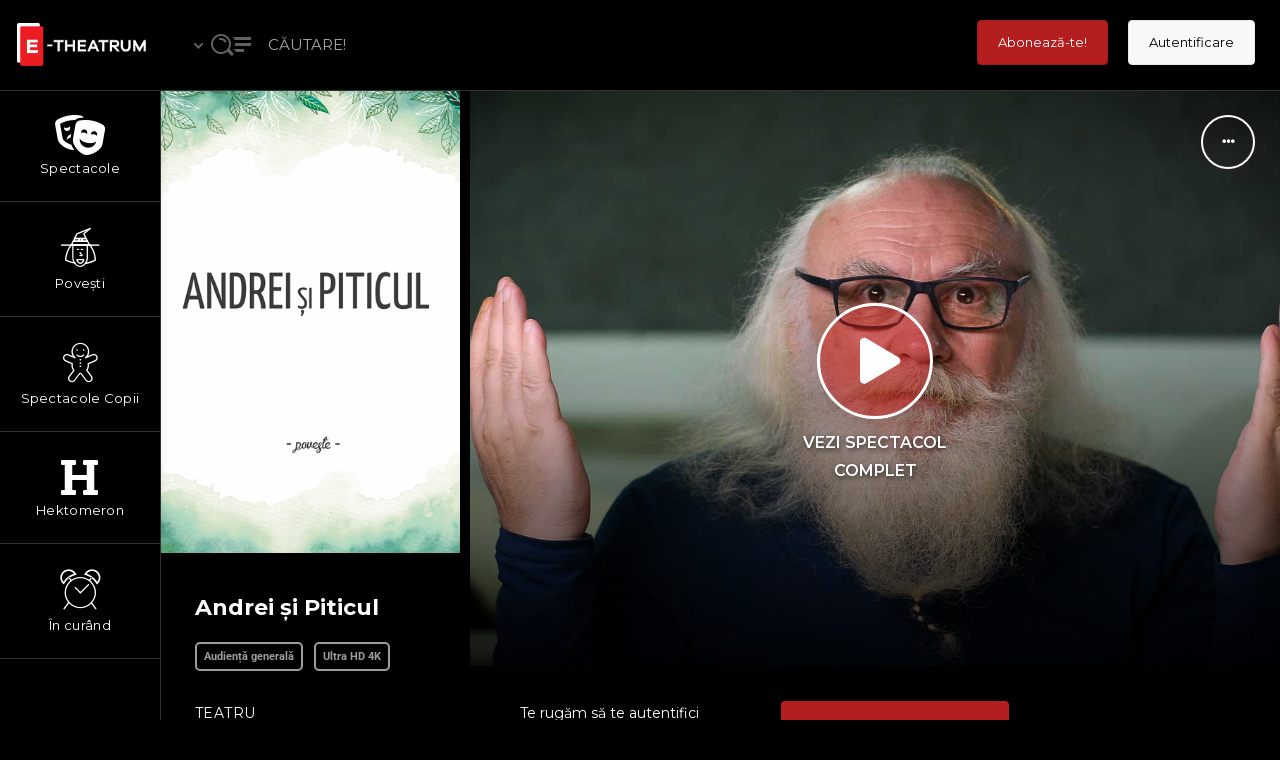

--- FILE ---
content_type: text/html; charset=UTF-8
request_url: https://e-theatrum.com/videos/andrei-si-piticul-2/
body_size: 50883
content:

<!doctype html>
<html lang="ro-RO">
<head>
	<meta charset="UTF-8">
	<meta name="viewport" content="width=device-width, initial-scale=1">
			<meta property="og:title" content="Andrei și Piticul" />
	<meta property="og:site_name" content="E-theatrum" />
		<meta name="twitter:image" content="https://e-theatrum.com/media/Andrei-si-piticul-Edit.png" />
	<meta property="og:image" content="https://e-theatrum.com/media/Andrei-si-piticul-Edit.png" />
	<meta property="og:image:secure_url" content="https://e-theatrum.com/media/Andrei-si-piticul-Edit.png" />
			<link rel="profile" href="http://gmpg.org/xfn/11">
	<link rel="pingback" href="https://e-theatrum.com/xmlrpc.php" />
	<meta name='robots' content='index, follow, max-image-preview:large, max-snippet:-1, max-video-preview:-1' />
	<style>img:is([sizes="auto" i], [sizes^="auto," i]) { contain-intrinsic-size: 3000px 1500px }</style>
	<link rel="alternate" hreflang="ro" href="https://e-theatrum.com/videos/andrei-si-piticul-2/" />
<link rel="alternate" hreflang="x-default" href="https://e-theatrum.com/videos/andrei-si-piticul-2/" />

	<!-- This site is optimized with the Yoast SEO plugin v26.8 - https://yoast.com/product/yoast-seo-wordpress/ -->
	<title>Andrei și Piticul - E-theatrum</title>
	<meta name="description" content="Andrei și piticulpoveste nemuritoarePovestită de Marian NegrescuA fost odată, ca niciodată ca-n orice poveste. A fost odată un băiețel" />
	<link rel="canonical" href="https://e-theatrum.com/videos/andrei-si-piticul-2/" />
	<meta property="og:locale" content="ro_RO" />
	<meta property="og:type" content="article" />
	<meta property="og:title" content="Andrei și Piticul - E-theatrum" />
	<meta property="og:description" content="Andrei și piticulpoveste nemuritoarePovestită de Marian NegrescuA fost odată, ca niciodată ca-n orice poveste. A fost odată un băiețel" />
	<meta property="og:url" content="https://e-theatrum.com/videos/andrei-si-piticul-2/" />
	<meta property="og:site_name" content="E-theatrum" />
	<meta property="article:modified_time" content="2023-12-13T19:02:14+00:00" />
	<meta property="og:image" content="https://e-theatrum.com/media/Andrei-si-piticul-Edit.png" />
	<meta property="og:image:width" content="426" />
	<meta property="og:image:height" content="658" />
	<meta property="og:image:type" content="image/png" />
	<meta name="twitter:card" content="summary_large_image" />
	<meta name="twitter:label1" content="Timp estimat pentru citire" />
	<meta name="twitter:data1" content="3 minute" />
	<script type="application/ld+json" class="yoast-schema-graph">{"@context":"https://schema.org","@graph":[{"@type":"WebPage","@id":"https://e-theatrum.com/videos/andrei-si-piticul-2/","url":"https://e-theatrum.com/videos/andrei-si-piticul-2/","name":"Andrei și Piticul - E-theatrum","isPartOf":{"@id":"https://e-theatrum.com/#website"},"primaryImageOfPage":{"@id":"https://e-theatrum.com/videos/andrei-si-piticul-2/#primaryimage"},"image":{"@id":"https://e-theatrum.com/videos/andrei-si-piticul-2/#primaryimage"},"thumbnailUrl":"https://e-theatrum.com/media/Andrei-si-piticul-Edit.png","datePublished":"2023-08-14T05:35:21+00:00","dateModified":"2023-12-13T19:02:14+00:00","description":"Andrei și piticulpoveste nemuritoarePovestită de Marian NegrescuA fost odată, ca niciodată ca-n orice poveste. A fost odată un băiețel","breadcrumb":{"@id":"https://e-theatrum.com/videos/andrei-si-piticul-2/#breadcrumb"},"inLanguage":"ro-RO","potentialAction":[{"@type":"ReadAction","target":["https://e-theatrum.com/videos/andrei-si-piticul-2/"]}]},{"@type":"ImageObject","inLanguage":"ro-RO","@id":"https://e-theatrum.com/videos/andrei-si-piticul-2/#primaryimage","url":"https://e-theatrum.com/media/Andrei-si-piticul-Edit.png","contentUrl":"https://e-theatrum.com/media/Andrei-si-piticul-Edit.png","width":426,"height":658,"caption":"Andrei-si-piticul-Edit afis e-theatrum, povesti, teatru online"},{"@type":"BreadcrumbList","@id":"https://e-theatrum.com/videos/andrei-si-piticul-2/#breadcrumb","itemListElement":[{"@type":"ListItem","position":1,"name":"Home","item":"https://e-theatrum.com/"},{"@type":"ListItem","position":2,"name":"Videos","item":"https://e-theatrum.com/videos/"},{"@type":"ListItem","position":3,"name":"Andrei și Piticul"}]},{"@type":"WebSite","@id":"https://e-theatrum.com/#website","url":"https://e-theatrum.com/","name":"E-theatrum","description":"spectacole de teatru online","publisher":{"@id":"https://e-theatrum.com/#organization"},"potentialAction":[{"@type":"SearchAction","target":{"@type":"EntryPoint","urlTemplate":"https://e-theatrum.com/?s={search_term_string}"},"query-input":{"@type":"PropertyValueSpecification","valueRequired":true,"valueName":"search_term_string"}}],"inLanguage":"ro-RO"},{"@type":"Organization","@id":"https://e-theatrum.com/#organization","name":"E-theatrum","url":"https://e-theatrum.com/","logo":{"@type":"ImageObject","inLanguage":"ro-RO","@id":"https://e-theatrum.com/#/schema/logo/image/","url":"https://e-theatrum.com/media/logo-Etheatrum-nou.png","contentUrl":"https://e-theatrum.com/media/logo-Etheatrum-nou.png","width":488,"height":856,"caption":"E-theatrum"},"image":{"@id":"https://e-theatrum.com/#/schema/logo/image/"}}]}</script>
	<!-- / Yoast SEO plugin. -->


<link rel='dns-prefetch' href='//fonts.googleapis.com' />
<link rel="alternate" type="application/rss+xml" title="E-theatrum &raquo; Flux" href="https://e-theatrum.com/feed/" />
<link rel="alternate" type="application/rss+xml" title="E-theatrum &raquo; Flux comentarii" href="https://e-theatrum.com/comments/feed/" />
<link rel="alternate" type="application/rss+xml" title="Flux comentarii E-theatrum &raquo; Andrei și Piticul" href="https://e-theatrum.com/videos/andrei-si-piticul-2/feed/" />
<link rel='stylesheet' id='dashicons-css' href='https://e-theatrum.com/wp-includes/css/dashicons.min.css?ver=6.8.3' type='text/css' media='all' />
<link rel='stylesheet' id='wp-jquery-ui-dialog-css' href='https://e-theatrum.com/wp-includes/css/jquery-ui-dialog.min.css?ver=6.8.3' type='text/css' media='all' />
<link rel='stylesheet' id='wc-blocks-integration-css' href='https://e-theatrum.com/wp-content/plugins/woocommerce-subscriptions/build/index.css?ver=8.3.0' type='text/css' media='all' />
<link rel='stylesheet' id='wcsg-blocks-integration-css' href='https://e-theatrum.com/wp-content/plugins/woocommerce-subscriptions/build/gifting-blocks-checkout.css?ver=8.3.0' type='text/css' media='all' />
<style id='wp-emoji-styles-inline-css' type='text/css'>

	img.wp-smiley, img.emoji {
		display: inline !important;
		border: none !important;
		box-shadow: none !important;
		height: 1em !important;
		width: 1em !important;
		margin: 0 0.07em !important;
		vertical-align: -0.1em !important;
		background: none !important;
		padding: 0 !important;
	}
</style>
<link rel='stylesheet' id='wp-block-library-css' href='https://e-theatrum.com/wp-includes/css/dist/block-library/style.min.css?ver=6.8.3' type='text/css' media='all' />
<style id='classic-theme-styles-inline-css' type='text/css'>
/*! This file is auto-generated */
.wp-block-button__link{color:#fff;background-color:#32373c;border-radius:9999px;box-shadow:none;text-decoration:none;padding:calc(.667em + 2px) calc(1.333em + 2px);font-size:1.125em}.wp-block-file__button{background:#32373c;color:#fff;text-decoration:none}
</style>
<link rel='stylesheet' id='wc-memberships-blocks-css' href='https://e-theatrum.com/wp-content/plugins/woocommerce-memberships/assets/css/blocks/wc-memberships-blocks.min.css?ver=1.27.2' type='text/css' media='all' />
<style id='global-styles-inline-css' type='text/css'>
:root{--wp--preset--aspect-ratio--square: 1;--wp--preset--aspect-ratio--4-3: 4/3;--wp--preset--aspect-ratio--3-4: 3/4;--wp--preset--aspect-ratio--3-2: 3/2;--wp--preset--aspect-ratio--2-3: 2/3;--wp--preset--aspect-ratio--16-9: 16/9;--wp--preset--aspect-ratio--9-16: 9/16;--wp--preset--color--black: #000000;--wp--preset--color--cyan-bluish-gray: #abb8c3;--wp--preset--color--white: #ffffff;--wp--preset--color--pale-pink: #f78da7;--wp--preset--color--vivid-red: #cf2e2e;--wp--preset--color--luminous-vivid-orange: #ff6900;--wp--preset--color--luminous-vivid-amber: #fcb900;--wp--preset--color--light-green-cyan: #7bdcb5;--wp--preset--color--vivid-green-cyan: #00d084;--wp--preset--color--pale-cyan-blue: #8ed1fc;--wp--preset--color--vivid-cyan-blue: #0693e3;--wp--preset--color--vivid-purple: #9b51e0;--wp--preset--gradient--vivid-cyan-blue-to-vivid-purple: linear-gradient(135deg,rgba(6,147,227,1) 0%,rgb(155,81,224) 100%);--wp--preset--gradient--light-green-cyan-to-vivid-green-cyan: linear-gradient(135deg,rgb(122,220,180) 0%,rgb(0,208,130) 100%);--wp--preset--gradient--luminous-vivid-amber-to-luminous-vivid-orange: linear-gradient(135deg,rgba(252,185,0,1) 0%,rgba(255,105,0,1) 100%);--wp--preset--gradient--luminous-vivid-orange-to-vivid-red: linear-gradient(135deg,rgba(255,105,0,1) 0%,rgb(207,46,46) 100%);--wp--preset--gradient--very-light-gray-to-cyan-bluish-gray: linear-gradient(135deg,rgb(238,238,238) 0%,rgb(169,184,195) 100%);--wp--preset--gradient--cool-to-warm-spectrum: linear-gradient(135deg,rgb(74,234,220) 0%,rgb(151,120,209) 20%,rgb(207,42,186) 40%,rgb(238,44,130) 60%,rgb(251,105,98) 80%,rgb(254,248,76) 100%);--wp--preset--gradient--blush-light-purple: linear-gradient(135deg,rgb(255,206,236) 0%,rgb(152,150,240) 100%);--wp--preset--gradient--blush-bordeaux: linear-gradient(135deg,rgb(254,205,165) 0%,rgb(254,45,45) 50%,rgb(107,0,62) 100%);--wp--preset--gradient--luminous-dusk: linear-gradient(135deg,rgb(255,203,112) 0%,rgb(199,81,192) 50%,rgb(65,88,208) 100%);--wp--preset--gradient--pale-ocean: linear-gradient(135deg,rgb(255,245,203) 0%,rgb(182,227,212) 50%,rgb(51,167,181) 100%);--wp--preset--gradient--electric-grass: linear-gradient(135deg,rgb(202,248,128) 0%,rgb(113,206,126) 100%);--wp--preset--gradient--midnight: linear-gradient(135deg,rgb(2,3,129) 0%,rgb(40,116,252) 100%);--wp--preset--font-size--small: 13px;--wp--preset--font-size--medium: 20px;--wp--preset--font-size--large: 36px;--wp--preset--font-size--x-large: 42px;--wp--preset--spacing--20: 0.44rem;--wp--preset--spacing--30: 0.67rem;--wp--preset--spacing--40: 1rem;--wp--preset--spacing--50: 1.5rem;--wp--preset--spacing--60: 2.25rem;--wp--preset--spacing--70: 3.38rem;--wp--preset--spacing--80: 5.06rem;--wp--preset--shadow--natural: 6px 6px 9px rgba(0, 0, 0, 0.2);--wp--preset--shadow--deep: 12px 12px 50px rgba(0, 0, 0, 0.4);--wp--preset--shadow--sharp: 6px 6px 0px rgba(0, 0, 0, 0.2);--wp--preset--shadow--outlined: 6px 6px 0px -3px rgba(255, 255, 255, 1), 6px 6px rgba(0, 0, 0, 1);--wp--preset--shadow--crisp: 6px 6px 0px rgba(0, 0, 0, 1);}:where(.is-layout-flex){gap: 0.5em;}:where(.is-layout-grid){gap: 0.5em;}body .is-layout-flex{display: flex;}.is-layout-flex{flex-wrap: wrap;align-items: center;}.is-layout-flex > :is(*, div){margin: 0;}body .is-layout-grid{display: grid;}.is-layout-grid > :is(*, div){margin: 0;}:where(.wp-block-columns.is-layout-flex){gap: 2em;}:where(.wp-block-columns.is-layout-grid){gap: 2em;}:where(.wp-block-post-template.is-layout-flex){gap: 1.25em;}:where(.wp-block-post-template.is-layout-grid){gap: 1.25em;}.has-black-color{color: var(--wp--preset--color--black) !important;}.has-cyan-bluish-gray-color{color: var(--wp--preset--color--cyan-bluish-gray) !important;}.has-white-color{color: var(--wp--preset--color--white) !important;}.has-pale-pink-color{color: var(--wp--preset--color--pale-pink) !important;}.has-vivid-red-color{color: var(--wp--preset--color--vivid-red) !important;}.has-luminous-vivid-orange-color{color: var(--wp--preset--color--luminous-vivid-orange) !important;}.has-luminous-vivid-amber-color{color: var(--wp--preset--color--luminous-vivid-amber) !important;}.has-light-green-cyan-color{color: var(--wp--preset--color--light-green-cyan) !important;}.has-vivid-green-cyan-color{color: var(--wp--preset--color--vivid-green-cyan) !important;}.has-pale-cyan-blue-color{color: var(--wp--preset--color--pale-cyan-blue) !important;}.has-vivid-cyan-blue-color{color: var(--wp--preset--color--vivid-cyan-blue) !important;}.has-vivid-purple-color{color: var(--wp--preset--color--vivid-purple) !important;}.has-black-background-color{background-color: var(--wp--preset--color--black) !important;}.has-cyan-bluish-gray-background-color{background-color: var(--wp--preset--color--cyan-bluish-gray) !important;}.has-white-background-color{background-color: var(--wp--preset--color--white) !important;}.has-pale-pink-background-color{background-color: var(--wp--preset--color--pale-pink) !important;}.has-vivid-red-background-color{background-color: var(--wp--preset--color--vivid-red) !important;}.has-luminous-vivid-orange-background-color{background-color: var(--wp--preset--color--luminous-vivid-orange) !important;}.has-luminous-vivid-amber-background-color{background-color: var(--wp--preset--color--luminous-vivid-amber) !important;}.has-light-green-cyan-background-color{background-color: var(--wp--preset--color--light-green-cyan) !important;}.has-vivid-green-cyan-background-color{background-color: var(--wp--preset--color--vivid-green-cyan) !important;}.has-pale-cyan-blue-background-color{background-color: var(--wp--preset--color--pale-cyan-blue) !important;}.has-vivid-cyan-blue-background-color{background-color: var(--wp--preset--color--vivid-cyan-blue) !important;}.has-vivid-purple-background-color{background-color: var(--wp--preset--color--vivid-purple) !important;}.has-black-border-color{border-color: var(--wp--preset--color--black) !important;}.has-cyan-bluish-gray-border-color{border-color: var(--wp--preset--color--cyan-bluish-gray) !important;}.has-white-border-color{border-color: var(--wp--preset--color--white) !important;}.has-pale-pink-border-color{border-color: var(--wp--preset--color--pale-pink) !important;}.has-vivid-red-border-color{border-color: var(--wp--preset--color--vivid-red) !important;}.has-luminous-vivid-orange-border-color{border-color: var(--wp--preset--color--luminous-vivid-orange) !important;}.has-luminous-vivid-amber-border-color{border-color: var(--wp--preset--color--luminous-vivid-amber) !important;}.has-light-green-cyan-border-color{border-color: var(--wp--preset--color--light-green-cyan) !important;}.has-vivid-green-cyan-border-color{border-color: var(--wp--preset--color--vivid-green-cyan) !important;}.has-pale-cyan-blue-border-color{border-color: var(--wp--preset--color--pale-cyan-blue) !important;}.has-vivid-cyan-blue-border-color{border-color: var(--wp--preset--color--vivid-cyan-blue) !important;}.has-vivid-purple-border-color{border-color: var(--wp--preset--color--vivid-purple) !important;}.has-vivid-cyan-blue-to-vivid-purple-gradient-background{background: var(--wp--preset--gradient--vivid-cyan-blue-to-vivid-purple) !important;}.has-light-green-cyan-to-vivid-green-cyan-gradient-background{background: var(--wp--preset--gradient--light-green-cyan-to-vivid-green-cyan) !important;}.has-luminous-vivid-amber-to-luminous-vivid-orange-gradient-background{background: var(--wp--preset--gradient--luminous-vivid-amber-to-luminous-vivid-orange) !important;}.has-luminous-vivid-orange-to-vivid-red-gradient-background{background: var(--wp--preset--gradient--luminous-vivid-orange-to-vivid-red) !important;}.has-very-light-gray-to-cyan-bluish-gray-gradient-background{background: var(--wp--preset--gradient--very-light-gray-to-cyan-bluish-gray) !important;}.has-cool-to-warm-spectrum-gradient-background{background: var(--wp--preset--gradient--cool-to-warm-spectrum) !important;}.has-blush-light-purple-gradient-background{background: var(--wp--preset--gradient--blush-light-purple) !important;}.has-blush-bordeaux-gradient-background{background: var(--wp--preset--gradient--blush-bordeaux) !important;}.has-luminous-dusk-gradient-background{background: var(--wp--preset--gradient--luminous-dusk) !important;}.has-pale-ocean-gradient-background{background: var(--wp--preset--gradient--pale-ocean) !important;}.has-electric-grass-gradient-background{background: var(--wp--preset--gradient--electric-grass) !important;}.has-midnight-gradient-background{background: var(--wp--preset--gradient--midnight) !important;}.has-small-font-size{font-size: var(--wp--preset--font-size--small) !important;}.has-medium-font-size{font-size: var(--wp--preset--font-size--medium) !important;}.has-large-font-size{font-size: var(--wp--preset--font-size--large) !important;}.has-x-large-font-size{font-size: var(--wp--preset--font-size--x-large) !important;}
:where(.wp-block-post-template.is-layout-flex){gap: 1.25em;}:where(.wp-block-post-template.is-layout-grid){gap: 1.25em;}
:where(.wp-block-columns.is-layout-flex){gap: 2em;}:where(.wp-block-columns.is-layout-grid){gap: 2em;}
:root :where(.wp-block-pullquote){font-size: 1.5em;line-height: 1.6;}
</style>
<link rel='stylesheet' id='woocommerce-layout-css' href='https://e-theatrum.com/wp-content/plugins/woocommerce/assets/css/woocommerce-layout.css?ver=10.1.3' type='text/css' media='all' />
<link rel='stylesheet' id='woocommerce-smallscreen-css' href='https://e-theatrum.com/wp-content/plugins/woocommerce/assets/css/woocommerce-smallscreen.css?ver=10.1.3' type='text/css' media='only screen and (max-width: 768px)' />
<link rel='stylesheet' id='woocommerce-general-css' href='https://e-theatrum.com/wp-content/plugins/woocommerce/assets/css/woocommerce.css?ver=10.1.3' type='text/css' media='all' />
<style id='woocommerce-inline-inline-css' type='text/css'>
.woocommerce form .form-row .required { visibility: visible; }
</style>
<link rel='stylesheet' id='affwp-forms-css' href='https://e-theatrum.com/wp-content/plugins/affiliate-wp/assets/css/forms.min.css?ver=2.9.3' type='text/css' media='all' />
<link rel='stylesheet' id='wpml-legacy-horizontal-list-0-css' href='https://e-theatrum.com/wp-content/plugins/sitepress-multilingual-cms/templates/language-switchers/legacy-list-horizontal/style.min.css?ver=1' type='text/css' media='all' />
<link rel='stylesheet' id='wp-components-css' href='https://e-theatrum.com/wp-includes/css/dist/components/style.min.css?ver=6.8.3' type='text/css' media='all' />
<link rel='stylesheet' id='woocommerce_subscriptions_gifting-css' href='https://e-theatrum.com/wp-content/plugins/woocommerce-subscriptions/assets/css/gifting/shortcode-checkout.css?ver=10.1.3' type='text/css' media='all' />
<link rel='stylesheet' id='brands-styles-css' href='https://e-theatrum.com/wp-content/plugins/woocommerce/assets/css/brands.css?ver=10.1.3' type='text/css' media='all' />
<link rel='stylesheet' id='wc-memberships-frontend-css' href='https://e-theatrum.com/wp-content/plugins/woocommerce-memberships/assets/css/frontend/wc-memberships-frontend.min.css?ver=1.27.2' type='text/css' media='all' />
<link rel='stylesheet' id='parent-style-css' href='https://e-theatrum.com/wp-content/themes/skrn-progression/style.css?ver=6.8.3' type='text/css' media='all' />
<link rel='stylesheet' id='skrn-progression-style-css' href='https://e-theatrum.com/wp-content/themes/etheatrum-v2/style.css?ver=6.8.3' type='text/css' media='all' />
<link rel='stylesheet' id='skrn-progression-google-fonts-css' href='//fonts.googleapis.com/css?family=Lato%3A400%2C700%7CMontserrat%3A300%2C400%2C600%2C700%7C%26subset%3Dlatin&#038;ver=1.0.0' type='text/css' media='all' />
<link rel='stylesheet' id='font-awesome-new-css' href='https://e-theatrum.com/wp-content/themes/skrn-progression/inc/fonts/font-awesome-new/css/all.min.css?ver=1.0.0' type='text/css' media='all' />
<link rel='stylesheet' id='progression-studios-custom-style-css' href='https://e-theatrum.com/wp-content/themes/skrn-progression/css/progression_studios_custom_styles.css?ver=6.8.3' type='text/css' media='all' />
<style id='progression-studios-custom-style-inline-css' type='text/css'>

	
	
	
	
	#video-logo-background a {
		background:#000000;
		width:160px;
		text-align:center;
	}
	#video-logo-background:before {
		left:160px;
	}
	#video-logo-background:before {
		background:#000000;
	}
	#video-logo-background img {
		width:130px;
		text-align:center;
	}
	#video-search-header {
		height:90px;
		line-height:90px;
	}
	span.user-notification-count {
		top:29px;
	}
	#header-user-notification-click {
		padding-top:20px;
		padding-bottom:20px;
	}
	#header-user-profile-click {
		padding-top:25px;
		padding-bottom:25px;
	}
	header#videohead-pro {
		height:90px;
		position:fixed;
		background-color:#000000;
		border-bottom:1px solid #333333;
		
		background-repeat: no-repeat; background-position:center center; background-size: cover;
	}
	#main-nav-mobile {border-top:1px solid #333333;}
	#content-sidebar-pro, #col-main-with-sidebar, #progression-studios-sidebar-col-main, nav#sidebar-nav-pro {
		padding-top:90px;
	}
	#video-logo-background a {
		height:90px;
		line-height:90px;
	}
	#sidebar-nav-pro ul.sf-menu { letter-spacing:0.02em;}
	#sidebar-nav-pro ul.sf-menu li span.progression-megamenu-icon {
		font-size:40px;
		margin-bottom:6px;
	}
	#sidebar-nav-pro ul.sf-menu li a {
		font-size:12px;
	}
	nav#sidebar-nav-pro {
		position: fixed;
	}
	nav#sidebar-nav-pro, #sidebar-bg:before {
		width: 160px;
	}
	#video-search-header-filtering {
		width:calc(100vw - 160px);
	}
	#content-sidebar-pro:after,
	#sidebar-bg:after {
		left: 160px;
	}
	#content-sidebar-pro,
	#progression-studios-footer-page-builder.sidebar-dashboard-footer-spacing, #progression-studios-sidebar-col-main {
		margin-left: 160px;
	}
	#col-main-with-sidebar {
		left:460px;
		width:calc(100% - 460px);
	}
	@media only screen and (min-width: 960px) and (max-width: 1100px) {
		#col-main-with-sidebar {
			left:420px;
			width:calc(100% - 420px);
		}
	}
	@media only screen and (min-width: 768px) and (max-width: 959px) {
		#col-main-with-sidebar {
			left:260px;
			width:calc(100% - 260px);
		}
	}
	
	body #sidebar-bg .elementor-column-gap-default > .elementor-row > .elementor-column > .elementor-element-populated,
	#sidebar-bg footer#site-footer .dashboard-container-pro,
	#sidebar-bg .dashboard-container-pro {
		padding-left:50px; padding-right:50px;
	}
	
	#sidebar-bg:before {
		background:#000000;
		position: fixed;
	}
	#sidebar-bg:after {	background:#333333; }
	#sidebar-nav-pro ul.sf-menu li a {
		color:#ffffff;
		background:#000000;
		padding-top:26px;
		padding-bottom:26px;
		border-bottom:1px solid #333333; 
	}
	#sidebar-nav-pro ul.sf-menu a:hover, #sidebar-nav-pro ul.sf-menu li.sfHover a, #sidebar-nav-pro ul.sf-menu li.current-menu-item a {
		color:#b61f1f;
		background:rgba(255,255,255,  0);
	}
	#sidebar-nav-pro ul.sf-menu ul {
		background:#000000;
	}
	#sidebar-nav-pro ul.sf-menu li li a {
		font-size:13px;
		letter-spacing:0.02em;
		border-bottom:1px solid #333333;
	}
	#sidebar-nav-pro ul.sf-menu li.sfHover li a, #sidebar-nav-pro ul.sf-menu li.sfHover li.sfHover li a, #sidebar-nav-pro ul.sf-menu li.sfHover li.sfHover li.sfHover li a, #sidebar-nav-pro ul.sf-menu li.sfHover li.sfHover li.sfHover li.sfHover li a, #sidebar-nav-pro ul.sf-menu li.sfHover li.sfHover li.sfHover li.sfHover li.sfHover li a {
		color:#ffffff;
	}
	#sidebar-nav-pro ul.sf-menu li.sfHover li a:hover, #sidebar-nav-pro ul.sf-menu li.sfHover li.sfHover a, #sidebar-nav-pro ul.sf-menu li.sfHover li li a:hover, #sidebar-nav-pro ul.sf-menu li.sfHover li.sfHover li.sfHover a, #sidebar-nav-pro ul.sf-menu li.sfHover li li li a:hover, #sidebar-nav-pro ul.sf-menu li.sfHover li.sfHover li.sfHover a:hover, #sidebar-nav-pro ul.sf-menu li.sfHover li.sfHover li.sfHover li.sfHover a, #sidebar-nav-pro ul.sf-menu li.sfHover li li li li a:hover, #sidebar-nav-pro ul.sf-menu li.sfHover li.sfHover li.sfHover li.sfHover a:hover, #sidebar-nav-pro ul.sf-menu li.sfHover li.sfHover li.sfHover li.sfHover li.sfHover a, #sidebar-nav-pro ul.sf-menu li.sfHover li li li li li a:hover, #sidebar-nav-pro ul.sf-menu li.sfHover li.sfHover li.sfHover li.sfHover li.sfHover a:hover, #sidebar-nav-pro ul.sf-menu li.sfHover li.sfHover li.sfHover li.sfHover li.sfHover li.sfHover a {
		color:#ffffff;
	}
	body #logo-pro img {
		width:150px;
		padding-top:15px;
		padding-bottom:10px;
	}
	a, #movie-detail-rating h5 .arm_form_popup_container a, ul.fullscreen-reviews-pro h6 a:hover, ul.profile-social-media-sidebar-icons li a, ul#profile-watched-stats span, #header-user-profile-menu ul li a:hover, .progression-studios-slider-more-options ul li:last-child a:hover, .progression-studios-slider-more-options ul li a:hover, ul.skrn-video-cast-list li a:hover h6, form.favorite_user_post button.favorite-button-pro.is-favorite, form.favorite_user_post button.favorite-button-pro:hover,  form.wishlist_user_post button.wishlist-button-pro.is-wishlist, form.wishlist_user_post button.wishlist-button-pro:hover, .spoiler-review {
		color:#b61f1f;
	}
	a:hover, #movie-detail-rating h5 .arm_form_popup_container a:hover, ul.profile-social-media-sidebar-icons li a:hover, ul.video-director-mega-sidebar a:hover, ul.video-grenes-mega-sidebar a:hover {
		color:#dddddd;
	}
	header ul .sf-mega {margin-left:-600px; width:1200px;}
	body .elementor-section.elementor-section-boxed > .elementor-container {max-width:1200px;}
	.width-container-pro {  width:1200px; }
	
		 body.progression-studios-header-sidebar-before #progression-inline-icons .progression-studios-social-icons, body.progression-studios-header-sidebar-before:before, header#masthead-pro { background-color:#000000;
	}
	body.progression-studios-header-sidebar-before #progression-inline-icons .progression-studios-social-icons, body.progression-studios-header-sidebar-before:before, header#masthead-pro {
		
		background-repeat: no-repeat; background-position:center center; background-size: cover;
	}
	header#masthead-pro:after {
		background:#333333;
	}
	body {
		background-color:#000000;
		
		background-repeat: no-repeat; background-position:center center; background-size: cover; background-attachment: fixed;
	}
	#page-title-pro {
		background-color:#000000;
		
		background-repeat: no-repeat; background-position:center center; background-size: cover;
		border-color:#333333;
	}
	#progression-studios-page-title-container {
		padding-top:90px;
		padding-bottom:85px;
	}
	#progression-studios-post-page-title {
		background-color:#000000;
		
		background-repeat: no-repeat; background-position:center center; background-size: cover;
		padding-top:130px;
		padding-bottom:125px;
	}

	.sidebar h4.widget-title:before { background-color:#333333; }
	ul.progression-studios-header-social-icons li a {
		margin-top:29px;
		background:rgba(255,255,255,  0.15);
		color:rgba(255,255,255,  0.85);
	}
	ul.progression-studios-header-social-icons li a:hover {
		background:rgba(255,255,255,  0.22);
		color:#ffffff;
	}
	/* START BLOG STYLES */	
	#page-title-pro.page-title-pro-post-page {
		
		
		background-repeat: no-repeat; background-position:center center; background-size: cover;
	}
	.progression-blog-content {
		background:#000000;
	}
	.progression-studios-feaured-image {background:#000000;}
	.progression-studios-feaured-image:hover a img { opacity:1;}
	h2.progression-blog-title a, .progression-studios-blog-excerpt a.more-link {color:#ffffff;}
	h2.progression-blog-title a:hover, .progression-studios-blog-excerpt a.more-link:hover {color:#b61f1f;}
	/* END BLOG STYLES */
	/* START VIDEO STYLES */
	.progression-studios-video-index {border-color:rgba(0,0,0,0.08);}
	.progression-video-index-content {background:#000000; }
	.progression-studios-feaured-video-index {background:#000000;}
	.progression-studios-feaured-video-index:hover a img { opacity:1;}
	
	#movie-detail-header-pro {
		height:80vh;
		background-color:#000000;
		
	}
	#content-sidebar-pro, #content-sidebar-pro:after {
		background-color:#000000;
	}
	/* END VIDEO STYLES */
	
	/* START SHOP STYLES */
	.progression-studios-shop-index-content {
		background: #ffffff;
		border-color:rgba(0,0,0,0.09);
	}

	ul.products li.product .progression-studios-shop-index-content .star-rating {display:none;}	
	/* END SHOP STYLES */
	
	/* START BUTTON STYLES */
	.infinite-nav-pro a {
		color:#ffffff;
		background:#b61f1f;
		border-color:#b61f1f;
	}
	.video-tabs-nav-aztec a.active,
	.video-tabs-nav-vayvo a.active {
		border-color:#b61f1f;
	}
	.progression-own-theme .owl-dots .owl-dot.active span  {
		background:#b61f1f;
	}
	.infinite-nav-pro a:hover {
		color:#ffffff;
		background:#9d9d9d;
		border-color:#9d9d9d;
	}
	.select_vayvo_season_5 ul.skrn-progression-video-season-navigation li.progression-video-season-title:nth-child(5) a,
	.select_vayvo_season_4 ul.skrn-progression-video-season-navigation li.progression-video-season-title:nth-child(4) a,
	.select_vayvo_season_3 ul.skrn-progression-video-season-navigation li.progression-video-season-title:nth-child(3) a,
	.select_vayvo_season_2 ul.skrn-progression-video-season-navigation li.progression-video-season-title:nth-child(2) a,
	ul.skrn-progression-video-season-navigation li.progression-video-season-title.current a  {
		border-color:#b61f1f;
	}
	ul.dashboard-sub-menu li.current a:after,
	.checkbox-pro-container .checkmark-pro:after  {
		background:#b61f1f;
	}
	.wpneo-fields input[type='number'], .wpneo-fields input[type='text'], .wpneo-fields input[type='email'], .wpneo-fields input[type='password'],  .wpneo-fields textarea, .campaign_update_field_copy  input, .campaign_update_field_copy  textarea, #campaign_update_addon_field input, #campaign_update_addon_field textarea,
	.woocommerce input, #content-pro .woocommerce table.shop_table .coupon input#coupon_code, #content-pro .woocommerce table.shop_table input, form.checkout.woocommerce-checkout textarea.input-text, form.checkout.woocommerce-checkout input.input-text,
	.post-password-form input, .search-form input.search-field, .wpcf7 select, #respond textarea, #respond input, .wpcf7-form input, .wpcf7-form textarea {
		background-color:#ffffff;
		border-color:#333333;
	}
	.wpneo-fields input[type='text'], .wpneo-fields input[type='email'], .wpneo-fields input[type='password'],  .wpneo-fields textarea {
		border-color:#333333 !important;
	}
	body a.progression-studios-skrn-slider-button,
	.post-password-form input[type=submit], #respond input.submit, .wpcf7-form input.wpcf7-submit {
		font-size:14px;
	}
	a.arm_paid_post_buy_now_btn,
	.tablet-mobile-video-search-header-buttons input,
	.video-search-header-buttons input,
	.helpmeout-rewards-select_button button.select_rewards_button,
	#boxed-layout-pro .woocommerce .shop_table input.button, #boxed-layout-pro .form-submit input#submit, #boxed-layout-pro #customer_login input.button, #boxed-layout-pro .woocommerce-checkout-payment input.button, #boxed-layout-pro button.button, #boxed-layout-pro a.button  {
		font-size:13px;
	}
	.tablet-mobile-video-search-header-buttons input,
	.video-search-header-buttons input,
	#progression-checkout-basket a.cart-button-header-cart, .search-form input.search-field, .wpcf7 select, .post-password-form input, #respond textarea, #respond input, .wpcf7-form input, .wpcf7-form textarea {
		border-radius:4px;
	}
	#helpmeeout-login-form:before {
		border-bottom: 8px solid #b61f1f;
	}
	a.edit-profile-sidebar,
	body .select2-container--default .select2-results__option--highlighted[aria-selected],
	.tablet-mobile-video-search-header-buttons input#mobile-configure-rest:hover,
	.tablet-mobile-video-search-header-buttons input,
	.video-search-header-buttons input#configreset:hover,
	.video-search-header-buttons input,
	.tags-progression a:hover,
	.progression-page-nav a:hover, .progression-page-nav span, #boxed-layout-pro ul.page-numbers li a:hover, #boxed-layout-pro ul.page-numbers li span.current {
		color:#ffffff;
		border-color:#b61f1f;
		background:#b61f1f;
	}
	.column-search-header .asRange .asRange-pointer:before, .column-search-header .asRange .asRange-selected {background:#b61f1f;}
	.progression-page-nav a:hover span {
		color:#ffffff;
	}
	.user-notification-count,
	#progression-checkout-basket a.cart-button-header-cart, .flex-direction-nav a:hover, #boxed-layout-pro .woocommerce-shop-single .summary button.button,
	#boxed-layout-pro .woocommerce-shop-single .summary a.button,
	.mc4wp-form input[type='submit'] {
		color:#ffffff;
		background:#b61f1f;
	}
	a.arm_paid_post_buy_now_btn,
	body a.progression-studios-skrn-slider-button,
	#boxed-layout-pro a.button-progression,
	.woocommerce form input.button,
	.woocommerce form input.woocommerce-Button,
	.helpmeout-rewards-select_button button.select_rewards_button,
	button.wpneo_donate_button,
	.sidebar ul.progression-studios-social-widget li a,
	footer#site-footer .tagcloud a, .tagcloud a, body .woocommerce nav.woocommerce-MyAccount-navigation li.is-active a,
	.post-password-form input[type=submit], #respond input.submit, .wpcf7-form input.wpcf7-submit,
	#boxed-layout-pro .woocommerce .shop_table input.button, #boxed-layout-pro .form-submit input#submit, #boxed-layout-pro #customer_login input.button, #boxed-layout-pro .woocommerce-checkout-payment input.button, #boxed-layout-pro button.button, #boxed-layout-pro a.button {
		color:#ffffff;
		background:#b61f1f;
		border-radius:4px;
		letter-spacing:0em;
	}
	#skrn-header-user-profile-login a,
	#skrn-landing-login-logout-header a {
		border-radius:4px;
		letter-spacing:0em;
		margin-top:20px;
	}
	#skrn-landing-login-logout-header a,
	#skrn-header-user-profile-login a.arm_form_popup_link,
	#skrn-landing-login-logout-header a.arm_form_popup_link {
		color:#000000 !important;
		background:#f9f9f9 !important;
		border-color:#e7e7e7 !important;
	}
	#skrn-landing-login-logout-header a:hover,
	#skrn-header-user-profile-login a.arm_form_popup_link:hover,
	#skrn-landing-login-logout-header a.arm_form_popup_link:hover {
		color:#ffffff !important;
		background:#b61f1f !important;
		border-color:#b61f1f !important;
	}
	.progression-studios-post-slider-main .flex-control-paging li a.flex-active {
		color:#ffffff;
		background:#b61f1f;
		border-color:#b61f1f;
	}
	#skrn-landing-mobile-login-logout-header a,
	.tags-progression a:hover {
		color:#ffffff;
		background:#b61f1f;
	}
	#skrn-landing-mobile-login-logout-header a.arm_form_popup_link {
		color:#ffffff !important;
		background:#b61f1f !important;
	}
	#mobile-menu-icon-pro span.progression-mobile-menu-text,
	#boxed-layout-pro .woocommerce-shop-single .summary button.button,
	#boxed-layout-pro .woocommerce-shop-single .summary a.button {
		letter-spacing:0em;
	}
	body .woocommerce nav.woocommerce-MyAccount-navigation li.is-active a {
	border-radius:0px;
	}
	#skrn-mobile-video-search-header input.skrn-mobile-search-field-progression:focus,
	ul.skrn-video-search-columns .select2.select2-container--open .select2-selection,
	.wpneo-fields input[type='number']:focus, #wpneofrontenddata .wpneo-fields select:focus, .campaign_update_field_copy  input:focus, .campaign_update_field_copy  textarea:focus, #campaign_update_addon_field input:focus, #campaign_update_addon_field textarea:focus, .wpneo-fields input[type='text']:focus, .wpneo-fields input[type='email']:focus, .wpneo-fields input[type='password']:focus,  .wpneo-fields textarea:focus {
		border-color:#b61f1f !important;
	}
	.dashboard-head-date input[type='text']:focus,
	#panel-search-progression .search-form input.search-field:focus, blockquote.alignleft, blockquote.alignright, body .woocommerce-shop-single table.variations td.value select:focus, .woocommerce input:focus, #content-pro .woocommerce table.shop_table .coupon input#coupon_code:focus, body #content-pro .woocommerce table.shop_table input:focus, body #content-pro .woocommerce form.checkout.woocommerce-checkout input.input-text:focus, body #content-pro .woocommerce form.checkout.woocommerce-checkout textarea.input-text:focus, form.checkout.woocommerce-checkout input.input-text:focus, form#mc-embedded-subscribe-form  .mc-field-group input:focus, .wpcf7-form select:focus, blockquote, .post-password-form input:focus, .search-form input.search-field:focus, #respond textarea:focus, #respond input:focus, .wpcf7-form input:focus, .wpcf7-form textarea:focus,
	.widget.widget_price_filter form .price_slider_wrapper .price_slider .ui-slider-handle {
		border-color:#b61f1f;
		outline:none;
	}
	body .woocommerce .woocommerce-MyAccount-content {
		border-left-color:#b61f1f;
	}
	ul.progression-filter-button-group li.pro-checked {
		border-color:#b61f1f;
	}
	.widget.widget_price_filter form .price_slider_wrapper .price_slider .ui-slider-range {
		background:#b61f1f;
	}
	.tablet-mobile-video-search-header-buttons input:hover,
	.video-search-header-buttons input:hover {
		border-color:#9d9d9d;
	}
	#skrn-landing-mobile-login-logout-header a.arm_form_popup_link:hover {
		color:#ffffff !important;
		background:#9d9d9d !important;
	}
	a.arm_paid_post_buy_now_btn:hover,
	body a.progression-studios-skrn-slider-button:hover,
	#skrn-landing-mobile-login-logout-header a:hover,
	a.edit-profile-sidebar:hover,
	.tablet-mobile-video-search-header-buttons input:hover,
	.video-search-header-buttons input:hover,
	#boxed-layout-pro a.button-progression:hover,
	.woocommerce form input.button:hover,
	.woocommerce form input.woocommerce-Button:hover,
	body #progression-checkout-basket a.cart-button-header-cart:hover, #boxed-layout-pro .woocommerce-shop-single .summary button.button:hover,
	#boxed-layout-pro .woocommerce-shop-single .summary a.button:hover, .mc4wp-form input[type='submit']:hover, .progression-studios-blog-cat-overlay a, .progression-studios-blog-cat-overlay a:hover,
	.sidebar ul.progression-studios-social-widget li a:hover,
	footer#site-footer .tagcloud a:hover, .tagcloud a:hover, #boxed-layout-pro .woocommerce .shop_table input.button:hover, #boxed-layout-pro .form-submit input#submit:hover, #boxed-layout-pro #customer_login input.button:hover, #boxed-layout-pro .woocommerce-checkout-payment input.button:hover, #boxed-layout-pro button.button:hover, #boxed-layout-pro a.button:hover, .post-password-form input[type=submit]:hover, #respond input.submit:hover, .wpcf7-form input.wpcf7-submit:hover {
		color:#ffffff;
		background:#9d9d9d;
	}
	/* END BUTTON STYLES */
	
	/* START Sticky Nav Styles */
	.progression-sticky-scrolled #progression-studios-nav-bg,
	.progression-studios-transparent-header .progression-sticky-scrolled #progression-studios-nav-bg,
	.progression-studios-transparent-header .progression-sticky-scrolled header#masthead-pro, .progression-sticky-scrolled header#masthead-pro, #progression-sticky-header.progression-sticky-scrolled { background-color:#000000; }
	body .progression-sticky-scrolled #logo-pro img {
		
		
		
	}
	
	
			.progression_studios_force_dark_navigation_color .progression-sticky-scrolled #progression-shopping-cart-count a.progression-count-icon-nav i.shopping-cart-header-icon,
			.progression_studios_force_light_navigation_color .progression-sticky-scrolled #progression-shopping-cart-count a.progression-count-icon-nav i.shopping-cart-header-icon,
			.progression-sticky-scrolled #progression-shopping-cart-count a.progression-count-icon-nav i.shopping-cart-header-icon,
			.progression-sticky-scrolled .active-mobile-icon-pro #mobile-menu-icon-pro, .progression-sticky-scrolled #mobile-menu-icon-pro,  .progression-sticky-scrolled #mobile-menu-icon-pro:hover,
			.progression-sticky-scrolled  #progression-studios-header-login-container a.progresion-studios-login-icon,
	.progression-sticky-scrolled #progression-studios-header-search-icon i.pe-7s-search,
	.progression-sticky-scrolled #progression-inline-icons .progression-studios-social-icons a, .progression-sticky-scrolled .sf-menu a {
		color:#ffffff;
	}	
	
	
		.progression-sticky-scrolled .sf-menu a:before {
			background:#dd3333;
		}
		.progression-sticky-scrolled .sf-menu a:hover:before, .progression-sticky-scrolled .sf-menu li.sfHover a:before, .progression-sticky-scrolled .sf-menu li.current-menu-item a:before {
			opacity:1;
			background:#dd3333;
		}
			
	/* END Sticky Nav Styles */
	/* START Main Navigation Customizer Styles */
	#progression-shopping-cart-count a.progression-count-icon-nav, nav#site-navigation { letter-spacing: 0.04em; }
	
	#progression-inline-icons .progression-studios-social-icons a {
		color:#ffffff;
		padding-top:34px;
		padding-bottom:34px;
		font-size:16px;
	}
	#mobile-menu-icon-pro {
		min-width:19px;
		color:#dddddd;
		padding-top:34px;
		padding-bottom:32px;
		font-size:19px;
	}
	#mobile-menu-icon-pro:hover, .active-mobile-icon-pro #mobile-menu-icon-pro {
		color:#dddddd;
	}
	#mobile-menu-icon-pro span.progression-mobile-menu-text {
		font-size:13px;
	}
	#progression-shopping-cart-count span.progression-cart-count {
		top:36px;
	}
	#progression-shopping-cart-count a.progression-count-icon-nav i.shopping-cart-header-icon {
		color:#ffffff;
		padding-top:32px;
		padding-bottom:32px;
		font-size:23px;
	}
	.progression-sticky-scrolled #progression-shopping-cart-count a.progression-count-icon-nav i.shopping-cart-header-icon {
		color:#ffffff;
	}
	.progression-sticky-scrolled  #progression-shopping-cart-count a.progression-count-icon-nav i.shopping-cart-header-icon:hover,
	.progression-sticky-scrolled  .activated-class #progression-shopping-cart-count a.progression-count-icon-nav i.shopping-cart-header-icon,
	#progression-shopping-cart-count a.progression-count-icon-nav i.shopping-cart-header-icon:hover,
	.activated-class #progression-shopping-cart-count a.progression-count-icon-nav i.shopping-cart-header-icon { 
		color:#dddddd;
	}
	#progression-studios-header-login-container a.progresion-studios-login-icon {
		color:#ffffff;
		padding-top:24px;
		padding-bottom:24px;
		font-size:21px;
	}
	#progression-studios-header-search-icon i.pe-7s-search span, #progression-studios-header-login-container a.progresion-studios-login-icon span {
		font-size:13px;
	}
	#progression-studios-header-login-container a.progresion-studios-login-icon i.fa-sign-in {
		font-size:19px;
	}
	
	#progression-studios-header-search-icon i.pe-7s-search {
		color:#ffffff;
		padding-top:33px;
		padding-bottom:33px;
		font-size:21px;
	}
	.sf-menu a {
		color:#ffffff;
		padding-top:37px;
		padding-bottom:37px;
		font-size:13px;
		
	}
	#main-nav-mobile { background:#000000; }
	ul.mobile-menu-pro li a { color:#ffffff; }
	ul.mobile-menu-pro li a { letter-spacing:0.02em; }
	.progression_studios_force_light_navigation_color .progression-sticky-scrolled  #progression-inline-icons .progression-studios-social-icons a,
	.progression_studios_force_dark_navigation_color .progression-sticky-scrolled  #progression-inline-icons .progression-studios-social-icons a,
	.progression_studios_force_dark_navigation_color .progression-sticky-scrolled #progression-studios-header-search-icon i.pe-7s-search, 
	.progression_studios_force_dark_navigation_color .progression-sticky-scrolled #progression-studios-header-login-container a.progresion-studios-login-icon, 
	.progression_studios_force_dark_navigation_color .progression-sticky-scrolled .sf-menu a,
	.progression_studios_force_light_navigation_color .progression-sticky-scrolled #progression-studios-header-search-icon i.pe-7s-search,
	.progression_studios_force_light_navigation_color .progression-sticky-scrolled #progression-studios-header-login-container a.progresion-studios-login-icon, 
	.progression_studios_force_light_navigation_color .progression-sticky-scrolled .sf-menu a  {
		color:#ffffff;
	}
	
		.sf-menu a:before {
			background:#b61f1f;
			margin-top:18px;
		}
		.sf-menu a:hover:before, .sf-menu li.sfHover a:before, .sf-menu li.current-menu-item a:before {
			opacity:1;
			background:#b61f1f;
		}
		.progression_studios_force_dark_navigation_color .progression-sticky-scrolled .sf-menu a:before, 
		.progression_studios_force_dark_navigation_color .progression-sticky-scrolled .sf-menu a:hover:before, 
		.progression_studios_force_dark_navigation_color .progression-sticky-scrolled .sf-menu li.sfHover a:before, 
		.progression_studios_force_dark_navigation_color .progression-sticky-scrolled .sf-menu li.current-menu-item a:before,
	
		.progression_studios_force_light_navigation_color .progression-sticky-scrolled .sf-menu a:before, 
		.progression_studios_force_light_navigation_color .progression-sticky-scrolled .sf-menu a:hover:before, 
		.progression_studios_force_light_navigation_color .progression-sticky-scrolled .sf-menu li.sfHover a:before, 
		.progression_studios_force_light_navigation_color .progression-sticky-scrolled .sf-menu li.current-menu-item a:before {
			background:#b61f1f;
		}
			
	.progression_studios_force_light_navigation_color .progression-sticky-scrolled  #progression-inline-icons .progression-studios-social-icons a:hover,
	.progression_studios_force_dark_navigation_color .progression-sticky-scrolled  #progression-inline-icons .progression-studios-social-icons a:hover,
	.progression_studios_force_dark_navigation_color .progression-sticky-scrolled #progression-studios-header-search-icon:hover i.pe-7s-search, 
	.progression_studios_force_dark_navigation_color .progression-sticky-scrolled #progression-studios-header-search-icon.active-search-icon-pro i.pe-7s-search, 
	.progression_studios_force_dark_navigation_color .progression-sticky-scrolled #progression-studios-header-login-container:hover a.progresion-studios-login-icon, 
	.progression_studios_force_dark_navigation_color .progression-sticky-scrolled #progression-studios-header-login-container.helpmeout-activated-class a.progresion-studios-login-icon, 
	.progression_studios_force_dark_navigation_color .progression-sticky-scrolled #progression-inline-icons .progression-studios-social-icons a:hover, 
	.progression_studios_force_dark_navigation_color .progression-sticky-scrolled #progression-shopping-cart-count a.progression-count-icon-nav:hover, 
	.progression_studios_force_dark_navigation_color .progression-sticky-scrolled .sf-menu a:hover, 
	.progression_studios_force_dark_navigation_color .progression-sticky-scrolled .sf-menu li.sfHover a, 
	.progression_studios_force_dark_navigation_color .progression-sticky-scrolled .sf-menu li.current-menu-item a,
	.progression_studios_force_light_navigation_color .progression-sticky-scrolled #progression-studios-header-search-icon:hover i.pe-7s-search, 
	.progression_studios_force_light_navigation_color .progression-sticky-scrolled #progression-studios-header-search-icon.active-search-icon-pro i.pe-7s-search, 
	
	
	.progression_studios_force_light_navigation_color .progression-sticky-scrolled #progression-studios-header-login-container:hover a.progresion-studios-login-icon, 
	.progression_studios_force_light_navigation_color .progression-sticky-scrolled #progression-studios-header-login-container.helpmeout-activated-class a.progresion-studios-login-icon, 
	
	.progression_studios_force_light_navigation_color .progression-sticky-scrolled #progression-inline-icons .progression-studios-social-icons a:hover, 
	.progression_studios_force_light_navigation_color .progression-sticky-scrolled #progression-shopping-cart-count a.progression-count-icon-nav:hover, 
	.progression_studios_force_light_navigation_color .progression-sticky-scrolled .sf-menu a:hover, 
	.progression_studios_force_light_navigation_color .progression-sticky-scrolled .sf-menu li.sfHover a, 
	.progression_studios_force_light_navigation_color .progression-sticky-scrolled .sf-menu li.current-menu-item a,
	
	#progression-studios-header-login-container:hover a.progresion-studios-login-icon, #progression-studios-header-login-container.helpmeout-activated-class a.progresion-studios-login-icon,
	
	#progression-studios-header-search-icon:hover i.pe-7s-search, #progression-studios-header-search-icon.active-search-icon-pro i.pe-7s-search, #progression-inline-icons .progression-studios-social-icons a:hover, #progression-shopping-cart-count a.progression-count-icon-nav:hover, .sf-menu a:hover, .sf-menu li.sfHover a, .sf-menu li.current-menu-item a {
		color:#dddddd;
	}
	ul#progression-studios-panel-login, #progression-checkout-basket, #panel-search-progression, .sf-menu ul {
		background:#000000;
	}
	ul#progression-studios-panel-login li a, .sf-menu li li a { 
		letter-spacing:0em;
		font-size:13px;
	}
	#progression-checkout-basket .progression-sub-total {
		font-size:13px;
	}
	ul#progression-studios-panel-login, #panel-search-progression input, #progression-checkout-basket ul#progression-cart-small li.empty { 
		font-size:13px;
	}
	ul#progression-studios-panel-login a,
	.progression-sticky-scrolled #progression-checkout-basket, .progression-sticky-scrolled #progression-checkout-basket a, .progression-sticky-scrolled .sf-menu li.sfHover li a, .progression-sticky-scrolled .sf-menu li.sfHover li.sfHover li a, .progression-sticky-scrolled .sf-menu li.sfHover li.sfHover li.sfHover li a, .progression-sticky-scrolled .sf-menu li.sfHover li.sfHover li.sfHover li.sfHover li a, .progression-sticky-scrolled .sf-menu li.sfHover li.sfHover li.sfHover li.sfHover li.sfHover li a, #panel-search-progression .search-form input.search-field, .progression_studios_force_dark_navigation_color .progression-sticky-scrolled .sf-menu li.sfHover li a, .progression_studios_force_dark_navigation_color .progression-sticky-scrolled .sf-menu li.sfHover li.sfHover li a, .progression_studios_force_dark_navigation_color .progression-sticky-scrolled .sf-menu li.sfHover li.sfHover li.sfHover li a, .progression_studios_force_dark_navigation_color .progression-sticky-scrolled .sf-menu li.sfHover li.sfHover li.sfHover li.sfHover li a, .progression_studios_force_dark_navigation_color .progression-sticky-scrolled .sf-menu li.sfHover li.sfHover li.sfHover li.sfHover li.sfHover li a, .progression_studios_force_dark_navigation_color .sf-menu li.sfHover li a, .progression_studios_force_dark_navigation_color .sf-menu li.sfHover li.sfHover li a, .progression_studios_force_dark_navigation_color .sf-menu li.sfHover li.sfHover li.sfHover li a, .progression_studios_force_dark_navigation_color .sf-menu li.sfHover li.sfHover li.sfHover li.sfHover li a, .progression_studios_force_dark_navigation_color .sf-menu li.sfHover li.sfHover li.sfHover li.sfHover li.sfHover li a, .progression_studios_force_light_navigation_color .progression-sticky-scrolled .sf-menu li.sfHover li a, .progression_studios_force_light_navigation_color .progression-sticky-scrolled .sf-menu li.sfHover li.sfHover li a, .progression_studios_force_light_navigation_color .progression-sticky-scrolled .sf-menu li.sfHover li.sfHover li.sfHover li a, .progression_studios_force_light_navigation_color .progression-sticky-scrolled .sf-menu li.sfHover li.sfHover li.sfHover li.sfHover li a, .progression_studios_force_light_navigation_color .progression-sticky-scrolled .sf-menu li.sfHover li.sfHover li.sfHover li.sfHover li.sfHover li a, .progression_studios_force_light_navigation_color .sf-menu li.sfHover li a, .progression_studios_force_light_navigation_color .sf-menu li.sfHover li.sfHover li a, .progression_studios_force_light_navigation_color .sf-menu li.sfHover li.sfHover li.sfHover li a, .progression_studios_force_light_navigation_color .sf-menu li.sfHover li.sfHover li.sfHover li.sfHover li a, .progression_studios_force_light_navigation_color .sf-menu li.sfHover li.sfHover li.sfHover li.sfHover li.sfHover li a, .sf-menu li.sfHover.highlight-button li a, .sf-menu li.current-menu-item.highlight-button li a, .progression-sticky-scrolled #progression-checkout-basket a.checkout-button-header-cart:hover, #progression-checkout-basket a.checkout-button-header-cart:hover, #progression-checkout-basket, #progression-checkout-basket a, .sf-menu li.sfHover li a, .sf-menu li.sfHover li.sfHover li a, .sf-menu li.sfHover li.sfHover li.sfHover li a, .sf-menu li.sfHover li.sfHover li.sfHover li.sfHover li a, .sf-menu li.sfHover li.sfHover li.sfHover li.sfHover li.sfHover li a {
		color:#ffffff;
	}
	
	.progression-sticky-scrolled ul#progression-studios-panel-login li a:hover, .progression-sticky-scrolled .sf-menu li li a:hover,  .progression-sticky-scrolled .sf-menu li.sfHover li a, .progression-sticky-scrolled .sf-menu li.current-menu-item li a, .sf-menu li.sfHover li a, .sf-menu li.sfHover li.sfHover li a, .sf-menu li.sfHover li.sfHover li.sfHover li a, .sf-menu li.sfHover li.sfHover li.sfHover li.sfHover li a, .sf-menu li.sfHover li.sfHover li.sfHover li.sfHover li.sfHover li a { 
		background:none;
	}
	ul#progression-studios-panel-login a:hover,
	.progression-sticky-scrolled #progression-checkout-basket a:hover, .progression-sticky-scrolled #progression-checkout-basket ul#progression-cart-small li h6, .progression-sticky-scrolled #progression-checkout-basket .progression-sub-total span.total-number-add, .progression-sticky-scrolled .sf-menu li.sfHover li a:hover, .progression-sticky-scrolled .sf-menu li.sfHover li.sfHover a, .progression-sticky-scrolled .sf-menu li.sfHover li li a:hover, .progression-sticky-scrolled .sf-menu li.sfHover li.sfHover li.sfHover a, .progression-sticky-scrolled .sf-menu li.sfHover li li li a:hover, .progression-sticky-scrolled .sf-menu li.sfHover li.sfHover li.sfHover a:hover, .progression-sticky-scrolled .sf-menu li.sfHover li.sfHover li.sfHover li.sfHover a, .progression-sticky-scrolled .sf-menu li.sfHover li li li li a:hover, .progression-sticky-scrolled .sf-menu li.sfHover li.sfHover li.sfHover li.sfHover a:hover, .progression-sticky-scrolled .sf-menu li.sfHover li.sfHover li.sfHover li.sfHover li.sfHover a, .progression-sticky-scrolled .sf-menu li.sfHover li li li li li a:hover, .progression-sticky-scrolled .sf-menu li.sfHover li.sfHover li.sfHover li.sfHover li.sfHover a:hover, .progression-sticky-scrolled .sf-menu li.sfHover li.sfHover li.sfHover li.sfHover li.sfHover li.sfHover a, .progression_studios_force_dark_navigation_color .progression-sticky-scrolled .sf-menu li.sfHover li a:hover, .progression_studios_force_dark_navigation_color .progression-sticky-scrolled .sf-menu li.sfHover li.sfHover a, .progression_studios_force_dark_navigation_color .progression-sticky-scrolled .sf-menu li.sfHover li li a:hover, .progression_studios_force_dark_navigation_color .progression-sticky-scrolled .sf-menu li.sfHover li.sfHover li.sfHover a, .progression_studios_force_dark_navigation_color .progression-sticky-scrolled .sf-menu li.sfHover li li li a:hover, .progression_studios_force_dark_navigation_color .progression-sticky-scrolled .sf-menu li.sfHover li.sfHover li.sfHover a:hover, .progression_studios_force_dark_navigation_color .progression-sticky-scrolled .sf-menu li.sfHover li.sfHover li.sfHover li.sfHover a, .progression_studios_force_dark_navigation_color .progression-sticky-scrolled .sf-menu li.sfHover li li li li a:hover, .progression_studios_force_dark_navigation_color .progression-sticky-scrolled .sf-menu li.sfHover li.sfHover li.sfHover li.sfHover a:hover, .progression_studios_force_dark_navigation_color .progression-sticky-scrolled .sf-menu li.sfHover li.sfHover li.sfHover li.sfHover li.sfHover a, .progression_studios_force_dark_navigation_color .progression-sticky-scrolled .sf-menu li.sfHover li li li li li a:hover, .progression_studios_force_dark_navigation_color .progression-sticky-scrolled .sf-menu li.sfHover li.sfHover li.sfHover li.sfHover li.sfHover a:hover, .progression_studios_force_dark_navigation_color .progression-sticky-scrolled .sf-menu li.sfHover li.sfHover li.sfHover li.sfHover li.sfHover li.sfHover a, .progression_studios_force_dark_navigation_color .sf-menu li.sfHover li a:hover, .progression_studios_force_dark_navigation_color .sf-menu li.sfHover li.sfHover a, .progression_studios_force_dark_navigation_color .sf-menu li.sfHover li li a:hover, .progression_studios_force_dark_navigation_color .sf-menu li.sfHover li.sfHover li.sfHover a, .progression_studios_force_dark_navigation_color .sf-menu li.sfHover li li li a:hover, .progression_studios_force_dark_navigation_color .sf-menu li.sfHover li.sfHover li.sfHover a:hover, .progression_studios_force_dark_navigation_color .sf-menu li.sfHover li.sfHover li.sfHover li.sfHover a, .progression_studios_force_dark_navigation_color .sf-menu li.sfHover li li li li a:hover, .progression_studios_force_dark_navigation_color .sf-menu li.sfHover li.sfHover li.sfHover li.sfHover a:hover, .progression_studios_force_dark_navigation_color .sf-menu li.sfHover li.sfHover li.sfHover li.sfHover li.sfHover a, .progression_studios_force_dark_navigation_color .sf-menu li.sfHover li li li li li a:hover, .progression_studios_force_dark_navigation_color .sf-menu li.sfHover li.sfHover li.sfHover li.sfHover li.sfHover a:hover, .progression_studios_force_dark_navigation_color .sf-menu li.sfHover li.sfHover li.sfHover li.sfHover li.sfHover li.sfHover a, .progression_studios_force_light_navigation_color .progression-sticky-scrolled .sf-menu li.sfHover li a:hover, .progression_studios_force_light_navigation_color .progression-sticky-scrolled .sf-menu li.sfHover li.sfHover a, .progression_studios_force_light_navigation_color .progression-sticky-scrolled .sf-menu li.sfHover li li a:hover, .progression_studios_force_light_navigation_color .progression-sticky-scrolled .sf-menu li.sfHover li.sfHover li.sfHover a, .progression_studios_force_light_navigation_color .progression-sticky-scrolled .sf-menu li.sfHover li li li a:hover, .progression_studios_force_light_navigation_color .progression-sticky-scrolled .sf-menu li.sfHover li.sfHover li.sfHover a:hover, .progression_studios_force_light_navigation_color .progression-sticky-scrolled .sf-menu li.sfHover li.sfHover li.sfHover li.sfHover a, .progression_studios_force_light_navigation_color .progression-sticky-scrolled .sf-menu li.sfHover li li li li a:hover, .progression_studios_force_light_navigation_color .progression-sticky-scrolled .sf-menu li.sfHover li.sfHover li.sfHover li.sfHover a:hover, .progression_studios_force_light_navigation_color .progression-sticky-scrolled .sf-menu li.sfHover li.sfHover li.sfHover li.sfHover li.sfHover a, .progression_studios_force_light_navigation_color .progression-sticky-scrolled .sf-menu li.sfHover li li li li li a:hover, .progression_studios_force_light_navigation_color .progression-sticky-scrolled .sf-menu li.sfHover li.sfHover li.sfHover li.sfHover li.sfHover a:hover, .progression_studios_force_light_navigation_color .progression-sticky-scrolled .sf-menu li.sfHover li.sfHover li.sfHover li.sfHover li.sfHover li.sfHover a, .progression_studios_force_light_navigation_color .sf-menu li.sfHover li a:hover, .progression_studios_force_light_navigation_color .sf-menu li.sfHover li.sfHover a, .progression_studios_force_light_navigation_color .sf-menu li.sfHover li li a:hover, .progression_studios_force_light_navigation_color .sf-menu li.sfHover li.sfHover li.sfHover a, .progression_studios_force_light_navigation_color .sf-menu li.sfHover li li li a:hover, .progression_studios_force_light_navigation_color .sf-menu li.sfHover li.sfHover li.sfHover a:hover, .progression_studios_force_light_navigation_color .sf-menu li.sfHover li.sfHover li.sfHover li.sfHover a, .progression_studios_force_light_navigation_color .sf-menu li.sfHover li li li li a:hover, .progression_studios_force_light_navigation_color .sf-menu li.sfHover li.sfHover li.sfHover li.sfHover a:hover, .progression_studios_force_light_navigation_color .sf-menu li.sfHover li.sfHover li.sfHover li.sfHover li.sfHover a, .progression_studios_force_light_navigation_color .sf-menu li.sfHover li li li li li a:hover, .progression_studios_force_light_navigation_color .sf-menu li.sfHover li.sfHover li.sfHover li.sfHover li.sfHover a:hover, .progression_studios_force_light_navigation_color .sf-menu li.sfHover li.sfHover li.sfHover li.sfHover li.sfHover li.sfHover a, .sf-menu li.sfHover.highlight-button li a:hover, .sf-menu li.current-menu-item.highlight-button li a:hover, #progression-checkout-basket a.checkout-button-header-cart, #progression-checkout-basket a:hover, #progression-checkout-basket ul#progression-cart-small li h6, #progression-checkout-basket .progression-sub-total span.total-number-add, .sf-menu li.sfHover li a:hover, .sf-menu li.sfHover li.sfHover a, .sf-menu li.sfHover li li a:hover, .sf-menu li.sfHover li.sfHover li.sfHover a, .sf-menu li.sfHover li li li a:hover, .sf-menu li.sfHover li.sfHover li.sfHover a:hover, .sf-menu li.sfHover li.sfHover li.sfHover li.sfHover a, .sf-menu li.sfHover li li li li a:hover, .sf-menu li.sfHover li.sfHover li.sfHover li.sfHover a:hover, .sf-menu li.sfHover li.sfHover li.sfHover li.sfHover li.sfHover a, .sf-menu li.sfHover li li li li li a:hover, .sf-menu li.sfHover li.sfHover li.sfHover li.sfHover li.sfHover a:hover, .sf-menu li.sfHover li.sfHover li.sfHover li.sfHover li.sfHover li.sfHover a { 
		color:#dddddd;
	}
	
	ul#progression-studios-panel-login li a, #progression-checkout-basket ul#progression-cart-small li, #progression-checkout-basket .progression-sub-total, #panel-search-progression .search-form input.search-field, .sf-mega li:last-child li a, body header .sf-mega li:last-child li a, .sf-menu li li a, .sf-mega h2.mega-menu-heading, .sf-mega ul, body .sf-mega ul, #progression-checkout-basket .progression-sub-total, #progression-checkout-basket ul#progression-cart-small li { 
		border-color:#333333;
	}
	
	.sf-menu a:before {
		margin-left:20px;
		width: calc(100% - 40px);
	}
	.sf-menu a:hover:before, .sf-menu li.sfHover a:before, .sf-menu li.current-menu-item a:before {
	   width: calc(100% - 40px);
	}
	#progression-inline-icons .progression-studios-social-icons a {
		padding-left:13px;
		padding-right:13px;
	}
	#progression-inline-icons .progression-studios-social-icons {
		padding-right:13px;
	}
	.sf-menu a {
		padding-left:20px;
		padding-right:20px;
	}
	
	.sf-menu li.highlight-button { 
		margin-right:13px;
		margin-left:13px;
	}
	.sf-arrows .sf-with-ul {
		padding-right:35px;
	}
	.sf-arrows .sf-with-ul:after { 
		right:29px;
	}
	
	#video-search-header, #skrn-mobile-video-search-header { 
		display:block;
	}
	
	
	@media only screen and (min-width: 960px) and (max-width: 1300px) {
		.sf-menu a:before {
			margin-left:16px;
		}
		.sf-menu a:before, .sf-menu a:hover:before, .sf-menu li.sfHover a:before, .sf-menu li.current-menu-item a:before {
		   width: calc(100% - 34px);
		}
		.sf-menu a {
			padding-left:16px;
			padding-right:16px;
		}

	}
	
	.progression-sticky-scrolled .sf-menu a { background:#000000; }	
	
	.progression_studios_force_dark_navigation_color .progression-sticky-scrolled #progression-inline-icons .progression-studios-social-icons a, .progression_studios_force_dark_navigation_color .progression-sticky-scrolled #progression-studios-header-search-icon i.pe-7s-search, .progression_studios_force_dark_navigation_color .progression-sticky-scrolled #progression-studios-header-login-container a.progresion-studios-login-icon, .progression_studios_force_dark_navigation_color .progression-sticky-scrolled .sf-menu a, .progression_studios_force_light_navigation_color .progression-sticky-scrolled #progression-inline-icons .progression-studios-social-icons a, .progression_studios_force_light_navigation_color .progression-sticky-scrolled #progression-studios-header-search-icon i.pe-7s-search, .progression_studios_force_light_navigation_color .progression-sticky-scrolled #progression-studios-header-login-container a.progresion-studios-login-icon, .progression_studios_force_light_navigation_color .progression-sticky-scrolled .sf-menu a {
		color:#ffffff;
	}	
	
	
	
	
	/* END Main Navigation Customizer Styles */
	/* START FOOTER STYLES */
	footer#site-footer {
		background: #282828;
	}
	#pro-scroll-top:hover {   color: #ffffff;    background: #3db13d;  }
	footer#site-footer #copyright-text {  color: rgba(255,255,255,0.45);}
	footer#site-footer #progression-studios-copyright a {  color: rgba(255,255,255,0.75);}
	footer#site-footer #progression-studios-copyright a:hover { color: #ffffff; }
	#pro-scroll-top { color:#ffffff;  background: rgba(0,0,0,  0.3);  }
	#copyright-text { padding:45px 0px 50px 0px; }
	#progression-studios-footer-logo { max-width:250px; padding-top:45px; padding-bottom:0px; padding-right:0px; padding-left:0px; }
	/* END FOOTER STYLES */
	@media only screen and (max-width: 959px) { 
		body #sidebar-bg .elementor-column-gap-default > .elementor-row > .elementor-column > .elementor-element-populated,
		#sidebar-bg footer#site-footer .dashboard-container-pro,
		#sidebar-bg .dashboard-container-pro {
			padding-left:25px; padding-right:25px;
		}
		#progression-studios-post-page-title {
			padding-top:105px;
			padding-bottom:100px;
		}
		
		 body.progression-studios-header-sidebar-before #progression-inline-icons .progression-studios-social-icons, body.progression-studios-header-sidebar-before:before, header#masthead-pro { background-color:#000000;
	}
		.progression-studios-transparent-header header#masthead-pro {
			
			background-repeat: no-repeat; background-position:center center; background-size: cover;
		}
		header#videohead-pro, header#masthead-pro {background:#000000;  }
		
		
		
	}
	@media only screen and (min-width: 960px) and (max-width: 1300px) {
		#progression-shopping-cart-count a.progression-count-icon-nav {
			margin-left:4px;
		}
		.width-container-pro {
			width:94%;
			padding:0px;
		}
		footer#site-footer.progression-studios-footer-full-width .width-container-pro,
		.progression-studios-page-title-full-width #page-title-pro .width-container-pro,
		.progression-studios-header-full-width #skrn-progression-header-top .width-container-pro {
			width:94%; 
			padding:0px;
		}
		.progression-studios-header-full-width-no-gap.progression-studios-header-cart-width-adjustment header#masthead-pro .width-container-pro,
		.progression-studios-header-full-width.progression-studios-header-cart-width-adjustment header#masthead-pro .width-container-pro {
			width:98%;
			margin-left:2%;
			padding-right:0;
		}
		#skrn-progression-header-top ul .sf-mega,
		header ul .sf-mega {
			margin-right:0px;
			margin-left:2%;
			width:96%; 
			left:0px;
		}
	}
	.progression-studios-spinner { border-left-color:#ededed;  border-right-color:#ededed; border-bottom-color: #ededed;  border-top-color: #b61f1f; }
	.sk-folding-cube .sk-cube:before, .sk-circle .sk-child:before, .sk-rotating-plane, .sk-double-bounce .sk-child, .sk-wave .sk-rect, .sk-wandering-cubes .sk-cube, .sk-spinner-pulse, .sk-chasing-dots .sk-child, .sk-three-bounce .sk-child, .sk-fading-circle .sk-circle:before, .sk-cube-grid .sk-cube{ 
		background-color:#b61f1f;
	}
	#page-loader-pro {
		background:#ffffff;
		color:#b61f1f; 
	}
	
			.arm_setup_submit_btn_wrapper, .arm_setup_form_container {
			background:transparent !important;
			}
			body .arm_popup_member_form_103 .arm_form_heading_container,
			body .arm_form_103 .arm_form_heading_container,
			body .arm_form_103 .arm_form_heading_container .arm_form_field_label_wrapper_text,
			body .arm_popup_member_form_102 .arm_form_heading_container,
			body .arm_form_102 .arm_form_heading_container,
			body .arm_form_102 .arm_form_heading_container .arm_form_field_label_wrapper_text,
			body .arm_popup_member_form_101 .arm_form_heading_container,
			body .arm_form_101 .arm_form_heading_container,
			body .arm_form_101 .arm_form_heading_container .arm_form_field_label_wrapper_text{
				color: #313131;
				font-family: Montserrat, sans-serif, 'Trebuchet MS';
				font-size: 24px;
				font-weight: bold;font-style: normal;text-decoration: none;
			}

			body .arm_form_103 .arm_registration_link,
			body .arm_form_103 .arm_forgotpassword_link,
			body body .arm_form_102 .arm_registration_link,
			body .arm_form_102 .arm_forgotpassword_link,
			body .arm_form_101 .arm_registration_link,
			body .arm_form_101 .arm_forgotpassword_link{
				color: #919191;
				font-family: Lato, sans-serif, 'Trebuchet MS';
				font-size: 15px;
				font-weight: normal;font-style: normal;text-decoration: none;
			}


			body .arm_form_103 .arm_pass_strength_meter,
			body .arm_form_102 .arm_pass_strength_meter,
			body .arm_form_101 .arm_pass_strength_meter{
			    color: #919191;
				font-family: Lato, sans-serif, 'Trebuchet MS';
			}

			body .arm_form_103 .arm_registration_link a,
			body .arm_form_103 .arm_forgotpassword_link a{
				color: #b61f1f !important;
			}
			body .arm_form_102 .arm_registration_link a,
			body .arm_form_102 .arm_forgotpassword_link a,
			body .arm_form_101 .arm_registration_link a,
			body .arm_form_101 .arm_forgotpassword_link a{
				color:#b61f1f !important;
			}

			body .arm_form_101 .arm_form_field_container .arm_registration_link,
			body .arm_form_101 .arm_form_field_container.arm_registration_link,
			body .arm_form_101 .arm_registration_link{
			    margin: 0px 0px 0px 0px !important;
			}
			body .arm_form_101 .arm_form_field_container .arm_forgotpassword_link,
			body .arm_form_101 .arm_form_field_container.arm_forgotpassword_link,
			body .arm_form_101 .arm_forgotpassword_link{
			    margin: 0px 0px 0px 0px !important;                     
			}body .arm_form_101 .arm_form_field_container .arm_forgotpassword_link,
			body .arm_form_101 .arm_form_field_container.arm_forgotpassword_link,
			body .arm_form_101 .arm_forgotpassword_link{
			    z-index:2;
			}
			body .arm_form_101 .arm_close_account_message,
			body .arm_form_101 .arm_forgot_password_description {
				color: #919191;
				font-family: Lato, sans-serif, 'Trebuchet MS';
				font-size: 16px;
			}
			body .arm_form_101 .arm_form_field_container{
				margin-bottom: 15px !important;
			}
			body .arm_form_101 .arm_form_input_wrapper{
				max-width: 100%;
				width: 62%;
				width: 100%;
			}
			body .arm_form_message_container.arm_editor_form_fileds_container.arm_editor_form_fileds_wrapper,
			    body .arm_form_message_container1.arm_editor_form_fileds_container.arm_editor_form_fileds_wrapper {
			    border: none !important;
			} 



			body .arm_form_103 .arm_form_field_container .arm_registration_link,
			body .arm_form_103 .arm_form_field_container.arm_registration_link,
			body .arm_form_103 .arm_registration_link,
			body .arm_form_102 .arm_form_field_container .arm_registration_link,
			body .arm_form_102 .arm_form_field_container.arm_registration_link,
			body .arm_form_102 .arm_registration_link{
			    margin: 20px 0px 0px 0px !important;
			}

			body .arm_form_103 .arm_form_field_container .arm_forgotpassword_link,
			body .arm_form_103 .arm_form_field_container.arm_forgotpassword_link,
			body .arm_form_103 .arm_forgotpassword_link,
			body .arm_form_102 .arm_form_field_container .arm_forgotpassword_link,
			body .arm_form_102 .arm_form_field_container.arm_forgotpassword_link,
			body .arm_form_102 .arm_forgotpassword_link{
			    margin: -132px 0px 0px 315px !important;                     
			}

			body .arm_form_103 .arm_form_field_container .arm_forgotpassword_link,
			body .arm_form_103 .arm_form_field_container.arm_forgotpassword_link,
			body .arm_form_103 .arm_forgotpassword_link,
			body .arm_form_102 .arm_form_field_container .arm_forgotpassword_link,
			body .arm_form_102 .arm_form_field_container.arm_forgotpassword_link,
			body .arm_form_102 .arm_forgotpassword_link{
			    z-index:2;
			}

			body .arm_form_103 .arm_close_account_message,
			body .arm_form_103 .arm_forgot_password_description,
			body .arm_form_102 .arm_close_account_message,
			body .arm_form_102 .arm_forgot_password_description {
				color: #919191;
				font-family: Lato, sans-serif, 'Trebuchet MS';
				font-size: 16px;
			}


			body .arm_form_103 .arm_form_field_container,
			body .arm_form_102 .arm_form_field_container{
				margin-bottom: 15px !important;
			}

			body .arm_form_103 .arm_form_input_wrapper,
			body .arm_form_102 .arm_form_input_wrapper{
				max-width: 100%;
				width: 62%;
				width: 100%;
			}

			body .arm_form_message_container.arm_editor_form_fileds_container.arm_editor_form_fileds_wrapper,
			    body .arm_form_message_container1.arm_editor_form_fileds_container.arm_editor_form_fileds_wrapper,
			body .arm_form_message_container.arm_editor_form_fileds_container.arm_editor_form_fileds_wrapper,
			    .arm_form_message_container1.arm_editor_form_fileds_container.arm_editor_form_fileds_wrapper {
			    border: none !important;
			} 

			body .popup_wrapper.arm_popup_wrapper.arm_popup_member_form.arm_popup_member_form_103,
			body .popup_wrapper.arm_popup_wrapper.arm_popup_member_form.arm_popup_member_form_102{
				background:  #ffffff !important;
				background-repeat: no-repeat;
				background-position: top left;
			}
					

			body .arm_module_forms_container .arm_form_103,
			body .arm_member_form_container .arm_form_103, body .arm_editor_form_fileds_wrapper,
			body .arm_module_forms_container .arm_form_102,
			body .arm_member_form_container .arm_form_102, body .arm_editor_form_fileds_wrapper{
				background:  #ffffff;
				background-repeat: no-repeat;
				background-position: top left;
				border: 0px solid #dddddd;
				border-radius: 4px;
				-webkit-border-radius: 4px;
				-moz-border-radius: 4px;
				-o-border-radius:4px;
			}

			body .arm_module_forms_container .arm_form_101,
			body .arm_member_form_container .arm_form_101, .arm_editor_form_fileds_wrapper{
				background:  #ffffff;
				background-repeat: no-repeat;
				background-position: top left;
				border: 0px solid #cccccc;
				border-radius: 4px;
				-webkit-border-radius: 4px;
				-moz-border-radius: 4px;
				-o-border-radius: 4px;
			}

			body .popup_wrapper.arm_popup_wrapper.arm_popup_member_form.arm_popup_member_form_103 .arm_module_forms_container .arm_form_103,
			body .popup_wrapper.arm_popup_wrapper.arm_popup_member_form.arm_popup_member_form_103 .arm_member_form_container .arm_form_103,
			body .popup_wrapper.arm_popup_wrapper.arm_popup_member_form.arm_popup_member_form_102 .arm_module_forms_container .arm_form_102,
			body .popup_wrapper.arm_popup_wrapper.arm_popup_member_form.arm_popup_member_form_102 .arm_member_form_container .arm_form_102,
			body .popup_wrapper.arm_popup_wrapper.arm_popup_member_form.arm_popup_member_form_101 .arm_module_forms_container .arm_form_101,
			body .popup_wrapper.arm_popup_wrapper.arm_popup_member_form.arm_popup_member_form_101 .arm_member_form_container .arm_form_101{
				background: none !important;
			}


			 body .arm_form_103 md-input-container.md-input-invalid.md-input-focused label,
			body .arm_form_103 md-input-container.md-default-theme:not(.md-input-invalid).md-input-focused label,
			 body .arm_form_103 md-input-container.md-default-theme.md-input-invalid.md-input-focused label,
			body .arm_form_103 md-input-container:not(.md-input-invalid).md-input-focused label,
			body .arm_form_103 .arm_form_field_label_text,
			body .arm_form_103 .arm_member_form_field_label .arm_form_field_label_text,
			                        body  .arm_form_103 .arm_member_form_field_description .arm_form_field_description_text,
			body .arm_form_103 .arm_form_label_wrapper .required_tag,
			body .arm_form_103 .arm_form_input_container label,
			body  .arm_form_103 md-input-container:not(.md-input-invalid) md-select .md-select-value.md-select-placeholder,
			body .arm_form_103 md-input-container:not(.md-input-invalid).md-input-has-value label,
			body .arm_form_102 md-input-container.md-input-invalid.md-input-focused label,
			body .arm_form_102 md-input-container.md-default-theme:not(.md-input-invalid).md-input-focused label,
			body .arm_form_102 md-input-container.md-default-theme.md-input-invalid.md-input-focused label,
			body .arm_form_102 md-input-container:not(.md-input-invalid).md-input-focused label,
			body .arm_form_102 .arm_form_field_label_text,
			body .arm_form_102 .arm_member_form_field_label .arm_form_field_label_text,
			body .arm_form_102 .arm_member_form_field_description .arm_form_field_description_text,
			body .arm_form_102 .arm_form_label_wrapper .required_tag,
			body .arm_form_102 .arm_form_input_container label,
			body .arm_form_102 md-input-container:not(.md-input-invalid) md-select .md-select-value.md-select-placeholder,
			body .arm_form_102 md-input-container:not(.md-input-invalid).md-input-has-value label,
			body  .arm_form_101 md-input-container.md-input-invalid.md-input-focused label,
			body .arm_form_101 md-input-container.md-default-theme:not(.md-input-invalid).md-input-focused label,
			body .arm_form_101 md-input-container.md-default-theme.md-input-invalid.md-input-focused label,
			body .arm_form_101 md-input-container:not(.md-input-invalid).md-input-focused label,
			body .arm_form_101 .arm_form_field_label_text,
			body .arm_form_101 .arm_member_form_field_label .arm_form_field_label_text,
			body .arm_form_101 .arm_member_form_field_description .arm_form_field_description_text,
			body .arm_form_101 .arm_form_label_wrapper .required_tag,
			body .arm_form_101 .arm_form_input_container label,
			body .arm_form_101 md-input-container:not(.md-input-invalid) md-select .md-select-value.md-select-placeholder,
			body .arm_form_101 md-input-container:not(.md-input-invalid).md-input-has-value label
			                         {
				color: #919191;
				font-family: Lato, sans-serif, 'Trebuchet MS';
				font-size: 15px;
				cursor: pointer;
				margin: 0px !important;
				line-height : 27px;
				font-weight: normal;font-style: normal;text-decoration: none;
			}

			body  .arm_form_103 .arm_member_form_field_description .arm_form_field_description_text,
			body .arm_form_102 .arm_member_form_field_description .arm_form_field_description_text,
			body .arm_form_101 .arm_member_form_field_description .arm_form_field_description_text
			    { 
					font-size: 15px; 
			        line-height: 15px; 
			}

			body md-select-menu.md-default-theme md-content md-option:not([disabled]):focus, body md-select-menu md-content md-option:not([disabled]):focus, body md-select-menu.md-default-theme md-content md-option:not([disabled]):hover, body md-select-menu md-content md-option:not([disabled]):hover,
			body md-select-menu.md-default-theme md-content md-option:not([disabled]):focus, body md-select-menu md-content md-option:not([disabled]):focus, body md-select-menu.md-default-theme md-content md-option:not([disabled]):hover, body md-select-menu md-content md-option:not([disabled]):hover,
			body md-select-menu.md-default-theme md-content md-option:not([disabled]):focus, body md-select-menu md-content md-option:not([disabled]):focus, body md-select-menu.md-default-theme md-content md-option:not([disabled]):hover, body md-select-menu md-content md-option:not([disabled]):hover {
			    background-color :#b61f1f ;
			    color : #ffffff;
			}

			body  .armSelectOption103,
			body .armSelectOption102,
			body .armSelectOption101{
				font-family: Lato, sans-serif, 'Trebuchet MS';
				font-size: 15px;
				font-weight: normal;font-style: normal;text-decoration: none;
			}


			body .arm_form_102 .arm_form_input_container.arm_form_input_container_section,
			body .arm_form_101 .arm_form_input_container.arm_form_input_container_section{
				color: #919191;
			    font-family: Lato, sans-serif, 'Trebuchet MS';
			}

			body .arm_form_103 .arm_form_input_container.arm_form_input_container_section,
			body .arm_form_102 md-radio-button, .arm_form_102 md-checkbox,
			body .arm_form_101 md-radio-button, .arm_form_101 md-checkbox{
				color:#919191;
				font-family: Lato, sans-serif, 'Trebuchet MS';
				font-size: 15px;
				cursor: pointer;
				font-weight: normal;font-style: normal;text-decoration: none;
			}
			body .arm_form_103 md-radio-button, body .arm_form_103 md-checkbox{
				color:#919191;
				font-family: Lato, sans-serif, 'Trebuchet MS';
				font-size: 15px;
				cursor: pointer;
				font-weight: normal;font-style: normal;text-decoration: none;
			}

			body md-select-menu.md-default-theme md-option.armSelectOption103[selected],
			body md-select-menu md-option.armSelectOption103[selected],
			body md-select-menu.md-default-theme md-option.armSelectOption102[selected],
			body md-select-menu md-option.armSelectOption102[selected],
			body md-select-menu.md-default-theme md-option.armSelectOption101[selected],
			body md-select-menu md-option.armSelectOption101[selected]{
				font-weight: bold;
				color:#242424;
			}

			body  .arm_form_103 .arm_form_input_container input,
			body .arm_form_102 .arm_apply_coupon_container .arm_coupon_submit_wrapper .arm_apply_coupon_btn,
			body .arm_form_102 .arm_form_input_container input,
			body .arm_form_101 .arm_form_input_container input{
			    height: 36px;
			}

			body  .arm_form_103 .arm_apply_coupon_container .arm_coupon_submit_wrapper .arm_apply_coupon_btn,
			body .arm_form_101 .arm_apply_coupon_container .arm_coupon_submit_wrapper .arm_apply_coupon_btn{
			    min-height: 38px;
			    margin: 0;
			}



			body .arm_form_103 .arm_form_input_container input,
			body .arm_form_103 .arm_form_input_container textarea,
			body .arm_form_103 .arm_form_input_container select,
			body .arm_form_103 .arm_form_input_container md-select md-select-value,
			body .arm_form_102 .arm_form_input_container input,
			body .arm_form_102 .arm_form_input_container textarea,
			body .arm_form_102 .arm_form_input_container select,
			body .arm_form_102 .arm_form_input_container md-select md-select-value,
			body .arm_form_101 .arm_form_input_container input,
			body .arm_form_101 .arm_form_input_container textarea,
			body .arm_form_101 .arm_form_input_container select,
			body .arm_form_101 .arm_form_input_container md-select md-select-value{
			    background-color: #ffffff !important;
				border: 1px solid #333333;
				border-color: #333333;
				border-radius: 4px !important;
				-webkit-border-radius: 4px !important;
				-moz-border-radius:4px !important;
				-o-border-radius: 4px !important;
				color:#242424;
				font-family: Lato, sans-serif, 'Trebuchet MS';
				font-size: 15px;
				font-weight: normal;font-style: normal;text-decoration: none;
				height: 36px;
			}




			body .arm_form_103 .armFileUploadWrapper .armFileDragArea,
			body .arm_form_102 .armFileUploadWrapper .armFileDragArea,
			body .arm_form_101 .armFileUploadWrapper .armFileDragArea{
				border-color: #dddddd;
			}

			body .arm_form_103 .armFileUploadWrapper .armFileDragArea.arm_dragover,
			body .arm_form_102 .armFileUploadWrapper .armFileDragArea.arm_dragover,
			body .arm_form_101 .armFileUploadWrapper .armFileDragArea.arm_dragover{
				border-color:#b61f1f;
			}

			body .arm_form_103 md-checkbox.md-default-theme.md-checked .md-ink-ripple,
			body .arm_form_103 md-checkbox.md-checked .md-ink-ripple,
			body .arm_form_102 md-checkbox.md-default-theme.md-checked .md-ink-ripple,
			body .arm_form_102 md-checkbox.md-checked .md-ink-ripple,
			body .arm_form_101 md-checkbox.md-default-theme.md-checked .md-ink-ripple,
			body .arm_form_101 md-checkbox.md-checked .md-ink-ripple{
				color: rgba(199, 199, 199, 0.87);
			}

			body .arm_form_103 md-radio-button.md-default-theme.md-checked .md-off,
			body .arm_form_103 md-radio-button.md-default-theme .md-off,
			body .arm_form_103 md-radio-button.md-checked .md-off,
			body .arm_form_103 md-radio-button .md-off,
			body .arm_form_103 md-checkbox.md-default-theme .md-icon, 
			body .arm_form_103 md-checkbox .md-icon,
			body .arm_form_102 md-radio-button.md-default-theme.md-checked .md-off,
			body .arm_form_102 md-radio-button.md-default-theme .md-off,
			body .arm_form_102 md-radio-button.md-checked .md-off,
			body .arm_form_102 md-radio-button .md-off,
			body .arm_form_102 md-checkbox.md-default-theme .md-icon, 
			body .arm_form_102 md-checkbox .md-icon,
			body .arm_form_101 md-radio-button.md-default-theme.md-checked .md-off,
			body .arm_form_101 md-radio-button.md-default-theme .md-off,
			body .arm_form_101 md-radio-button.md-checked .md-off,
			body .arm_form_101 md-radio-button .md-off,
			body .arm_form_101 md-checkbox.md-default-theme .md-icon, 
			body .arm_form_101 md-checkbox .md-icon{
				border-color: #dddddd;
			}

			body .arm_form_103 md-radio-button.md-default-theme .md-on,
			body .arm_form_103 md-radio-button .md-on,
			body .arm_form_103 md-checkbox.md-default-theme.md-checked .md-icon,
			body .arm_form_103 md-checkbox.md-checked .md-icon,
			body .arm_form_102 md-radio-button.md-default-theme .md-on,
			body .arm_form_102 md-radio-button .md-on,
			body .arm_form_102 md-checkbox.md-default-theme.md-checked .md-icon,
			body .arm_form_102 md-checkbox.md-checked .md-icon,
			body .arm_form_101 md-radio-button.md-default-theme .md-on,
			body .arm_form_101 md-radio-button .md-on,
			body .arm_form_101 md-checkbox.md-default-theme.md-checked .md-icon,
			body .arm_form_101 md-checkbox.md-checked .md-icon{
				background-color: #b61f1f;
			}

			body md-option.armSelectOption103 .md-ripple.md-ripple-placed,
			body md-option.armSelectOption103 .md-ripple.md-ripple-scaled,
			body .arm_form_103 .md-ripple.md-ripple-placed,
			body .arm_form_103 .md-ripple.md-ripple-scaled,
			body md-option.armSelectOption102 .md-ripple.md-ripple-placed,
			body md-option.armSelectOption102 .md-ripple.md-ripple-scaled,
			body .arm_form_102 .md-ripple.md-ripple-placed,
			body .arm_form_102 .md-ripple.md-ripple-scaled
			body md-option.armSelectOption101 .md-ripple.md-ripple-placed,
			body md-option.armSelectOption101 .md-ripple.md-ripple-scaled,
			body .arm_form_101 .md-ripple.md-ripple-placed,
			body .arm_form_101 .md-ripple.md-ripple-scaled{
				background-color: rgba(67, 175, 67, 0.87) !important;
			}

			body body .arm_form_103 .md-button .md-ripple.md-ripple-placed,
			body .arm_form_103 .md-button .md-ripple.md-ripple-scaled,
			body .arm_form_102 .md-button .md-ripple.md-ripple-placed,
			body .arm_form_102 .md-button .md-ripple.md-ripple-scaled,
			body .arm_form_101 .md-button .md-ripple.md-ripple-placed,
			body .arm_form_101 .md-button .md-ripple.md-ripple-scaled{
				background-color: rgb(255, 255, 255) !important;
			}

			body .arm_form_103 md-checkbox.md-focused:not([disabled]):not(.md-checked) .md-container:before,
			body .arm_form_102 md-checkbox.md-focused:not([disabled]):not(.md-checked) .md-container:before,
			body .arm_form_101 md-checkbox.md-focused:not([disabled]):not(.md-checked) .md-container:before{
				background-color: rgba(67, 175, 67, 0.12) !important;
			}

			body .arm_form_103 md-radio-group.md-default-theme.md-focused:not(:empty) .md-checked .md-container:before,
			body .arm_form_103 md-radio-group.md-focused:not(:empty) .md-checked .md-container:before,
			body .arm_form_103 md-checkbox.md-default-theme.md-checked.md-focused .md-container:before,
			body body .arm_form_103 md-checkbox.md-checked.md-focused .md-container:before,
			body .arm_form_102 md-radio-group.md-default-theme.md-focused:not(:empty) .md-checked .md-container:before,
			body .arm_form_102 md-radio-group.md-focused:not(:empty) .md-checked .md-container:before,
			body .arm_form_102 md-checkbox.md-default-theme.md-checked.md-focused .md-container:before,
			body .arm_form_102 md-checkbox.md-checked.md-focused .md-container:before,
			body .arm_form_101 md-radio-group.md-default-theme.md-focused:not(:empty) .md-checked .md-container:before,
			body .arm_form_101 md-radio-group.md-focused:not(:empty) .md-checked .md-container:before,
			body .arm_form_101 md-checkbox.md-default-theme.md-checked.md-focused .md-container:before,
			body .arm_form_101 md-checkbox.md-checked.md-focused .md-container:before{
				background-color: rgba(67, 175, 67, 0.26) !important;
			}

			body .arm_form_103.arm_form_layout_writer .arm_form_wrapper_container .select-wrapper input.select-dropdown,
			body .arm_form_103.arm_form_layout_writer .arm_form_wrapper_container .file-field input.file-path,
			body .arm_form_102.arm_form_layout_writer .arm_form_wrapper_container .select-wrapper input.select-dropdown,
			body .arm_form_102.arm_form_layout_writer .arm_form_wrapper_container .file-field input.file-path,
			body .arm_form_101.arm_form_layout_writer .arm_form_wrapper_container .select-wrapper input.select-dropdown,
			body .arm_form_101.arm_form_layout_writer .arm_form_wrapper_container .file-field input.file-path{
				border-color: #dddddd;
				border-width: 0 0 1px 0 !important;
			}



			body .arm_form_103 .arm_form_message_container .arm_success_msg,
			body .arm_form_103 .arm_form_message_container .arm_error_msg,
			                        body body .arm_form_103 .arm_form_message_container1 .arm_success_msg,
			                        body .arm_form_103 .arm_form_message_container1 .arm_success_msg1,
			body .arm_form_103 .arm_form_message_container1 .arm_error_msg,
			                            body .arm_form_103 .arm_form_message_container .arm_success_msg a,
			body .arm_form_102 .arm_form_message_container .arm_success_msg,
			body .arm_form_102 .arm_form_message_container .arm_error_msg,
			                        body .arm_form_102 .arm_form_message_container1 .arm_success_msg,
			                        body .arm_form_102 .arm_form_message_container1 .arm_success_msg1,
			body .arm_form_102 .arm_form_message_container1 .arm_error_msg,
			                            body .arm_form_102 .arm_form_message_container .arm_success_msg a,
			body .arm_form_101 .arm_form_message_container .arm_success_msg,
			body .arm_form_101 .arm_form_message_container .arm_error_msg,
			                        body .arm_form_101 .arm_form_message_container1 .arm_success_msg,
			                       body  .arm_form_101 .arm_form_message_container1 .arm_success_msg1,
			body .arm_form_101 .arm_form_message_container1 .arm_error_msg,
			                            body .arm_form_101 .arm_form_message_container .arm_success_msg a{
				font-family: Lato, sans-serif, 'Trebuchet MS';
			    text-decoration: none !important;
			}


			body .arm_form_103 .arm_coupon_field_wrapper .success.notify_msg,
			body .arm_form_102 .arm_coupon_field_wrapper .success.notify_msg,
			body .arm_form_101 .arm_coupon_field_wrapper .success.notify_msg{
			    font-family: Lato, sans-serif,'Trebuchet asf';
			    text-decoration: none !important;
			}

			body .arm_form_103 md-select.md-default-theme.ng-invalid.ng-dirty .md-select-value,
			body .arm_form_103 md-select.ng-invalid.ng-dirty .md-select-value,
			body .arm_form_102 md-select.md-default-theme.ng-invalid.ng-dirty .md-select-value,
			body .arm_form_102 md-select.ng-invalid.ng-dirty .md-select-value,
			body .arm_form_101 md-select.md-default-theme.ng-invalid.ng-dirty .md-select-value,
			body .arm_form_101 md-select.ng-invalid.ng-dirty .md-select-value{
				color: #242424 !important;
				border-color: #f05050 !important;
			}

			body .arm_form_103 .arm_uploaded_file_info .armbar,
			body .arm_form_102 .arm_uploaded_file_info .armbar,
			body .arm_form_101 .arm_uploaded_file_info .armbar{
				background-color: #b61f1f;
			}

			body .arm_form_103 .arm_form_input_container input:focus,
			body .arm_form_103 .arm_form_input_container textarea:focus,
			body .arm_form_103 .arm_form_input_container select:focus,
			body .arm_form_103 .arm_form_input_container md-select:focus md-select-value,
			body .arm_form_103 .arm_form_input_container md-select[aria-expanded='true'] + md-select-value,
			body .arm_form_102 .arm_form_input_container input:focus,
			body .arm_form_102 .arm_form_input_container textarea:focus,
			body .arm_form_102 .arm_form_input_container select:focus,
			body .arm_form_102 .arm_form_input_container md-select:focus md-select-value,
			body .arm_form_102 .arm_form_input_container md-select[aria-expanded='true'] + md-select-value,
			body .arm_form_101 .arm_form_input_container input:focus,
			body .arm_form_101 .arm_form_input_container textarea:focus,
			body .arm_form_101 .arm_form_input_container select:focus,
			body .arm_form_101 .arm_form_input_container md-select:focus md-select-value,
			body .arm_form_101 .arm_form_input_container md-select[aria-expanded='true'] + md-select-value{
			    color: #242424;
				border: 1px solid #b61f1f;
				border-color: #b61f1f;
			}

			body .arm_form_103 .arm_form_input_box.arm_error_msg,
			body .arm_form_103 .arm_form_input_box.arm_invalid,
			body .arm_form_103 .arm_form_input_box.ng-invalid:not(.ng-untouched) md-select-value,
			body .arm_form_103 md-input-container .md-input.ng-invalid:not(.ng-untouched),
			body .arm_form_102 .arm_form_input_box.arm_error_msg,
			body .arm_form_102 .arm_form_input_box.arm_invalid,
			body .arm_form_102 .arm_form_input_box.ng-invalid:not(.ng-untouched) md-select-value,
			body .arm_form_102 md-input-container .md-input.ng-invalid:not(.ng-untouched),
			body .arm_form_101 .arm_form_input_box.arm_error_msg,
			body .arm_form_101 .arm_form_input_box.arm_invalid,
			body .arm_form_101 .arm_form_input_box.ng-invalid:not(.ng-untouched) md-select-value,
			body .arm_form_101 md-input-container .md-input.ng-invalid:not(.ng-untouched){
				border: 1px solid #f05050;
				border-color: #f05050 !important;
			}

			body .arm_form_103.arm_form_layout_writer .arm_form_input_container textarea,
			body .arm_form_102.arm_form_layout_writer .arm_form_input_container textarea,
			body .arm_form_101.arm_form_layout_writer .arm_form_input_container textarea{
			    -webkit-transition: all 0.3s cubic-bezier(0.64, 0.09, 0.08, 1);
			    -moz-transition: all 0.3s cubic-bezier(0.64, 0.09, 0.08, 1);
				transition: all 0.3s cubic-bezier(0.64, 0.09, 0.08, 1);
				background: -webkit-linear-gradient(top, rgba(255, 255, 255, 0) 99.1%, #c7c7c7 4%);
				background: linear-gradient(to bottom, rgba(255, 255, 255, 0) 99.1%, #c7c7c7 4%);
				background-repeat: no-repeat;
				background-position: 0 0;
				background-size: 0 100%;
				max-height:150px;
			}

			body .arm_form_103.arm_form_layout_writer .arm_form_input_container input,
			body .arm_form_103.arm_form_layout_writer .arm_form_input_container select,
			body .arm_form_103.arm_form_layout_writer .arm_form_input_container md-select md-select-value,
			body .arm_form_102.arm_form_layout_writer .arm_form_input_container input,
			body .arm_form_102.arm_form_layout_writer .arm_form_input_container select,
			body .arm_form_102.arm_form_layout_writer .arm_form_input_container md-select md-select-value,
			body .arm_form_101.arm_form_layout_writer .arm_form_input_container input,
			body .arm_form_101.arm_form_layout_writer .arm_form_input_container select,
			body .arm_form_101.arm_form_layout_writer .arm_form_input_container md-select md-select-value{
				-webkit-transition: all 0.3s cubic-bezier(0.64, 0.09, 0.08, 1);
				transition: all 0.3s cubic-bezier(0.64, 0.09, 0.08, 1);
				background: -webkit-linear-gradient(top, rgba(255, 255, 255, 0) 96%, #c7c7c7 4%);
				background: linear-gradient(to bottom, rgba(255, 255, 255, 0) 96%, #c7c7c7 4%);
				background-repeat: no-repeat;
				background-position: 0 0;
				background-size: 0 100%;
			}

			body .arm_form_103.arm_form_layout_writer .arm_form_input_container input:focus,
			body .arm_form_103.arm_form_layout_writer .arm_form_input_container select:focus,
			body .arm_form_103.arm_form_layout_writer .arm_form_input_container md-select:focus md-select-value,
			body .arm_form_103.arm_form_layout_writer .arm_form_input_container md-select[aria-expanded='true'] + md-select-value,
			body .arm_form_102.arm_form_layout_writer .arm_form_input_container input:focus,
			body .arm_form_102.arm_form_layout_writer .arm_form_input_container select:focus,
			body .arm_form_102.arm_form_layout_writer .arm_form_input_container md-select:focus md-select-value,
			body .arm_form_102.arm_form_layout_writer .arm_form_input_container md-select[aria-expanded='true'] + md-select-value,
			body .arm_form_101.arm_form_layout_writer .arm_form_input_container input:focus,
			body .arm_form_101.arm_form_layout_writer .arm_form_input_container select:focus,
			body .arm_form_101.arm_form_layout_writer .arm_form_input_container md-select:focus md-select-value,
			body .arm_form_101.arm_form_layout_writer .arm_form_input_container md-select[aria-expanded='true'] + md-select-value{
				background: -webkit-linear-gradient(top, rgba(255, 255, 255, 0) 96%, #b61f1f 4%);
				background: linear-gradient(to bottom, rgba(255, 255, 255, 0) 96%, #b61f1f 4%);
				background-repeat: no-repeat;
				background-position: 0 0;
				background-size: 100% 100%;
			}

			body .arm_form_103 .arm_editor_form_fileds_container .arm_form_input_box.arm_error_msg,
			body .arm_form_103 .arm_editor_form_fileds_container .arm_form_input_box.arm_invalid,
			body .arm_form_103 .arm_editor_form_fileds_container .arm_form_input_box.ng-invalid:not(.ng-untouched) md-select-value,
			body .arm_form_103 .arm_editor_form_fileds_container md-input-container .md-input.ng-invalid:not(.ng-untouched),
			body .arm_form_102 .arm_editor_form_fileds_container .arm_form_input_box.arm_error_msg,
			body .arm_form_102 .arm_editor_form_fileds_container .arm_form_input_box.arm_invalid,
			body .arm_form_102 .arm_editor_form_fileds_container .arm_form_input_box.ng-invalid:not(.ng-untouched) md-select-value,
			body .arm_form_102 .arm_editor_form_fileds_container md-input-container .md-input.ng-invalid:not(.ng-untouched),
			body .arm_form_101 .arm_editor_form_fileds_container .arm_form_input_box.arm_error_msg,
			body .arm_form_101 .arm_editor_form_fileds_container .arm_form_input_box.arm_invalid,
			body .arm_form_101 .arm_editor_form_fileds_container .arm_form_input_box.ng-invalid:not(.ng-untouched) md-select-value,
			body .arm_form_101 .arm_editor_form_fileds_container md-input-container .md-input.ng-invalid:not(.ng-untouched){
				border: 1px solid #dddddd;
				border-color: #dddddd !important;
			}

			body .arm_form_103 .arm_editor_form_fileds_container .arm_form_input_container input:focus,
			body .arm_form_103 .arm_editor_form_fileds_container md-input-container .md-input.ng-invalid:not(.ng-untouched):focus,
			body .arm_form_103 .arm_editor_form_fileds_container .arm_form_input_container textarea:focus,
			body .arm_form_103 .arm_editor_form_fileds_container .arm_form_input_container select:focus,
			body .arm_form_103 .arm_editor_form_fileds_container .arm_form_input_container md-select:focus md-select-value,
			body .arm_form_103 .arm_editor_form_fileds_container .arm_form_input_container md-select[aria-expanded='true'] + md-select-value,
			body .arm_form_102 .arm_editor_form_fileds_container .arm_form_input_container input:focus,
			body .arm_form_102 .arm_editor_form_fileds_container md-input-container .md-input.ng-invalid:not(.ng-untouched):focus,
			body .arm_form_102 .arm_editor_form_fileds_container .arm_form_input_container textarea:focus,
			body .arm_form_102 .arm_editor_form_fileds_container .arm_form_input_container select:focus,
			body .arm_form_102 .arm_editor_form_fileds_container .arm_form_input_container md-select:focus md-select-value,
			body .arm_form_102 .arm_editor_form_fileds_container .arm_form_input_container md-select[aria-expanded='true'] + md-select-value,
			body .arm_form_101 .arm_editor_form_fileds_container .arm_form_input_container input:focus,
			body .arm_form_101 .arm_editor_form_fileds_container md-input-container .md-input.ng-invalid:not(.ng-untouched):focus,
			body .arm_form_101 .arm_editor_form_fileds_container .arm_form_input_container textarea:focus,
			body .arm_form_101 .arm_editor_form_fileds_container .arm_form_input_container select:focus,
			body .arm_form_101 .arm_editor_form_fileds_container .arm_form_input_container md-select:focus md-select-value,
			body .arm_form_101 .arm_editor_form_fileds_container .arm_form_input_container md-select[aria-expanded='true'] + md-select-value{
				border: 1px solid #b61f1f;
				border-color: #b61f1f !important;
			}

			body .arm_form_103.arm_form_layout_writer .arm_editor_form_fileds_container .arm_form_input_box.arm_error_msg:focus,
			body .arm_form_103.arm_form_layout_writer .arm_editor_form_fileds_container .arm_form_input_box.arm_invalid:focus,
			body .arm_form_103.arm_form_layout_writer .arm_editor_form_fileds_container .arm_form_input_box.ng-invalid:not(.ng-untouched):focus md-select-value,
			body .arm_form_103.arm_form_layout_writer .arm_editor_form_fileds_container md-input-container .md-input.ng-invalid:not(.ng-untouched):focus,
			body .arm_form_103.arm_form_layout_writer .arm_editor_form_fileds_container .arm_form_input_container input:focus,
			body .arm_form_103.arm_form_layout_writer .arm_editor_form_fileds_container .arm_form_input_container select:focus,
			body .arm_form_103.arm_form_layout_writer .arm_editor_form_fileds_container .arm_form_input_container md-select:focus md-select-value,
			body .arm_form_103.arm_form_layout_writer .arm_editor_form_fileds_container .arm_form_input_container md-select[aria-expanded='true'] + md-select-value,
			body .arm_form_102.arm_form_layout_writer .arm_editor_form_fileds_container .arm_form_input_box.arm_error_msg:focus,
			body .arm_form_102.arm_form_layout_writer .arm_editor_form_fileds_container .arm_form_input_box.arm_invalid:focus,
			body .arm_form_102.arm_form_layout_writer .arm_editor_form_fileds_container .arm_form_input_box.ng-invalid:not(.ng-untouched):focus md-select-value,
			body .arm_form_102.arm_form_layout_writer .arm_editor_form_fileds_container md-input-container .md-input.ng-invalid:not(.ng-untouched):focus,
			body .arm_form_102.arm_form_layout_writer .arm_editor_form_fileds_container .arm_form_input_container input:focus,
			body .arm_form_102.arm_form_layout_writer .arm_editor_form_fileds_container .arm_form_input_container select:focus,
			body .arm_form_102.arm_form_layout_writer .arm_editor_form_fileds_container .arm_form_input_container md-select:focus md-select-value,
			body .arm_form_102.arm_form_layout_writer .arm_editor_form_fileds_container .arm_form_input_container md-select[aria-expanded='true'] + md-select-value,
			body .arm_form_101.arm_form_layout_writer .arm_editor_form_fileds_container .arm_form_input_box.arm_error_msg:focus,
			body .arm_form_101.arm_form_layout_writer .arm_editor_form_fileds_container .arm_form_input_box.arm_invalid:focus,
			body .arm_form_101.arm_form_layout_writer .arm_editor_form_fileds_container .arm_form_input_box.ng-invalid:not(.ng-untouched):focus md-select-value,
			body .arm_form_101.arm_form_layout_writer .arm_editor_form_fileds_container md-input-container .md-input.ng-invalid:not(.ng-untouched):focus,
			body .arm_form_101.arm_form_layout_writer .arm_editor_form_fileds_container .arm_form_input_container input:focus,
			body .arm_form_101.arm_form_layout_writer .arm_editor_form_fileds_container .arm_form_input_container select:focus,
			body .arm_form_101.arm_form_layout_writer .arm_editor_form_fileds_container .arm_form_input_container md-select:focus md-select-value,
			body .arm_form_101.arm_form_layout_writer .arm_editor_form_fileds_container .arm_form_input_container md-select[aria-expanded='true'] + md-select-value{
			    background: -webkit-linear-gradient(top, rgba(255, 255, 255, 0) 96%, #b61f1f 4%);
				background: linear-gradient(to bottom, rgba(255, 255, 255, 0) 96%, #b61f1f 4%);
				background-repeat: no-repeat;
				background-position: 0 0;
				background-size: 100% 100%;
			    border-color: #b61f1f !important;
			}

			body .arm_form_103.arm_form_layout_writer textarea.arm_form_input_box.arm_error_msg:focus,
			body .arm_form_103.arm_form_layout_writer textarea.arm_form_input_box.arm_invalid:focus,
			body .arm_form_103.arm_form_layout_writer textarea.arm_form_input_box.ng-invalid:not(.ng-untouched):focus md-select-value,
			body .arm_form_103.arm_form_layout_writer .arm_form_input_container_textarea md-input-container .md-input.ng-invalid:not(.ng-untouched):focus,
			body .arm_form_103.arm_form_layout_writer .arm_form_input_container textarea:focus,
			body .arm_form_102.arm_form_layout_writer .arm_form_input_container textarea:focus,
			body .arm_form_101.arm_form_layout_writer .arm_form_input_container textarea:focus{
			    background: -webkit-linear-gradient(top, rgba(255, 255, 255, 0) 99.1%, #b61f1f 4%);
				background: linear-gradient(to bottom, rgba(255, 255, 255, 0) 99.1%, #b61f1f 4%);
				background-repeat: no-repeat;
				background-position: 0 0;
				background-size: 100% 100%;
			}

			body .arm_form_103.arm_form_layout_writer .arm_form_input_box.arm_error_msg:focus,
			body .arm_form_103.arm_form_layout_writer .arm_form_input_box.arm_invalid:focus,
			body .arm_form_103.arm_form_layout_writer .arm_form_input_box.ng-invalid:not(.ng-untouched):focus md-select-value,
			body .arm_form_103.arm_form_layout_writer md-input-container .md-input.ng-invalid:not(.ng-untouched):focus,
			body .arm_form_102.arm_form_layout_writer textarea.arm_form_input_box.arm_error_msg:focus,
			body .arm_form_102.arm_form_layout_writer textarea.arm_form_input_box.arm_invalid:focus,
			body .arm_form_102.arm_form_layout_writer textarea.arm_form_input_box.ng-invalid:not(.ng-untouched):focus md-select-value,
			body .arm_form_102.arm_form_layout_writer .arm_form_input_container_textarea md-input-container .md-input.ng-invalid:not(.ng-untouched):focus,
			body .arm_form_101.arm_form_layout_writer textarea.arm_form_input_box.arm_error_msg:focus,
			body .arm_form_101.arm_form_layout_writer textarea.arm_form_input_box.arm_invalid:focus,
			body .arm_form_101.arm_form_layout_writer textarea.arm_form_input_box.ng-invalid:not(.ng-untouched):focus md-select-value,
			body .arm_form_101.arm_form_layout_writer .arm_form_input_container_textarea md-input-container .md-input.ng-invalid:not(.ng-untouched):focus{
			    background: -webkit-linear-gradient(top, rgba(255, 255, 255, 0) 99.1%, #f05050 4%);
			    background: linear-gradient(to bottom, rgba(255, 255, 255, 0) 99.1%, #f05050 4%);
			    background-repeat: no-repeat;
			    background-position: 0 0;
			    background-size: 100% 100%;
			}

			body .arm_form_102.arm_form_layout_writer .arm_form_input_box.arm_error_msg:focus,
			body .arm_form_102.arm_form_layout_writer .arm_form_input_box.arm_invalid:focus,
			body .arm_form_102.arm_form_layout_writer .arm_form_input_box.ng-invalid:not(.ng-untouched):focus md-select-value,
			body .arm_form_102.arm_form_layout_writer md-input-container .md-input.ng-invalid:not(.ng-untouched):focus,
			body .arm_form_101.arm_form_layout_writer .arm_form_input_box.arm_error_msg:focus,
			body .arm_form_101.arm_form_layout_writer .arm_form_input_box.arm_invalid:focus,
			body .arm_form_101.arm_form_layout_writer .arm_form_input_box.ng-invalid:not(.ng-untouched):focus md-select-value,
			body .arm_form_101.arm_form_layout_writer md-input-container .md-input.ng-invalid:not(.ng-untouched):focus{
				background: -webkit-linear-gradient(top, rgba(255, 255, 255, 0) 96%, #f05050 4%);
				background: linear-gradient(to bottom, rgba(255, 255, 255, 0) 96%, #f05050 4%);
				background-repeat: no-repeat;
				background-position: 0 0;
				background-size: 100% 100%;
			}

			body .arm_form_103.arm_form_layout_iconic .arm_error_msg_box .arm_error_msg,
			body .arm_form_103.arm_form_layout_rounded .arm_error_msg_box .arm_error_msg,
			body .arm_form_103 .arm_error_msg_box .arm_error_msg,
			body .arm_form_102.arm_form_layout_iconic .arm_error_msg_box .arm_error_msg,
			body .arm_form_102.arm_form_layout_rounded .arm_error_msg_box .arm_error_msg,
			body .arm_form_102 .arm_error_msg_box .arm_error_msg,
			body .arm_form_101.arm_form_layout_iconic .arm_error_msg_box .arm_error_msg,
			body .arm_form_101.arm_form_layout_rounded .arm_error_msg_box .arm_error_msg,
			body .arm_form_101 .arm_error_msg_box .arm_error_msg{
				color: #ffffff;
				background: #e6594d;
			    font-family: Lato, sans-serif, 'Trebuchet MS';
			    font-size: 15px;
				padding-left: 5px;
				padding-right: 5px;
			    text-decoration: none !important;
			}

			body .arm_form_103 .arm_msg_pos_right .arm_error_msg_box .arm_error_box_arrow:after{border-right-color: #e6594d !important;} 
			body .arm_form_103 .arm_msg_pos_left .arm_error_msg_box .arm_error_box_arrow:after{border-left-color: #e6594d !important;}
			body .arm_form_103 .arm_msg_pos_top .arm_error_msg_box .arm_error_box_arrow:after{border-top-color: #e6594d !important;}
			body .arm_form_103 .arm_msg_pos_bottom .arm_error_msg_box .arm_error_box_arrow:after{border-bottom-color: #e6594d !important;}
			body .arm_form_103 .arm_writer_error_msg_box{
				color: #ffffff;
				font-size: 15px;
				font-size: 14px;
			}

			body .arm_form_102 .arm_msg_pos_right .arm_error_msg_box .arm_error_box_arrow:after{border-right-color: #e6594d !important;} 
			body .arm_form_102 .arm_msg_pos_left .arm_error_msg_box .arm_error_box_arrow:after{border-left-color: #e6594d !important;}
			body .arm_form_102 .arm_msg_pos_top .arm_error_msg_box .arm_error_box_arrow:after{border-top-color: #e6594d !important;}
			body .arm_form_102 .arm_msg_pos_bottom .arm_error_msg_box .arm_error_box_arrow:after{border-bottom-color: #e6594d !important;}
			body .arm_form_102 .arm_writer_error_msg_box,
			body .arm_form_101 .arm_msg_pos_right .arm_error_msg_box .arm_error_box_arrow:after{border-right-color: #e6594d !important;} 
			body .arm_form_101 .arm_msg_pos_left .arm_error_msg_box .arm_error_box_arrow:after{border-left-color: #e6594d !important;}
			body .arm_form_101 .arm_msg_pos_top .arm_error_msg_box .arm_error_box_arrow:after{border-top-color: #e6594d !important;}
			body .arm_form_101 .arm_msg_pos_bottom .arm_error_msg_box .arm_error_box_arrow:after{border-bottom-color: #e6594d !important;}
			body .arm_form_101 .arm_writer_error_msg_box{
				color: #ffffff;
				font-size: 14px;
			}

			body .arm_form_103 .arm_form_field_submit_button.md-button .md-ripple-container,
			body .arm_form_102 .arm_form_field_submit_button.md-button .md-ripple-container,
			body .arm_form_101 .arm_form_field_submit_button.md-button .md-ripple-container{
				border-radius: 4px;
				-webkit-border-radius: 4px;
				-moz-border-radius: 4px;
				-o-border-radius: 4px;
			}

			/* Button */
			body .arm_form_103 .arm_form_field_submit_button.md-button,
			body .arm_form_103 .arm_form_field_submit_button,
			body .arm_form_102 .arm_form_field_submit_button.md-button,
			body .arm_form_102 .arm_form_field_submit_button,
			body .arm_form_101 .arm_form_field_submit_button.md-button,
			body .arm_form_101 .arm_form_field_submit_button {
				border-radius: 4px;
				-webkit-border-radius: 4px;
				-moz-border-radius:4px;
				-o-border-radius: 4px;
				width: auto;
				max-width: 100%;
				width: 250px;
				min-height: 35px;
				min-height: 45px;
				padding: 0 10px;
				font-family: Montserrat, sans-serif, 'Trebuchet MS';
				font-size: 14px;
				margin: 10px 0px 0px 0px;
				font-weight: normal;font-style: normal;text-decoration: none;
				text-transform: none;
			    background: #b61f1f !important;border:none !important;color: #ffffff !important;
			}

			body .arm_form_field_submit_button.arm_form_field_container_button.arm_editable_input_button,
			body .arm_form_field_submit_button.arm_form_field_container_button.arm_editable_input_button,
			body .arm_form_field_submit_button.arm_form_field_container_button.arm_editable_input_button {
			    height: 45px;
			}

			body .arm_form_103 .arm_setup_submit_btn_wrapper .arm_form_field_submit_button.md-button,
			body .arm_form_103 .arm_setup_submit_btn_wrapper .arm_form_field_submit_button,
			body .arm_form_102 .arm_setup_submit_btn_wrapper .arm_form_field_submit_button.md-button,
			body .arm_form_102 .arm_setup_submit_btn_wrapper .arm_form_field_submit_button,
			body .arm_form_101 .arm_setup_submit_btn_wrapper .arm_form_field_submit_button.md-button,
			body .arm_form_101 .arm_setup_submit_btn_wrapper .arm_form_field_submit_button {
			    background: #b61f1f !important;border: none !important; color: #ffffff !important;
			}

			body .arm_form_103 .arm_form_field_submit_button.md-button #arm_form_loader,
			body .arm_form_103 .arm_form_field_submit_button #arm_form_loader,
			body .arm_form_102 .arm_form_field_submit_button.md-button #arm_form_loader,
			body .arm_form_102 .arm_form_field_submit_button #arm_form_loader,
			body .arm_form_101 .arm_form_field_submit_button.md-button #arm_form_loader,
			body .arm_form_101 .arm_form_field_submit_button #arm_form_loader {
			    fill:#ffffff;
			}

			/*.arm_form_101 button:hover,*/
			body .arm_form_103 .arm_form_field_submit_button:hover,
			body .arm_form_103 .arm_form_field_submit_button.md-button:hover,
			body .arm_form_103 .arm_form_field_submit_button.md-button:not([disabled]):hover,
			body .arm_form_103 .arm_form_field_submit_button.md-button.md-default-theme:not([disabled]):hover,
			body .arm_form_103.arm_form_layout_writer .arm_form_wrapper_container .arm_form_field_submit_button.btn:hover,
			body .arm_form_103.arm_form_layout_writer .arm_form_wrapper_container .arm_form_field_submit_button.btn-large:hover,
			body .arm_form_102 .arm_form_field_submit_button:hover,
			body .arm_form_102 .arm_form_field_submit_button.md-button:hover,
			body .arm_form_102 .arm_form_field_submit_button.md-button:not([disabled]):hover,
			body .arm_form_102 .arm_form_field_submit_button.md-button.md-default-theme:not([disabled]):hover,
			body .arm_form_102.arm_form_layout_writer .arm_form_wrapper_container .arm_form_field_submit_button.btn:hover,
			body .arm_form_102.arm_form_layout_writer .arm_form_wrapper_container .arm_form_field_submit_button.btn-large:hover,
			body .arm_form_101 .arm_form_field_submit_button:hover,
			body .arm_form_101 .arm_form_field_submit_button.md-button:hover,
			body .arm_form_101 .arm_form_field_submit_button.md-button:not([disabled]):hover,
			body .arm_form_101 .arm_form_field_submit_button.md-button.md-default-theme:not([disabled]):hover,
			body .arm_form_101.arm_form_layout_writer .arm_form_wrapper_container .arm_form_field_submit_button.btn:hover,
			body .arm_form_101.arm_form_layout_writer .arm_form_wrapper_container .arm_form_field_submit_button.btn-large:hover{
				background-color: #9d9d9d !important; border: 1px solid #9d9d9d !important;color: #ffffff !important;
			}

			body .arm_form_103 .arm_form_field_submit_button:hover #arm_form_loader,
			body .arm_form_103 .arm_form_field_submit_button.md-button:hover #arm_form_loader,
			body .arm_form_103 .arm_form_field_submit_button.md-button:not([disabled]):hover #arm_form_loader,
			body .arm_form_103 .arm_form_field_submit_button.md-button.md-default-theme:not([disabled]):hover #arm_form_loader,
			body .arm_form_103.arm_form_layout_writer .arm_form_wrapper_container .arm_form_field_submit_button.btn:hover #arm_form_loader,
			body .arm_form_103.arm_form_layout_writer .arm_form_wrapper_container .arm_form_field_submit_button.btn-large:hover #arm_form_loader,
			body .arm_form_102 .arm_form_field_submit_button:hover #arm_form_loader,
			body .arm_form_102 .arm_form_field_submit_button.md-button:hover #arm_form_loader,
			body .arm_form_102 .arm_form_field_submit_button.md-button:not([disabled]):hover #arm_form_loader,
			body .arm_form_102 .arm_form_field_submit_button.md-button.md-default-theme:not([disabled]):hover #arm_form_loader,
			body .arm_form_102.arm_form_layout_writer .arm_form_wrapper_container .arm_form_field_submit_button.btn:hover #arm_form_loader,
			body .arm_form_102.arm_form_layout_writer .arm_form_wrapper_container .arm_form_field_submit_button.btn-large:hover #arm_form_loader,
			body .arm_form_101 .arm_form_field_submit_button:hover #arm_form_loader,
			body .arm_form_101 .arm_form_field_submit_button.md-button:hover #arm_form_loader,
			body .arm_form_101 .arm_form_field_submit_button.md-button:not([disabled]):hover #arm_form_loader,
			body .arm_form_101 .arm_form_field_submit_button.md-button.md-default-theme:not([disabled]):hover #arm_form_loader,
			body .arm_form_101.arm_form_layout_writer .arm_form_wrapper_container .arm_form_field_submit_button.btn:hover #arm_form_loader,
			body .arm_form_101.arm_form_layout_writer .arm_form_wrapper_container .arm_form_field_submit_button.btn-large:hover #arm_form_loader{
			    fill:#ffffff;
			}

			body .arm_form_103 .arm_form_wrapper_container .armFileUploadWrapper .armFileBtn,
			body .arm_form_103 .arm_form_wrapper_container .armFileUploadContainer,
			body .arm_form_102 .arm_form_wrapper_container .armFileUploadWrapper .armFileBtn,
			body .arm_form_102 .arm_form_wrapper_container .armFileUploadContainer,
			body .arm_form_101 .arm_form_wrapper_container .armFileUploadWrapper .armFileBtn,
			body .arm_form_101 .arm_form_wrapper_container .armFileUploadContainer{
				border: 1px solid #b61f1f;
				background-color: #b61f1f;
				color: #ffffff;
			}


			body .arm_form_103 .arm_form_wrapper_container .armFileUploadWrapper .armFileBtn:hover,
			body .arm_form_103 .arm_form_wrapper_container .armFileUploadContainer:hover,
			body .arm_form_102 .arm_form_wrapper_container .armFileUploadWrapper .armFileBtn:hover,
			body .arm_form_102 .arm_form_wrapper_container .armFileUploadContainer:hover,
			body .arm_form_101 .arm_form_wrapper_container .armFileUploadWrapper .armFileBtn:hover,
			body .arm_form_101 .arm_form_wrapper_container .armFileUploadContainer:hover{
			    background-color: #9d9d9d !important;
				border-color: #9d9d9d !important;
				color: #ffffff !important;
			}

			body .arm_form_102 .arm_field_fa_icons,
			body .arm_form_101 .arm_field_fa_icons{color: #bababa;}

			body .arm_form_103 .arm_field_fa_icons,
			body .arm_form_102 stop.arm_social_connect_svg,
			body .arm_form_101 stop.arm_social_connect_svg { stop-color:#b61f1f; }
	
		
	
	::-moz-selection {color:#ffffff;background:#b61f1f;}
	::selection {color:#ffffff;background:#b61f1f;}
	
</style>
<link rel='stylesheet' id='elementor-icons-css' href='https://e-theatrum.com/wp-content/plugins/elementor/assets/lib/eicons/css/elementor-icons.min.css?ver=5.46.0' type='text/css' media='all' />
<link rel='stylesheet' id='elementor-frontend-css' href='https://e-theatrum.com/wp-content/plugins/elementor/assets/css/frontend.min.css?ver=3.34.2' type='text/css' media='all' />
<link rel='stylesheet' id='elementor-post-7144-css' href='https://e-theatrum.com/media/elementor/css/post-7144.css?ver=1769026581' type='text/css' media='all' />
<link rel='stylesheet' id='lae-animate-styles-css' href='https://e-theatrum.com/wp-content/plugins/addons-for-elementor-premium/assets/css/animate.css?ver=2.6' type='text/css' media='all' />
<link rel='stylesheet' id='lae-sliders-styles-css' href='https://e-theatrum.com/wp-content/plugins/addons-for-elementor-premium/assets/css/sliders.css?ver=2.6' type='text/css' media='all' />
<link rel='stylesheet' id='lae-icomoon-styles-css' href='https://e-theatrum.com/wp-content/plugins/addons-for-elementor-premium/assets/css/icomoon.css?ver=2.6' type='text/css' media='all' />
<link rel='stylesheet' id='lae-frontend-styles-css' href='https://e-theatrum.com/wp-content/plugins/addons-for-elementor-premium/assets/css/lae-frontend.css?ver=2.6' type='text/css' media='all' />
<link rel='stylesheet' id='lae-widgets-styles-css' href='https://e-theatrum.com/wp-content/plugins/addons-for-elementor-premium/assets/css/lae-widgets.css?ver=2.6' type='text/css' media='all' />
<link rel='stylesheet' id='elementor-pro-css' href='https://e-theatrum.com/wp-content/plugins/elementor-pro/assets/css/frontend.min.css?ver=3.18.1' type='text/css' media='all' />
<link rel='stylesheet' id='font-awesome-5-all-css' href='https://e-theatrum.com/wp-content/plugins/elementor/assets/lib/font-awesome/css/all.min.css?ver=3.34.2' type='text/css' media='all' />
<link rel='stylesheet' id='font-awesome-4-shim-css' href='https://e-theatrum.com/wp-content/plugins/elementor/assets/lib/font-awesome/css/v4-shims.min.css?ver=3.34.2' type='text/css' media='all' />
<link rel='stylesheet' id='boosted-elements-progression-frontend-styles-css' href='https://e-theatrum.com/wp-content/plugins/boosted-elements-progression/assets/css/frontend.min.css?ver=6.8.3' type='text/css' media='all' />
<link rel='stylesheet' id='boosted-elements-progression-prettyphoto-optional-css' href='https://e-theatrum.com/wp-content/plugins/boosted-elements-progression/assets/css/prettyphoto.min.css?ver=6.8.3' type='text/css' media='all' />
<link rel='stylesheet' id='elementor-gf-local-roboto-css' href='https://e-theatrum.com/media/elementor/google-fonts/css/roboto.css?ver=1742242569' type='text/css' media='all' />
<link rel='stylesheet' id='elementor-gf-local-robotoslab-css' href='https://e-theatrum.com/media/elementor/google-fonts/css/robotoslab.css?ver=1742242571' type='text/css' media='all' />
<link rel='stylesheet' id='etheatrum-v2/css-css' href='https://e-theatrum.com/wp-content/themes/etheatrum-v2/dist/styles/main.css?ver=6.8.3' type='text/css' media='all' />
<script type="text/javascript" src="https://e-theatrum.com/wp-includes/js/jquery/jquery.min.js?ver=3.7.1" id="jquery-core-js"></script>
<script type="text/javascript" src="https://e-theatrum.com/wp-includes/js/jquery/jquery-migrate.min.js?ver=3.4.1" id="jquery-migrate-js"></script>
<script type="text/javascript" id="wpml-cookie-js-extra">
/* <![CDATA[ */
var wpml_cookies = {"wp-wpml_current_language":{"value":"ro","expires":1,"path":"\/"}};
var wpml_cookies = {"wp-wpml_current_language":{"value":"ro","expires":1,"path":"\/"}};
/* ]]> */
</script>
<script type="text/javascript" src="https://e-theatrum.com/wp-content/plugins/sitepress-multilingual-cms/res/js/cookies/language-cookie.js?ver=4.6.8" id="wpml-cookie-js" defer="defer" data-wp-strategy="defer"></script>
<script type="text/javascript" id="smartbill-woocommerce-js-extra">
/* <![CDATA[ */
var smartbill_billing = {"billing":""};
/* ]]> */
</script>
<script type="text/javascript" src="https://e-theatrum.com/wp-content/plugins/SmartBill%20WooCommerce3%20-%20v%202.9.1/public/js/smartbill-woocommerce-public.js?ver=1.0.0" id="smartbill-woocommerce-js"></script>
<script type="text/javascript" src="https://e-theatrum.com/wp-content/plugins/woocommerce/assets/js/jquery-blockui/jquery.blockUI.min.js?ver=2.7.0-wc.10.1.3" id="jquery-blockui-js" defer="defer" data-wp-strategy="defer"></script>
<script type="text/javascript" id="wc-add-to-cart-js-extra">
/* <![CDATA[ */
var wc_add_to_cart_params = {"ajax_url":"\/wp-admin\/admin-ajax.php","wc_ajax_url":"\/?wc-ajax=%%endpoint%%","i18n_view_cart":"Vezi co\u0219ul","cart_url":"https:\/\/e-theatrum.com\/cart\/","is_cart":"","cart_redirect_after_add":"yes"};
/* ]]> */
</script>
<script type="text/javascript" src="https://e-theatrum.com/wp-content/plugins/woocommerce/assets/js/frontend/add-to-cart.min.js?ver=10.1.3" id="wc-add-to-cart-js" defer="defer" data-wp-strategy="defer"></script>
<script type="text/javascript" src="https://e-theatrum.com/wp-content/plugins/woocommerce/assets/js/js-cookie/js.cookie.min.js?ver=2.1.4-wc.10.1.3" id="js-cookie-js" defer="defer" data-wp-strategy="defer"></script>
<script type="text/javascript" id="woocommerce-js-extra">
/* <![CDATA[ */
var woocommerce_params = {"ajax_url":"\/wp-admin\/admin-ajax.php","wc_ajax_url":"\/?wc-ajax=%%endpoint%%","i18n_password_show":"Arat\u0103 parola","i18n_password_hide":"Ascunde parola"};
/* ]]> */
</script>
<script type="text/javascript" src="https://e-theatrum.com/wp-content/plugins/woocommerce/assets/js/frontend/woocommerce.min.js?ver=10.1.3" id="woocommerce-js" defer="defer" data-wp-strategy="defer"></script>
<script type="text/javascript" id="jquery-cookie-js-extra">
/* <![CDATA[ */
var affwp_scripts = {"ajaxurl":"https:\/\/e-theatrum.com\/wp-admin\/admin-ajax.php"};
/* ]]> */
</script>
<script type="text/javascript" src="https://e-theatrum.com/wp-content/plugins/woocommerce/assets/js/jquery-cookie/jquery.cookie.min.js?ver=1.4.1-wc.10.1.3" id="jquery-cookie-js" data-wp-strategy="defer"></script>
<script type="text/javascript" id="affwp-tracking-js-extra">
/* <![CDATA[ */
var affwp_debug_vars = {"integrations":{"woocommerce":"WooCommerce"},"version":"2.9.3","currency":"EUR","ref_cookie":"affwp_ref","visit_cookie":"affwp_ref_visit_id","campaign_cookie":"affwp_campaign"};
/* ]]> */
</script>
<script type="text/javascript" src="https://e-theatrum.com/wp-content/plugins/affiliate-wp/assets/js/tracking.min.js?ver=2.9.3" id="affwp-tracking-js"></script>
<script type="text/javascript" id="WCPAY_ASSETS-js-extra">
/* <![CDATA[ */
var wcpayAssets = {"url":"https:\/\/e-theatrum.com\/wp-content\/plugins\/woocommerce-payments\/dist\/"};
/* ]]> */
</script>
<script type="text/javascript" src="https://e-theatrum.com/wp-content/plugins/elementor/assets/lib/font-awesome/js/v4-shims.min.js?ver=3.34.2" id="font-awesome-4-shim-js"></script>
		<script>
			window.wc_ga_pro = {};

			window.wc_ga_pro.ajax_url = 'https://e-theatrum.com/wp-admin/admin-ajax.php';

			window.wc_ga_pro.available_gateways = {"stripe":"Credit \/ Debit Card"};

			// interpolate json by replacing placeholders with variables (only used by UA tracking)
			window.wc_ga_pro.interpolate_json = function( object, variables ) {

				if ( ! variables ) {
					return object;
				}

				let j = JSON.stringify( object );

				for ( let k in variables ) {
					j = j.split( '{$' + k + '}' ).join( variables[ k ] );
				}

				return JSON.parse( j );
			};

			// return the title for a payment gateway
			window.wc_ga_pro.get_payment_method_title = function( payment_method ) {
				return window.wc_ga_pro.available_gateways[ payment_method ] || payment_method;
			};

			// check if an email is valid
			window.wc_ga_pro.is_valid_email = function( email ) {
				return /[^\s@]+@[^\s@]+\.[^\s@]+/.test( email );
			};
		</script>
				<!-- Start WooCommerce Google Analytics Pro -->
				<script>
			(function(i,s,o,g,r,a,m){i['GoogleAnalyticsObject']=r;i[r]=i[r]||function(){
				(i[r].q=i[r].q||[]).push(arguments)},i[r].l=1*new Date();a=s.createElement(o),
				m=s.getElementsByTagName(o)[0];a.async=1;a.src=g;m.parentNode.insertBefore(a,m)
			})(window,document,'script','https://www.google-analytics.com/analytics.js','ga');
						ga( 'create', 'UA-126698225-1', {"cookieDomain":"auto"} );
			ga( 'set', 'forceSSL', true );
												ga( 'require', 'displayfeatures' );
									ga( 'require', 'linkid' );
									ga( 'require', 'ec' );

			
			(function() {

				// trigger an event the old-fashioned way to avoid a jQuery dependency and still support IE
				const event = document.createEvent('Event');

				event.initEvent( 'wc_google_analytics_pro_loaded', true, true );

				document.dispatchEvent( event );
			})();
		</script>
				<!-- end WooCommerce Google Analytics Pro -->
		<link rel="https://api.w.org/" href="https://e-theatrum.com/wp-json/" /><link rel="EditURI" type="application/rsd+xml" title="RSD" href="https://e-theatrum.com/xmlrpc.php?rsd" />
<meta name="generator" content="WordPress 6.8.3" />
<meta name="generator" content="WooCommerce 10.1.3" />
<link rel='shortlink' href='https://e-theatrum.com/?p=44689' />
<link rel="alternate" title="oEmbed (JSON)" type="application/json+oembed" href="https://e-theatrum.com/wp-json/oembed/1.0/embed?url=https%3A%2F%2Fe-theatrum.com%2Fvideos%2Fandrei-si-piticul-2%2F" />
<link rel="alternate" title="oEmbed (XML)" type="text/xml+oembed" href="https://e-theatrum.com/wp-json/oembed/1.0/embed?url=https%3A%2F%2Fe-theatrum.com%2Fvideos%2Fandrei-si-piticul-2%2F&#038;format=xml" />
<meta name="generator" content="WPML ver:4.6.8 stt:1,4,3,44,2;" />
        <script type="text/javascript">
            (function () {
                window.lae_fs = {can_use_premium_code: false};
            })();
        </script>
        <!-- Starting: WooCommerce Conversion Tracking (https://wordpress.org/plugins/woocommerce-conversion-tracking/) -->
        <script>
            !function(f,b,e,v,n,t,s){if(f.fbq)return;n=f.fbq=function(){n.callMethod?
            n.callMethod.apply(n,arguments):n.queue.push(arguments)};if(!f._fbq)f._fbq=n;
            n.push=n;n.loaded=!0;n.version='2.0';n.queue=[];t=b.createElement(e);t.async=!0;
            t.src=v;s=b.getElementsByTagName(e)[0];s.parentNode.insertBefore(t,s)}(window,
            document,'script','https://connect.facebook.net/en_US/fbevents.js');

            fbq('init', '271208787066793', {});fbq('track', 'PageView', {});        </script>
                <script>
            (function (window, document) {
                if (window.wcfbq) return;
                window.wcfbq = (function () {
                    if (arguments.length > 0) {
                        var pixelId, trackType, contentObj;

                        if (typeof arguments[0] == 'string') pixelId = arguments[0];
                        if (typeof arguments[1] == 'string') trackType = arguments[1];
                        if (typeof arguments[2] == 'object') contentObj = arguments[2];

                        var params = [];
                        if (typeof pixelId === 'string' && pixelId.replace(/\s+/gi, '') != '' &&
                        typeof trackType === 'string' && trackType.replace(/\s+/gi, '')) {
                            params.push('id=' + encodeURIComponent(pixelId));
                            switch (trackType) {
                                case 'PageView':
                                case 'ViewContent':
                                case 'Search':
                                case 'AddToCart':
                                case 'InitiateCheckout':
                                case 'AddPaymentInfo':
                                case 'Lead':
                                case 'CompleteRegistration':
                                case 'Purchase':
                                case 'AddToWishlist':
                                    params.push('ev=' + encodeURIComponent(trackType));
                                    break;
                                default:
                                    return;
                            }

                            params.push('dl=' + encodeURIComponent(document.location.href));
                            if (document.referrer) params.push('rl=' + encodeURIComponent(document.referrer));
                            params.push('if=false');
                            params.push('ts=' + new Date().getTime());

                            if (typeof contentObj == 'object') {
                                for (var u in contentObj) {
                                    if (typeof contentObj[u] == 'object' && contentObj[u] instanceof Array) {
                                        if (contentObj[u].length > 0) {
                                            for (var y = 0; y < contentObj[u].length; y++) { contentObj[u][y] = (contentObj[u][y] + '').replace(/^\s+|\s+$/gi, '').replace(/\s+/gi, ' ').replace(/,/gi, '§'); }
                                            params.push('cd[' + u + ']=' + encodeURIComponent(contentObj[u].join(',').replace(/^/gi, '[\'').replace(/$/gi, '\']').replace(/,/gi, '\',\'').replace(/§/gi, '\,')));
                                        }
                                    }
                                    else if (typeof contentObj[u] == 'string')
                                        params.push('cd[' + u + ']=' + encodeURIComponent(contentObj[u]));
                                }
                            }

                            params.push('v=' + encodeURIComponent('2.7.19'));

                            var imgId = new Date().getTime();
                            var img = document.createElement('img');
                            img.id = 'fb_' + imgId, img.src = 'https://www.facebook.com/tr/?' + params.join('&'), img.width = 1, img.height = 1, img.style = 'display:none;';
                            document.body.appendChild(img);
                            window.setTimeout(function () { var t = document.getElementById('fb_' + imgId); t.parentElement.removeChild(t); }, 1000);
                        }
                    }
                });
            })(window, document);
        </script>
                <script type="text/javascript">
            jQuery(function($) {
                $(document).on('added_to_cart', function (event, fragments, dhash, button) {
                    var currencySymbol = $($(button.get()[0]).closest('.product')
                        .find('.woocommerce-Price-currencySymbol').get()[0]).text();

                    var price = $(button.get()[0]).closest('.product').find('.amount').text();
                    var originalPrice = price.split(currencySymbol).slice(-1).pop();

                    wcfbq('271208787066793', 'AddToCart', {
                        content_ids: [ $(button).data('product_id') ],
                        content_type: 'product',
                        value: originalPrice,
                        currency: 'EUR'
                    });
                });
            });
        </script>
                <script async src="https://www.googletagmanager.com/gtag/js?id=AW-785498700"></script>
        <script>
            window.dataLayer = window.dataLayer || [];
            function gtag(){dataLayer.push(arguments)};
            gtag('js', new Date());

            gtag('config', 'AW-785498700');
        </script>
        <!-- End: WooCommerce Conversion Tracking Codes -->
		<script type="text/javascript">
		var AFFWP = AFFWP || {};
		AFFWP.referral_var = 'ref';
		AFFWP.expiration = 60;
		AFFWP.debug = 0;


		AFFWP.referral_credit_last = 0;
		</script>
<!-- Google site verification - Google for WooCommerce -->
<meta name="google-site-verification" content="SUCLWy6HHVyrhv-FRoZ0hsXXFiRMDwHAMbVSItwBq-0" />
	<noscript><style>.woocommerce-product-gallery{ opacity: 1 !important; }</style></noscript>
	<meta name="generator" content="Elementor 3.34.2; features: additional_custom_breakpoints; settings: css_print_method-external, google_font-enabled, font_display-auto">
<style>
@media only screen and (max-width: 767px) {
	.flexslider .flex-control-nav, .progression-studios-video-slider-excerpt {
		display:none;
	}
}
	</style>
<style>
ul.video-director-mega-sidebar a, ul.video-grenes-mega-sidebar a {
    color: #aaa;
}
ul.video-director-mega-sidebar a:hover, ul.video-grenes-mega-sidebar a:hover {
	color:#FFF;
text-decoration:underline;
}
</style>
			<style>
				.e-con.e-parent:nth-of-type(n+4):not(.e-lazyloaded):not(.e-no-lazyload),
				.e-con.e-parent:nth-of-type(n+4):not(.e-lazyloaded):not(.e-no-lazyload) * {
					background-image: none !important;
				}
				@media screen and (max-height: 1024px) {
					.e-con.e-parent:nth-of-type(n+3):not(.e-lazyloaded):not(.e-no-lazyload),
					.e-con.e-parent:nth-of-type(n+3):not(.e-lazyloaded):not(.e-no-lazyload) * {
						background-image: none !important;
					}
				}
				@media screen and (max-height: 640px) {
					.e-con.e-parent:nth-of-type(n+2):not(.e-lazyloaded):not(.e-no-lazyload),
					.e-con.e-parent:nth-of-type(n+2):not(.e-lazyloaded):not(.e-no-lazyload) * {
						background-image: none !important;
					}
				}
			</style>
			<link rel="icon" href="https://e-theatrum.com/media/cropped-e-ico-32x32.png" sizes="32x32" />
<link rel="icon" href="https://e-theatrum.com/media/cropped-e-ico-192x192.png" sizes="192x192" />
<link rel="apple-touch-icon" href="https://e-theatrum.com/media/cropped-e-ico-180x180.png" />
<meta name="msapplication-TileImage" content="https://e-theatrum.com/media/cropped-e-ico-270x270.png" />
		<style type="text/css" id="wp-custom-css">
			#gform_previous_button_1 {
display:none !important;
}

.gform_wrapper .gform_page_footer .button.gform_button, .gform_wrapper .gform_page_footer .button.gform_next_button {
   color: #ffffff;
    background: #b61f1f;
    border-radius: 4px;
    letter-spacing: 0em;
    line-height: 1;
    border: none;
    text-align: center;
    display: inline-block;
    width: auto;
    padding: 16px 22px;
    font-weight: 400;
    font-size: 15px;
    font-family: 'Montserrat', sans-serif;
}
#add_payment_method #payment, .woocommerce-cart #payment, .woocommerce-checkout #payment {
	background:#2b2b2b !important;
}
#add_payment_method #payment .payment_box, #add_payment_method #payment div.payment_box, .woocommerce-cart #payment .payment_box, .woocommerce-cart #payment div.payment_box, .woocommerce-checkout #payment .payment_box, .woocommerce-checkout #payment div.payment_box {
	background:#595959 !important;
}
#add_payment_method #payment div.payment_box::before, .woocommerce-cart #payment div.payment_box::before, .woocommerce-checkout #payment div.payment_box::before {
	border-bottom-color: #595959;
}
#add_payment_method #payment div.payment_box, .woocommerce-cart #payment div.payment_box, .woocommerce-checkout #payment div.payment_box {
	color:#FFF;
}
.ElementsApp .InputElement::placeholder {
	color:#646464 !important;
}

.progression-studios-isotope-animation {
	opacity: 1;
}

.progression-blog-index-masonry {
    display: flex;
    flex-wrap: wrap;
}		</style>
						<style type="text/css" id="c4wp-checkout-css">
					.woocommerce-checkout .c4wp_captcha_field {
						margin-bottom: 10px;
						margin-top: 15px;
						position: relative;
						display: inline-block;
					}
				</style>
							<style type="text/css" id="c4wp-v3-lp-form-css">
				.login #login, .login #lostpasswordform {
					min-width: 350px !important;
				}
				.wpforms-field-c4wp iframe {
					width: 100% !important;
				}
			</style>
				<!-- Hotjar Tracking Code for e-Theatrum.com -->
<script>
    (function(h,o,t,j,a,r){
        h.hj=h.hj||function(){(h.hj.q=h.hj.q||[]).push(arguments)};
        h._hjSettings={hjid:1923538,hjsv:6};
        a=o.getElementsByTagName('head')[0];
        r=o.createElement('script');r.async=1;
        r.src=t+h._hjSettings.hjid+j+h._hjSettings.hjsv;
        a.appendChild(r);
    })(window,document,'https://static.hotjar.com/c/hotjar-','.js?sv=');
</script>
<!-- Google Tag Manager -->
<script>(function(w,d,s,l,i){w[l]=w[l]||[];w[l].push({'gtm.start':
new Date().getTime(),event:'gtm.js'});var f=d.getElementsByTagName(s)[0],
j=d.createElement(s),dl=l!='dataLayer'?'&l='+l:'';j.async=true;j.src=
'https://www.googletagmanager.com/gtm.js?id='+i+dl;f.parentNode.insertBefore(j,f);
})(window,document,'script','dataLayer','GTM-PB3ZK89');</script>
<!-- End Google Tag Manager -->
</head>

<body class="wp-singular video_skrn-template-default single single-video_skrn postid-44689 wp-theme-skrn-progression wp-child-theme-etheatrum-v2 theme-skrn-progression woocommerce-no-js elementor-default elementor-kit-7144">
	<!-- Google Tag Manager (noscript) -->
	<noscript><iframe src="https://www.googletagmanager.com/ns.html?id=GTM-PB3ZK89"
	height="0" width="0" style="display:none;visibility:hidden"></iframe></noscript>
	<!-- End Google Tag Manager (noscript) -->
	<div id="fb-root"></div>
	<script async defer crossorigin="anonymous" src="https://connect.facebook.net/ro_RO/sdk.js#xfbml=1&version=v3.2&appId=206293856398"></script>
		<div id="page-loader-pro">
		<div id="center-loader">
		
				 
		 		 
		 		 
		 
		  		 
		 
		 		 
		
				 
		 		  
  		 		  
		  
   		
  	   <div class="progression-studios-spinner"></div>
   			 

			 			 
		</div>
	</div>	<div id="boxed-layout-pro" 	class="
				progression-studios-logo-position-left 
		progression-studios-header-normal-width 
		 
						
								 progression-studios-preloader	"
>

		



		<div id="sidebar-bg">
			<header id="videohead-pro">
				<div id="video-logo-background">				<a href="https://e-theatrum.com/" title="E-theatrum" rel="home">
			<img src="https://e-theatrum.com/media/Asset-4.png" alt="E-theatrum"></a></div>				<div id="video-search-header">
	
		<form method="get" class="advanced-searchform-video-header" action="https://e-theatrum.com/videos/">
		<div id="search-icon-more"></div>
		<input type="hidden" name="post_type" value="video_skrn" />
		<input type="text" class="search-field-progression" name="search_keyword" placeholder="CĂUTARE!" value="" />
		
		<div id="video-search-header-filtering">
			<div id="video-search-header-filtering-padding">
				
				<ul class="skrn-video-search-columns skrn-video-search-count-4">
					
					
																<li class="column-search-header">
							<h5>Tip:</h5>					
							<ul class="video-search-type-list">
																								<li>
									<label class="checkbox-pro-container">Hektomeron										<input type="checkbox" value="hektomeron" name="vtype[]" 
										>
										<span class="checkmark-pro"></span>
									</label>
								</li>
																<li>
									<label class="checkbox-pro-container">În curand										<input type="checkbox" value="in-curand" name="vtype[]" 
										>
										<span class="checkmark-pro"></span>
									</label>
								</li>
																<li>
									<label class="checkbox-pro-container">Povești										<input type="checkbox" value="povesti" name="vtype[]" 
										>
										<span class="checkmark-pro"></span>
									</label>
								</li>
																<li>
									<label class="checkbox-pro-container">Republica Moldova										<input type="checkbox" value="republica-moldova" name="vtype[]" 
										>
										<span class="checkmark-pro"></span>
									</label>
								</li>
																<li>
									<label class="checkbox-pro-container">Spectacole										<input type="checkbox" value="spectacole" name="vtype[]" 
										>
										<span class="checkmark-pro"></span>
									</label>
								</li>
																<li>
									<label class="checkbox-pro-container">Spectacole Copii										<input type="checkbox" value="spectacole-copii" name="vtype[]" 
										>
										<span class="checkmark-pro"></span>
									</label>
								</li>
																							</ul>
							<div class="clearfix-pro"></div>
						</li>
														
					
					
					
				
																<li class="column-search-header">
							<h5>Gen:</h5>
							<select name="vgenre" class="skrn-genre-select2"  style="width: 100%">
								<option value="">Toate genurile</option>																<option value="comedie" 
																												>Comedie</option><option value="drama" 
																												>Drama</option><option value="hektomeron" 
																												>Hektomeron</option><option value="in-curand" 
																												>În curând</option><option value="muzical" 
																												>Muzical</option><option value="poveste" 
																												>Poveste</option><option value="spectacol-copii" 
																												>Spectacol copii</option><option value="tragi-comedie" 
																												>Tragi-Comedie</option>															</select>
						</li>
														
					
										<li class="column-search-header">
						<h5>Durată:</h5>
						<select name="vduration" class="skrn-duration-select2" style="width: 100%">
							<option value="">Orice durată</option>
							<option value="short" >Scurt (&lt; 5 minute)</option>
							<option value="medium" >Medie (5-10 minute)</option>
							<option value="long" >Lung (&gt; 10 minute)</option>
						</select>
					</li>
										
																<li class="column-search-header">
							<h5>Categorie:</h5>
							<select name="vcategory" class="skrn-category-select2"  style="width: 100%">
								<option value="">Toate categoriile</option>								<option value="povesti" 
									
																																	>Povești</option><option value="teatru" 
									
																																	>Teatru</option><option value="teatru-copii" 
									
																																	>Teatru copii</option>							</select>
						</li>
															
					
										
										<li class="column-search-header">
						<h5>Medie opinie:</h5>
						<input class="rating-range-search-skrn" type="text" name="vrating" min="0" max="10" value="0,10" step="1"  />
					</li>
									</ul>
				
				<div class="clearfix-pro"></div>
				
				<div class="video-search-header-buttons">
					<input type="submit" class="submit-search-pro" name="submit" value="Filtrează" />
					<input type="button" id="configreset" value="Resetează" />
				</div>
				
				<div class="clearfix-pro"></div>
			</div><!-- #video-search-header-filtering-padding -->
		</div><!-- close #video-search-header-filtering -->
		
	</form>
	
	<div class="clearfix-pro"></div>
</div><!-- close #video-search-header -->				<div id="mobile-menu-icon-pro" class="noselect"><i class="fas fa-bars"></i><span class="progression-mobile-menu-text">Meniu</span></div>
							<div id="skrn-header-user-profile-login">
		<a href="https://e-theatrum.com/my-account/" class="arm_form_popup_link arm_form_popup_ahref">Autentificare</a>
	</div>
	
<div id="skrn-landing-subscribe-button" class="hidden-xs">
        <a href="https://e-theatrum.com/abonament/">Abonează-te!</a>
</div><!-- close #skrn-landing-login-logout-header -->

				<div class="clearfix-pro"></div>
				<div id="main-nav-mobile">
			<div class="menu-dashboard-navigation-container"><ul id="menu-dashboard-navigation" class="mobile-menu-pro"><li class="normal-item-pro  menu-item menu-item-type-post_type menu-item-object-page menu-item-2379"><a    href="https://e-theatrum.com/spectacole-de-teatru/"><span class="progression-studios-menu-title"><span class="progression-megamenu-icon text-menu-icon"><i class="fas fa-theater-masks"></i></span>Spectacole</span></a></li>
<li class="normal-item-pro  menu-item menu-item-type-post_type menu-item-object-page menu-item-2214"><a    href="https://e-theatrum.com/povesti/"><span class="progression-studios-menu-title"><span class="progression-megamenu-icon text-menu-icon"><span class="icon-Witch"></span></span>Povești</span></a></li>
<li class="normal-item-pro  menu-item menu-item-type-post_type menu-item-object-page menu-item-2380"><a    href="https://e-theatrum.com/spectacole-copii/"><span class="progression-studios-menu-title"><span class="progression-megamenu-icon text-menu-icon"><span class="icon-Cookie-Man"></span></span>Spectacole Copii</span></a></li>
<li class="normal-item-pro  menu-item menu-item-type-post_type menu-item-object-page menu-item-27653"><a    href="https://e-theatrum.com/hektomeron/"><span class="progression-studios-menu-title"><span class="progression-megamenu-icon text-menu-icon"><i class="fas fa-heading"></i></span>Hektomeron</span></a></li>
<li class="normal-item-pro  menu-item menu-item-type-post_type menu-item-object-page menu-item-2757"><a    href="https://e-theatrum.com/in-curand/"><span class="progression-studios-menu-title"><span class="progression-megamenu-icon text-menu-icon"><span class="icon-Clock"></span></span>În curând</span></a></li>
</ul></div>		
	
					
	
	
		<div id="skrn-mobile-video-search-header">
		<form method="get" class="mobile-searchform-video-header" action="https://e-theatrum.com/videos/">
			<div id="tablet-mobile-search-icon-more"></div>
			<input type="hidden" name="post_type" value="video_skrn" />
			<input type="text" class="skrn-mobile-search-field-progression" name="search_keyword" placeholder="CĂUTARE!" value="" />
			
			
			<div id="tablet-mobile-video-search-header-filtering">
				<div id="tablet-mobile-video-search-header-filtering-padding">
				
					<ul class="skrn-video-search-columns skrn-video-search-count-1">
					
																			<li class="column-search-header">
								<h5>Tip:</h5>					
								<ul class="video-search-type-list">
																											<li>
										<label class="checkbox-pro-container">Hektomeron											<input type="checkbox" value="hektomeron" name="vtype[]" 
											>
											<span class="checkmark-pro"></span>
										</label>
									</li>
																		<li>
										<label class="checkbox-pro-container">În curand											<input type="checkbox" value="in-curand" name="vtype[]" 
											>
											<span class="checkmark-pro"></span>
										</label>
									</li>
																		<li>
										<label class="checkbox-pro-container">Povești											<input type="checkbox" value="povesti" name="vtype[]" 
											>
											<span class="checkmark-pro"></span>
										</label>
									</li>
																		<li>
										<label class="checkbox-pro-container">Republica Moldova											<input type="checkbox" value="republica-moldova" name="vtype[]" 
											>
											<span class="checkmark-pro"></span>
										</label>
									</li>
																		<li>
										<label class="checkbox-pro-container">Spectacole											<input type="checkbox" value="spectacole" name="vtype[]" 
											>
											<span class="checkmark-pro"></span>
										</label>
									</li>
																		<li>
										<label class="checkbox-pro-container">Spectacole Copii											<input type="checkbox" value="spectacole-copii" name="vtype[]" 
											>
											<span class="checkmark-pro"></span>
										</label>
									</li>
																										</ul>
								<div class="clearfix-pro"></div>
							</li>
												
				
																			<li class="column-search-header">
								<h5>Gen:</h5>
								<select name="vgenre" class="skrn-genre-select2"  style="width: 100%">
									<option value="">Toate genurile</option>																		<option value="comedie" 
																															>Comedie</option><option value="drama" 
																															>Drama</option><option value="hektomeron" 
																															>Hektomeron</option><option value="in-curand" 
																															>În curând</option><option value="muzical" 
																															>Muzical</option><option value="poveste" 
																															>Poveste</option><option value="spectacol-copii" 
																															>Spectacol copii</option><option value="tragi-comedie" 
																															>Tragi-Comedie</option>																	</select>
							</li>
																
					
												<li class="column-search-header">
							<h5>Durată:</h5>
							<select name="vduration" class="skrn-duration-select2" style="width: 100%">
								<option value="">Orice durată</option>
								<option value="short" >Scurt (&lt; 5 minute)</option>
								<option value="medium" >Medie (5-10 minute)</option>
								<option value="long" >Lung (&gt; 10 minute)</option>
							</select>
						</li>
											
																			<li class="column-search-header">
								<h5>Categorie:</h5>
								<select name="vcategory" class="skrn-category-select2"  style="width: 100%">
									<option value="">Toate categoriile</option>									<option value="povesti" 
									
																																					>Povești</option><option value="teatru" 
									
																																					>Teatru</option><option value="teatru-copii" 
									
																																					>Teatru copii</option>								</select>
							</li>
																	
					
											
												<li class="column-search-header">
							<h5>Medie opinie:</h5>
							<input class="rating-range-search-skrn" type="text" name="vrating" min="0" max="10" value="0,10" step="1"  />
						</li>
											</ul>
				
					<div class="clearfix-pro"></div>
				
					<div class="tablet-mobile-video-search-header-buttons">
						<input type="submit" class="tablet-mobile-submit-search-pro" name="submit" value="Filtrează" />
						<input type="button" id="mobile-configure-rest" value="Resetează" />
					</div>
				
					<div class="clearfix-pro"></div>
				</div><!-- #tablet-mobile-video-search-header-filtering-padding -->
			</div><!-- close #tablet-mobile-video-search-header-filtering -->
			
			
			<div class="clearfix-pro"></div>
		</form>
	</div><!-- close #skrn-mobile-video-search-header -->
	
	
	<div class="clearfix-pro"></div>
</div><!-- close #main-nav-mobile -->			</header>
			<nav id="sidebar-nav-pro"><!-- Add class="sticky-sidebar-js" for auto-height sidebar -->
				<div class="menu-dashboard-navigation-container"><ul id="menu-dashboard-navigation-1" class="sf-menu"><li class="normal-item-pro  menu-item menu-item-type-post_type menu-item-object-page menu-item-2379"><a    href="https://e-theatrum.com/spectacole-de-teatru/"><span class="progression-studios-menu-title"><span class="progression-megamenu-icon text-menu-icon"><i class="fas fa-theater-masks"></i></span>Spectacole</span></a></li>
<li class="normal-item-pro  menu-item menu-item-type-post_type menu-item-object-page menu-item-2214"><a    href="https://e-theatrum.com/povesti/"><span class="progression-studios-menu-title"><span class="progression-megamenu-icon text-menu-icon"><span class="icon-Witch"></span></span>Povești</span></a></li>
<li class="normal-item-pro  menu-item menu-item-type-post_type menu-item-object-page menu-item-2380"><a    href="https://e-theatrum.com/spectacole-copii/"><span class="progression-studios-menu-title"><span class="progression-megamenu-icon text-menu-icon"><span class="icon-Cookie-Man"></span></span>Spectacole Copii</span></a></li>
<li class="normal-item-pro  menu-item menu-item-type-post_type menu-item-object-page menu-item-27653"><a    href="https://e-theatrum.com/hektomeron/"><span class="progression-studios-menu-title"><span class="progression-megamenu-icon text-menu-icon"><i class="fas fa-heading"></i></span>Hektomeron</span></a></li>
<li class="normal-item-pro  menu-item menu-item-type-post_type menu-item-object-page menu-item-2757"><a    href="https://e-theatrum.com/in-curand/"><span class="progression-studios-menu-title"><span class="progression-megamenu-icon text-menu-icon"><span class="icon-Clock"></span></span>În curând</span></a></li>
</ul></div>				<div class="clearfix-pro"></div>
			</nav>

		<div id="post-44689" class="post-44689 video_skrn type-video_skrn status-publish has-post-thumbnail hentry video-type-republica-moldova video-genres-poveste video-category-povesti video-cast-marian-negrescu">

	<div id="content-sidebar-pro" class="hide-on-mobile-pro">
						<div class="content-sidebar-image noselect">
				<img fetchpriority="high" width="426" height="658" src="https://e-theatrum.com/media/Andrei-si-piticul-Edit.png" class="attachment-progression-studios-video-poster size-progression-studios-video-poster wp-post-image" alt="Andrei-si-piticul-Edit afis e-theatrum, povesti, teatru online" decoding="async" srcset="https://e-theatrum.com/media/Andrei-si-piticul-Edit.png 426w, https://e-theatrum.com/media/Andrei-si-piticul-Edit-194x300.png 194w" sizes="(max-width: 426px) 100vw, 426px" />			</div>
			
	<div class="content-sidebar-section">
		<h2 class="content-sidebar-sub-header">Andrei și Piticul</h2>

				<ul class="progression-studios-slider-rating">
			<li>Audiență generală</li>			<li>Ultra HD 4K</li>		</ul>
		
	</div><!-- close .content-sidebar-section -->
	<div class="content-sidebar-section video-sidebar-section-director"><h4 class="content-sidebar-sub-header">Teatru</h4><ul class="video-director-mega-sidebar"></ul></div>	<div class="content-sidebar-section video-sidebar-section-director"><h4 class="content-sidebar-sub-header">Distribuie</h4>
		<div class="addthis_inline_share_toolbox">

		</div>
		<!-- /.addthis_inline_share_toolbox -->
	</div>
	<!-- /.share-box -->
		<div class="content-sidebar-section video-sidebar-section-director"><h4 class="content-sidebar-sub-header">Gen</h4><ul class="video-grenes-mega-sidebar"><li><a href="https://e-theatrum.com/media-genre/poveste/"><div class="skrn-video-cast-genre-icon-sidebar" style="background-image:url(https://skrn.progressionstudios.com/wp-content/uploads/2018/07/adventure.png)"></div>Poveste</a></li></ul></div>	

			<div class="content-sidebar-section video-sidebar-section-release-date">
		<h4 class="content-sidebar-sub-header">Data publicării</h4>
		<div class="content-sidebar-short-description">20 November, 2021</div>
	</div><!-- close .content-sidebar-section -->
		

			<div class="content-sidebar-section video-sidebar-section-length">
		<h4 class="content-sidebar-sub-header">Durată</h4>
		<div class="content-sidebar-short-description">5 min 42 sec.</div>
	</div><!-- close .content-sidebar-section -->
		

			

		
					<div class="content-sidebar-section">
				<h2 class="content-sidebar-sub-header adjusted-recent-reviews">Review-urile recente</h2>
				
				
									<div class="no-recent-reviews">
						Niciun review						Andrei și Piticul					</div>
								
				
			</div>
			
</div><!-- close #content-sidebar-pro -->
		<div id="col-main-with-sidebar">
				<div id="movie-detail-header-pro" style="background-image:url('https://e-theatrum.com/media/poveste-64-cover-etheatrum-Edit.jpg')">


			<div class="progression-studios-slider-more-options">
				<i class="fas fa-ellipsis-h"></i>
				<ul>
					<li class="favorites-hero"><form method="post" class="favorite_user_post" action="https://e-theatrum.com/videos/andrei-si-piticul-2/"><button type="submit" name="progression_add_user_favorite" value="44689" class="favorite-button-pro"><i class="fas fa-heart"></i>Adaugă la favorite</button></form></li>
					<li class="watchlist-hero"><form method="post" class="wishlist_user_post" action="https://e-theatrum.com/videos/andrei-si-piticul-2/"><button type="submit" name="progression_add_user_wishlist" value="44689" class="wishlist-button-pro"><i class="fas fa-check"></i>Adaugă la lista de vizionara</button></form></li>
					<li class="share-this-hero"><a href="#!">Social Share...</a></li>					<li class="write-review-hero"><a href="#!">Scrie o părere</a></li>
				</ul>
			</div><!-- close .progression-studios-slider-more-options -->

						<a class="movie-detail-header-play-btn afterglow" href="#VideoLightbox-Main"><span class="wg-play-button"><i class="fas fa-play"></i> <span class="wg-play-button-text">vezi spectacol complet</span></span></a>
         <div style="display:none;">
	         <video id="VideoLightbox-Main"   width="960" height="540"  data-vimeo-id="849683687">
					 	         </video>
         </div>



			

			

			<div id="movie-detail-gradient-pro"></div>
		</div><!-- close #movie-detail-header-pro -->
		

		<div id="movie-detail-rating">
			<div class="dashboard-container">
				<div class="grid3column-progression">

											<h5 id="skrn-require-login-holder">Te rugăm să te autentifici pentru a posta o revizie</h5>
							<div class="rate-this-video-skrn-pro">
								<span class="dashicons dashicons-star-empty"></span>
								<span class="dashicons dashicons-star-empty"></span>
								<span class="dashicons dashicons-star-empty"></span>
								<span class="dashicons dashicons-star-empty"></span>
								<span class="dashicons dashicons-star-empty"></span>
								<span class="dashicons dashicons-star-empty"></span>
								<span class="dashicons dashicons-star-empty"></span>
								<span class="dashicons dashicons-star-empty"></span>
								<span class="dashicons dashicons-star-empty"></span>
								<span class="dashicons dashicons-star-empty"></span>
							</div><!-- close .rate-this-video-skrn-pro -->
					

				</div>
				<div class="grid3column-progression">
					<div style="display:none;">
				         <video id="VideoLightbox-Trailer"   width="960" height="540"  data-vimeo-id="510806961">
								 				         </video>
			        </div>
													<a class="progression-studios-skrn-slider-button afterglow wg-vezi-spectacol-button" style="width:100%; display:block;" href="https://e-theatrum.com/videos/andrei-si-piticul-2/"><i class="fas fa-arrow-circle-up"></i></a>
											</div>

				<div class="grid3column-progression lastcolumn-progression">
									</div>
				<div class="clearfix-pro"></div>
			</div><!-- close .dashboard-container -->
		</div><!-- close #movie-detail-rating -->


		<div class="display-on-mobile-pro">
			
			<div class="content-sidebar-section">
				<h2 class="content-sidebar-sub-header">Andrei și Piticul</h2>




								<ul class="progression-studios-slider-rating">
					<li>Audiență generală</li>					<li>Ultra HD 4K</li>				</ul>
				
			</div><!-- close .content-sidebar-section -->


						<div class="content-sidebar-section video-sidebar-section-director"><h4 class="content-sidebar-sub-header">Gen</h4><ul class="video-grenes-mega-sidebar"><li><a href="https://e-theatrum.com/media-genre/poveste/"><div class="skrn-video-cast-genre-icon-sidebar" style="background-image:url(https://skrn.progressionstudios.com/wp-content/uploads/2018/07/adventure.png)"></div>Poveste</a></li></ul></div>			

									<div class="content-sidebar-section video-sidebar-section-release-date">
				<h4 class="content-sidebar-sub-header">Data publicării</h4>
				<div class="content-sidebar-short-description">20 November, 2021</div>
			</div><!-- close .content-sidebar-section -->
						
			
						<div class="content-sidebar-section video-sidebar-section-length">
				<h4 class="content-sidebar-sub-header">Durată</h4>
				<div class="content-sidebar-short-description">5 min 42 sec.</div>
			</div><!-- close .content-sidebar-section -->
					

								
						
					<div class="content-sidebar-section">
				<h2 class="content-sidebar-sub-header adjusted-recent-reviews">Review-urile recente</h2>
				
				
									<div class="no-recent-reviews">
						Niciun review						Andrei și Piticul					</div>
								
				
			</div>
							</div><!-- close .display-on-mobile -->

		<div class="dashboard-container">


			<div class="movie-details-content-section">
									<p><b>Andrei și piticul</b><br />
poveste nemuritoare</p>
<p>Povestită de Marian Negrescu</p>
<p>A fost odată, ca niciodată ca-n orice poveste. A fost odată un băiețel pe care-l chema Andrei. Andrei era un copil ca toți copiii: nici prea cuminte, nici prea neascultător, nici prea liniștit dar nici prea neastâmpărat, ce mai, ca fiecare dintre voi. Dar Andrei, de fire fiind puțin cam încăpățânat, avea o mare problemă: nu voia nici în ruptul capului să spună cuvintele magice: &#8220;te rog&#8221;.</p>
<p>(Vizionați <a href="https://e-theatrum.com/videos/poveste-cu-oi/">Poveste cu oi</a> și <a href="https://e-theatrum.com/videos/prichindel/">Princhindel</a>)</p>
				
				<div class="clearfix-pro"></div>
			</div><!-- close .movie-details-content-section -->

									
		<div class="movie-details-section"><h3>Distribuție</h3><ul class="skrn-video-cast-list"><li><a href="https://e-theatrum.com/media-cast/marian-negrescu/"><div class="skrn-video-cast-photo" style="background-image:url(https://e-theatrum.com/media/MARIANUL-scaled.jpg)"></div><h6>Marian Negrescu</h6><div class="clearfix-pro"></div></a></li></ul><div class="clearfix-pro"></div></div>			
							

									<div class="movie-details-section">
				<h3>Mai multe din aceeași categorie</h3>
				
				<div class="progression-masonry-margins" style="margin-top:-15px; margin-left:-15px; margin-right:-15px;">
					<div class="progression-blog-index-masonry">
												
							<div class="progression-masonry-item progression-masonry-col-3">
								<div class="progression-masonry-padding-blog" style="padding:15px;">
									<div class="progression-studios-isotope-animation">
										
<div id="post-16316" class="post-16316 video_skrn type-video_skrn status-publish has-post-thumbnail hentry video-type-povesti video-genres-poveste video-category-povesti video-cast-marian-negrescu membership-content access-restricted">	
	<div class="progression-studios-video-index progression-studios-blog-image-scale">

					<div class="progression-studios-feaured-video-index">				
				
				
		
				<a href="https://e-theatrum.com/videos/sarpele-si-monedele-de-aur/">
						
				
		
					<img width="426" height="658" src="https://e-theatrum.com/media/sarpele-si-monedele-de-aur.jpg" class="attachment-progression-studios-video-index size-progression-studios-video-index wp-post-image" alt="sarpele si monedele de aur, povesti, teatru online" decoding="async" srcset="https://e-theatrum.com/media/sarpele-si-monedele-de-aur.jpg 426w, https://e-theatrum.com/media/sarpele-si-monedele-de-aur-194x300.jpg 194w" sizes="(max-width: 426px) 100vw, 426px" />				</a>
			</div><!-- close .progression-studios-feaured-video-index -->
		<!-- close video -->
		
		<div class="progression-video-index-content">
			
			<h2 class="progression-video-title">
				
		
				<a href="https://e-theatrum.com/videos/sarpele-si-monedele-de-aur/">
						
				
		
Șarpele și monedele de aur</a></h2>

									
						
			
						
			
			<div class="clearfix-pro"></div>
		</div><!-- close .progression-video-index-content -->
	
	</div><!-- close .progression-studios-video-index -->
</div><!-- #post-## -->									</div><!-- close .studios-isotope-animation -->
								</div><!-- close .progression-masonry-padding-blog -->
							</div><!-- cl ose .progression-masonry-item -->
												
							<div class="progression-masonry-item progression-masonry-col-3">
								<div class="progression-masonry-padding-blog" style="padding:15px;">
									<div class="progression-studios-isotope-animation">
										
<div id="post-14049" class="post-14049 video_skrn type-video_skrn status-publish has-post-thumbnail hentry video-type-povesti video-genres-poveste video-category-povesti video-cast-marian-negrescu membership-content access-restricted">	
	<div class="progression-studios-video-index progression-studios-blog-image-scale">

					<div class="progression-studios-feaured-video-index">				
				
				
		
				<a href="https://e-theatrum.com/videos/puisorii/">
						
				
		
					<img width="426" height="658" src="https://e-theatrum.com/media/puisorii-poveste-afis-etheatrum.jpg" class="attachment-progression-studios-video-index size-progression-studios-video-index wp-post-image" alt="puisorii-poveste-afis-etheatrum, povesti, teatru online" decoding="async" srcset="https://e-theatrum.com/media/puisorii-poveste-afis-etheatrum.jpg 426w, https://e-theatrum.com/media/puisorii-poveste-afis-etheatrum-194x300.jpg 194w" sizes="(max-width: 426px) 100vw, 426px" />				</a>
			</div><!-- close .progression-studios-feaured-video-index -->
		<!-- close video -->
		
		<div class="progression-video-index-content">
			
			<h2 class="progression-video-title">
				
		
				<a href="https://e-theatrum.com/videos/puisorii/">
						
				
		
Puișorii</a></h2>

									
						
			
						
			
			<div class="clearfix-pro"></div>
		</div><!-- close .progression-video-index-content -->
	
	</div><!-- close .progression-studios-video-index -->
</div><!-- #post-## -->									</div><!-- close .studios-isotope-animation -->
								</div><!-- close .progression-masonry-padding-blog -->
							</div><!-- cl ose .progression-masonry-item -->
												
							<div class="progression-masonry-item progression-masonry-col-3">
								<div class="progression-masonry-padding-blog" style="padding:15px;">
									<div class="progression-studios-isotope-animation">
										
<div id="post-44903" class="post-44903 video_skrn type-video_skrn status-publish has-post-thumbnail hentry video-type-republica-moldova video-genres-poveste video-category-povesti video-cast-marian-negrescu">	
	<div class="progression-studios-video-index progression-studios-blog-image-scale">

					<div class="progression-studios-feaured-video-index">				
				
				
		
				<a href="https://e-theatrum.com/videos/inspectie-2/">
						
				
		
					<img loading="lazy" width="426" height="658" src="https://e-theatrum.com/media/Povestea-inspectia-e-theatrum.jpg" class="attachment-progression-studios-video-index size-progression-studios-video-index wp-post-image" alt="Povestea inspectia e-theatrum, teatru online, povesti" decoding="async" srcset="https://e-theatrum.com/media/Povestea-inspectia-e-theatrum.jpg 426w, https://e-theatrum.com/media/Povestea-inspectia-e-theatrum-194x300.jpg 194w" sizes="(max-width: 426px) 100vw, 426px" />				</a>
			</div><!-- close .progression-studios-feaured-video-index -->
		<!-- close video -->
		
		<div class="progression-video-index-content">
			
			<h2 class="progression-video-title">
				
		
				<a href="https://e-theatrum.com/videos/inspectie-2/">
						
				
		
Inspecție</a></h2>

									
						
			
						
			
			<div class="clearfix-pro"></div>
		</div><!-- close .progression-video-index-content -->
	
	</div><!-- close .progression-studios-video-index -->
</div><!-- #post-## -->									</div><!-- close .studios-isotope-animation -->
								</div><!-- close .progression-masonry-padding-blog -->
							</div><!-- cl ose .progression-masonry-item -->
												
							<div class="progression-masonry-item progression-masonry-col-3">
								<div class="progression-masonry-padding-blog" style="padding:15px;">
									<div class="progression-studios-isotope-animation">
										
<div id="post-15288" class="post-15288 video_skrn type-video_skrn status-publish has-post-thumbnail hentry video-type-povesti video-genres-poveste video-category-povesti video-cast-marian-negrescu membership-content access-restricted">	
	<div class="progression-studios-video-index progression-studios-blog-image-scale">

					<div class="progression-studios-feaured-video-index">				
				
				
		
				<a href="https://e-theatrum.com/videos/lin-precum-un-rau/">
						
				
		
					<img loading="lazy" width="426" height="658" src="https://e-theatrum.com/media/lin-ca-un-rau.jpg" class="attachment-progression-studios-video-index size-progression-studios-video-index wp-post-image" alt="lin ca un rau afis e-theatrum, povesti, teatru online" decoding="async" srcset="https://e-theatrum.com/media/lin-ca-un-rau.jpg 426w, https://e-theatrum.com/media/lin-ca-un-rau-194x300.jpg 194w" sizes="(max-width: 426px) 100vw, 426px" />				</a>
			</div><!-- close .progression-studios-feaured-video-index -->
		<!-- close video -->
		
		<div class="progression-video-index-content">
			
			<h2 class="progression-video-title">
				
		
				<a href="https://e-theatrum.com/videos/lin-precum-un-rau/">
						
				
		
Lin precum un râu</a></h2>

									
						
			
						
			
			<div class="clearfix-pro"></div>
		</div><!-- close .progression-video-index-content -->
	
	</div><!-- close .progression-studios-video-index -->
</div><!-- #post-## -->									</div><!-- close .studios-isotope-animation -->
								</div><!-- close .progression-masonry-padding-blog -->
							</div><!-- cl ose .progression-masonry-item -->
												
							<div class="progression-masonry-item progression-masonry-col-3">
								<div class="progression-masonry-padding-blog" style="padding:15px;">
									<div class="progression-studios-isotope-animation">
										
<div id="post-18356" class="post-18356 video_skrn type-video_skrn status-publish has-post-thumbnail hentry video-type-povesti video-genres-poveste video-category-povesti video-director-marian-negrescu video-cast-marian-negrescu membership-content access-restricted">	
	<div class="progression-studios-video-index progression-studios-blog-image-scale">

					<div class="progression-studios-feaured-video-index">				
				
				
		
				<a href="https://e-theatrum.com/videos/tei-leganat/">
						
				
		
					<img loading="lazy" width="426" height="658" src="https://e-theatrum.com/media/povesti-pentru-copii-tei-leganat-teatru-online-e-theatrum.jpg" class="attachment-progression-studios-video-index size-progression-studios-video-index wp-post-image" alt="povești pentru copii tei leganat teatru online e-theatrum" decoding="async" srcset="https://e-theatrum.com/media/povesti-pentru-copii-tei-leganat-teatru-online-e-theatrum.jpg 426w, https://e-theatrum.com/media/povesti-pentru-copii-tei-leganat-teatru-online-e-theatrum-194x300.jpg 194w" sizes="(max-width: 426px) 100vw, 426px" />				</a>
			</div><!-- close .progression-studios-feaured-video-index -->
		<!-- close video -->
		
		<div class="progression-video-index-content">
			
			<h2 class="progression-video-title">
				
		
				<a href="https://e-theatrum.com/videos/tei-leganat/">
						
				
		
Tei legănat</a></h2>

									
						
			
						
			
			<div class="clearfix-pro"></div>
		</div><!-- close .progression-video-index-content -->
	
	</div><!-- close .progression-studios-video-index -->
</div><!-- #post-## -->									</div><!-- close .studios-isotope-animation -->
								</div><!-- close .progression-masonry-padding-blog -->
							</div><!-- cl ose .progression-masonry-item -->
												
							<div class="progression-masonry-item progression-masonry-col-3">
								<div class="progression-masonry-padding-blog" style="padding:15px;">
									<div class="progression-studios-isotope-animation">
										
<div id="post-44882" class="post-44882 video_skrn type-video_skrn status-publish has-post-thumbnail hentry video-type-republica-moldova video-genres-poveste video-category-povesti video-cast-marian-negrescu">	
	<div class="progression-studios-video-index progression-studios-blog-image-scale">

					<div class="progression-studios-feaured-video-index">				
				
				
		
				<a href="https://e-theatrum.com/videos/furnica-2/">
						
				
		
					<img loading="lazy" width="426" height="658" src="https://e-theatrum.com/media/Povestea-furnica-e-theatrum.jpg" class="attachment-progression-studios-video-index size-progression-studios-video-index wp-post-image" alt="Povestea furnica e-theatrum, povesti, teatru online" decoding="async" srcset="https://e-theatrum.com/media/Povestea-furnica-e-theatrum.jpg 426w, https://e-theatrum.com/media/Povestea-furnica-e-theatrum-194x300.jpg 194w" sizes="(max-width: 426px) 100vw, 426px" />				</a>
			</div><!-- close .progression-studios-feaured-video-index -->
		<!-- close video -->
		
		<div class="progression-video-index-content">
			
			<h2 class="progression-video-title">
				
		
				<a href="https://e-theatrum.com/videos/furnica-2/">
						
				
		
Furnica</a></h2>

									
						
			
						
			
			<div class="clearfix-pro"></div>
		</div><!-- close .progression-video-index-content -->
	
	</div><!-- close .progression-studios-video-index -->
</div><!-- #post-## -->									</div><!-- close .studios-isotope-animation -->
								</div><!-- close .progression-masonry-padding-blog -->
							</div><!-- cl ose .progression-masonry-item -->
												
							<div class="progression-masonry-item progression-masonry-col-3">
								<div class="progression-masonry-padding-blog" style="padding:15px;">
									<div class="progression-studios-isotope-animation">
										
<div id="post-14009" class="post-14009 video_skrn type-video_skrn status-publish has-post-thumbnail hentry video-type-povesti video-genres-poveste video-category-povesti video-cast-marian-negrescu membership-content access-restricted">	
	<div class="progression-studios-video-index progression-studios-blog-image-scale">

					<div class="progression-studios-feaured-video-index">				
				
				
		
				<a href="https://e-theatrum.com/videos/fratia-ursuletilor/">
						
				
		
					<img loading="lazy" width="426" height="658" src="https://e-theatrum.com/media/FRATIA-URSULETILOR-POVESTE-afis-etheatrum.jpg" class="attachment-progression-studios-video-index size-progression-studios-video-index wp-post-image" alt="Frăția ursuleților poveste nemuritoare, povesti, teatru online" decoding="async" srcset="https://e-theatrum.com/media/FRATIA-URSULETILOR-POVESTE-afis-etheatrum.jpg 426w, https://e-theatrum.com/media/FRATIA-URSULETILOR-POVESTE-afis-etheatrum-194x300.jpg 194w" sizes="(max-width: 426px) 100vw, 426px" />				</a>
			</div><!-- close .progression-studios-feaured-video-index -->
		<!-- close video -->
		
		<div class="progression-video-index-content">
			
			<h2 class="progression-video-title">
				
		
				<a href="https://e-theatrum.com/videos/fratia-ursuletilor/">
						
				
		
Frăția ursuleților</a></h2>

									
						
			
						
			
			<div class="clearfix-pro"></div>
		</div><!-- close .progression-video-index-content -->
	
	</div><!-- close .progression-studios-video-index -->
</div><!-- #post-## -->									</div><!-- close .studios-isotope-animation -->
								</div><!-- close .progression-masonry-padding-blog -->
							</div><!-- cl ose .progression-masonry-item -->
												
							<div class="progression-masonry-item progression-masonry-col-3">
								<div class="progression-masonry-padding-blog" style="padding:15px;">
									<div class="progression-studios-isotope-animation">
										
<div id="post-16798" class="post-16798 video_skrn type-video_skrn status-publish has-post-thumbnail hentry video-type-povesti video-genres-poveste video-category-povesti video-cast-oana-sarbu membership-content access-restricted">	
	<div class="progression-studios-video-index progression-studios-blog-image-scale">

					<div class="progression-studios-feaured-video-index">				
				
				
		
				<a href="https://e-theatrum.com/videos/rodul-tainic/">
						
				
		
					<img loading="lazy" width="426" height="658" src="https://e-theatrum.com/media/rodul-tainic-oana-sarbu-afis-etheatrum.jpg" class="attachment-progression-studios-video-index size-progression-studios-video-index wp-post-image" alt="rodul-tainic-oana-sarbu-afis-etheatrum, povesti, teatru online" decoding="async" srcset="https://e-theatrum.com/media/rodul-tainic-oana-sarbu-afis-etheatrum.jpg 426w, https://e-theatrum.com/media/rodul-tainic-oana-sarbu-afis-etheatrum-194x300.jpg 194w" sizes="(max-width: 426px) 100vw, 426px" />				</a>
			</div><!-- close .progression-studios-feaured-video-index -->
		<!-- close video -->
		
		<div class="progression-video-index-content">
			
			<h2 class="progression-video-title">
				
		
				<a href="https://e-theatrum.com/videos/rodul-tainic/">
						
				
		
Rodul tainic</a></h2>

									
						
			
						
			
			<div class="clearfix-pro"></div>
		</div><!-- close .progression-video-index-content -->
	
	</div><!-- close .progression-studios-video-index -->
</div><!-- #post-## -->									</div><!-- close .studios-isotope-animation -->
								</div><!-- close .progression-masonry-padding-blog -->
							</div><!-- cl ose .progression-masonry-item -->
												
							<div class="progression-masonry-item progression-masonry-col-3">
								<div class="progression-masonry-padding-blog" style="padding:15px;">
									<div class="progression-studios-isotope-animation">
										
<div id="post-24018" class="post-24018 video_skrn type-video_skrn status-publish has-post-thumbnail hentry video-type-republica-moldova video-genres-poveste video-category-povesti video-cast-marian-negrescu">	
	<div class="progression-studios-video-index progression-studios-blog-image-scale">

					<div class="progression-studios-feaured-video-index">				
				
				
		
				<a href="https://e-theatrum.com/videos/praslea-cel-voinic-si-merele-de-aur-2/">
						
				
		
					<img loading="lazy" width="426" height="658" src="https://e-theatrum.com/media/poveste-praslea-cel-voinic-si-merele-de-aure-theatrum.jpg" class="attachment-progression-studios-video-index size-progression-studios-video-index wp-post-image" alt="praslea cel voinic si merele de aur, poveste, povesti, teatru online" decoding="async" srcset="https://e-theatrum.com/media/poveste-praslea-cel-voinic-si-merele-de-aure-theatrum.jpg 426w, https://e-theatrum.com/media/poveste-praslea-cel-voinic-si-merele-de-aure-theatrum-194x300.jpg 194w" sizes="(max-width: 426px) 100vw, 426px" />				</a>
			</div><!-- close .progression-studios-feaured-video-index -->
		<!-- close video -->
		
		<div class="progression-video-index-content">
			
			<h2 class="progression-video-title">
				
		
				<a href="https://e-theatrum.com/videos/praslea-cel-voinic-si-merele-de-aur-2/">
						
				
		
Prâslea cel Voinic și Merele de Aur</a></h2>

									
						
			
						
			
			<div class="clearfix-pro"></div>
		</div><!-- close .progression-video-index-content -->
	
	</div><!-- close .progression-studios-video-index -->
</div><!-- #post-## -->									</div><!-- close .studios-isotope-animation -->
								</div><!-- close .progression-masonry-padding-blog -->
							</div><!-- cl ose .progression-masonry-item -->
												
							<div class="progression-masonry-item progression-masonry-col-3">
								<div class="progression-masonry-padding-blog" style="padding:15px;">
									<div class="progression-studios-isotope-animation">
										
<div id="post-10107" class="post-10107 video_skrn type-video_skrn status-publish has-post-thumbnail hentry video-type-povesti video-genres-poveste video-category-povesti video-director-marian-negrescu video-cast-marian-negrescu membership-content access-restricted">	
	<div class="progression-studios-video-index progression-studios-blog-image-scale">

					<div class="progression-studios-feaured-video-index">				
				
				
		
				<a href="https://e-theatrum.com/videos/cine-este-fericit/">
						
				
		
					<img loading="lazy" width="426" height="658" src="https://e-theatrum.com/media/cine-este-fericit-afis.jpg" class="attachment-progression-studios-video-index size-progression-studios-video-index wp-post-image" alt="cine-este-fericit, povesti, teatru online" decoding="async" srcset="https://e-theatrum.com/media/cine-este-fericit-afis.jpg 426w, https://e-theatrum.com/media/cine-este-fericit-afis-194x300.jpg 194w" sizes="(max-width: 426px) 100vw, 426px" />				</a>
			</div><!-- close .progression-studios-feaured-video-index -->
		<!-- close video -->
		
		<div class="progression-video-index-content">
			
			<h2 class="progression-video-title">
				
		
				<a href="https://e-theatrum.com/videos/cine-este-fericit/">
						
				
		
Cine este fericit</a></h2>

									
						
			
						
			
			<div class="clearfix-pro"></div>
		</div><!-- close .progression-video-index-content -->
	
	</div><!-- close .progression-studios-video-index -->
</div><!-- #post-## -->									</div><!-- close .studios-isotope-animation -->
								</div><!-- close .progression-masonry-padding-blog -->
							</div><!-- cl ose .progression-masonry-item -->
												
							<div class="progression-masonry-item progression-masonry-col-3">
								<div class="progression-masonry-padding-blog" style="padding:15px;">
									<div class="progression-studios-isotope-animation">
										
<div id="post-22883" class="post-22883 video_skrn type-video_skrn status-publish has-post-thumbnail hentry video-type-povesti video-genres-poveste video-category-povesti video-cast-marian-negrescu membership-content access-restricted">	
	<div class="progression-studios-video-index progression-studios-blog-image-scale">

					<div class="progression-studios-feaured-video-index">				
				
				
		
				<a href="https://e-theatrum.com/videos/liliacul-si-nevastuica/">
						
				
		
					<img loading="lazy" width="426" height="658" src="https://e-theatrum.com/media/liliacul-si-nevastuica.jpg" class="attachment-progression-studios-video-index size-progression-studios-video-index wp-post-image" alt="liliacul si nevastuica afis e-theatrum, povesti, teatru online" decoding="async" srcset="https://e-theatrum.com/media/liliacul-si-nevastuica.jpg 426w, https://e-theatrum.com/media/liliacul-si-nevastuica-194x300.jpg 194w" sizes="(max-width: 426px) 100vw, 426px" />				</a>
			</div><!-- close .progression-studios-feaured-video-index -->
		<!-- close video -->
		
		<div class="progression-video-index-content">
			
			<h2 class="progression-video-title">
				
		
				<a href="https://e-theatrum.com/videos/liliacul-si-nevastuica/">
						
				
		
Liliacul și Nevăstuică</a></h2>

									
						
			
						
			
			<div class="clearfix-pro"></div>
		</div><!-- close .progression-video-index-content -->
	
	</div><!-- close .progression-studios-video-index -->
</div><!-- #post-## -->									</div><!-- close .studios-isotope-animation -->
								</div><!-- close .progression-masonry-padding-blog -->
							</div><!-- cl ose .progression-masonry-item -->
												
							<div class="progression-masonry-item progression-masonry-col-3">
								<div class="progression-masonry-padding-blog" style="padding:15px;">
									<div class="progression-studios-isotope-animation">
										
<div id="post-44715" class="post-44715 video_skrn type-video_skrn status-publish has-post-thumbnail hentry video-type-republica-moldova video-genres-poveste video-category-povesti video-cast-marian-negrescu">	
	<div class="progression-studios-video-index progression-studios-blog-image-scale">

					<div class="progression-studios-feaured-video-index">				
				
				
		
				<a href="https://e-theatrum.com/videos/liliacul-3/">
						
				
		
					<img loading="lazy" width="426" height="658" src="https://e-theatrum.com/media/liliacul-1.jpg" class="attachment-progression-studios-video-index size-progression-studios-video-index wp-post-image" alt="Liliacul poveste audio, povesti, teatru online" decoding="async" srcset="https://e-theatrum.com/media/liliacul-1.jpg 426w, https://e-theatrum.com/media/liliacul-1-194x300.jpg 194w" sizes="(max-width: 426px) 100vw, 426px" />				</a>
			</div><!-- close .progression-studios-feaured-video-index -->
		<!-- close video -->
		
		<div class="progression-video-index-content">
			
			<h2 class="progression-video-title">
				
		
				<a href="https://e-theatrum.com/videos/liliacul-3/">
						
				
		
Liliacul</a></h2>

									
						
			
						
			
			<div class="clearfix-pro"></div>
		</div><!-- close .progression-video-index-content -->
	
	</div><!-- close .progression-studios-video-index -->
</div><!-- #post-## -->									</div><!-- close .studios-isotope-animation -->
								</div><!-- close .progression-masonry-padding-blog -->
							</div><!-- cl ose .progression-masonry-item -->
												
							<div class="progression-masonry-item progression-masonry-col-3">
								<div class="progression-masonry-padding-blog" style="padding:15px;">
									<div class="progression-studios-isotope-animation">
										
<div id="post-14161" class="post-14161 video_skrn type-video_skrn status-publish has-post-thumbnail hentry video-type-povesti video-genres-poveste video-category-povesti video-cast-victor-rebengiuc membership-content access-restricted">	
	<div class="progression-studios-video-index progression-studios-blog-image-scale">

					<div class="progression-studios-feaured-video-index">				
				
				
		
				<a href="https://e-theatrum.com/videos/prietesugul-dintre-soarece-si-pisica/">
						
				
		
					<img loading="lazy" width="426" height="658" src="https://e-theatrum.com/media/prietesugul-dintre-soarece-si-pisica-poveste-afis-etheatrum-1.jpg" class="attachment-progression-studios-video-index size-progression-studios-video-index wp-post-image" alt="prietesugul-dintre-soarece-si-pisica-poveste-afis-etheatrum, povesti, teatru online" decoding="async" srcset="https://e-theatrum.com/media/prietesugul-dintre-soarece-si-pisica-poveste-afis-etheatrum-1.jpg 426w, https://e-theatrum.com/media/prietesugul-dintre-soarece-si-pisica-poveste-afis-etheatrum-1-194x300.jpg 194w" sizes="(max-width: 426px) 100vw, 426px" />				</a>
			</div><!-- close .progression-studios-feaured-video-index -->
		<!-- close video -->
		
		<div class="progression-video-index-content">
			
			<h2 class="progression-video-title">
				
		
				<a href="https://e-theatrum.com/videos/prietesugul-dintre-soarece-si-pisica/">
						
				
		
Prieteșugul dintre șoarece și pisică</a></h2>

									
						
			
						
			
			<div class="clearfix-pro"></div>
		</div><!-- close .progression-video-index-content -->
	
	</div><!-- close .progression-studios-video-index -->
</div><!-- #post-## -->									</div><!-- close .studios-isotope-animation -->
								</div><!-- close .progression-masonry-padding-blog -->
							</div><!-- cl ose .progression-masonry-item -->
												
							<div class="progression-masonry-item progression-masonry-col-3">
								<div class="progression-masonry-padding-blog" style="padding:15px;">
									<div class="progression-studios-isotope-animation">
										
<div id="post-44762" class="post-44762 video_skrn type-video_skrn status-publish has-post-thumbnail hentry video-type-republica-moldova video-genres-poveste video-category-povesti video-cast-marian-negrescu">	
	<div class="progression-studios-video-index progression-studios-blog-image-scale">

					<div class="progression-studios-feaured-video-index">				
				
				
		
				<a href="https://e-theatrum.com/videos/fereastra-magica-2/">
						
				
		
					<img loading="lazy" width="426" height="658" src="https://e-theatrum.com/media/fereastra-magicaafis-e-theatrum.jpg" class="attachment-progression-studios-video-index size-progression-studios-video-index wp-post-image" alt="fereastra magica afis e-theatrum, povesti, teatru online" decoding="async" srcset="https://e-theatrum.com/media/fereastra-magicaafis-e-theatrum.jpg 426w, https://e-theatrum.com/media/fereastra-magicaafis-e-theatrum-194x300.jpg 194w" sizes="(max-width: 426px) 100vw, 426px" />				</a>
			</div><!-- close .progression-studios-feaured-video-index -->
		<!-- close video -->
		
		<div class="progression-video-index-content">
			
			<h2 class="progression-video-title">
				
		
				<a href="https://e-theatrum.com/videos/fereastra-magica-2/">
						
				
		
Fereastra magică</a></h2>

									
						
			
						
			
			<div class="clearfix-pro"></div>
		</div><!-- close .progression-video-index-content -->
	
	</div><!-- close .progression-studios-video-index -->
</div><!-- #post-## -->									</div><!-- close .studios-isotope-animation -->
								</div><!-- close .progression-masonry-padding-blog -->
							</div><!-- cl ose .progression-masonry-item -->
												
							<div class="progression-masonry-item progression-masonry-col-3">
								<div class="progression-masonry-padding-blog" style="padding:15px;">
									<div class="progression-studios-isotope-animation">
										
<div id="post-3743" class="post-3743 video_skrn type-video_skrn status-publish has-post-thumbnail hentry video-type-povesti video-genres-poveste video-category-povesti video-director-marian-negrescu video-cast-marian-negrescu membership-content access-restricted">	
	<div class="progression-studios-video-index progression-studios-blog-image-scale">

					<div class="progression-studios-feaured-video-index">				
				
				
		
				<a href="https://e-theatrum.com/videos/despre-obiceiurile-rele/">
						
				
		
					<img loading="lazy" width="426" height="658" src="https://e-theatrum.com/media/despre-obiceiurile-rele-afise-etheatrum.jpg" class="attachment-progression-studios-video-index size-progression-studios-video-index wp-post-image" alt="despre-obiceiurile-rele-afise-etheatrum, teatru online, povesti" decoding="async" srcset="https://e-theatrum.com/media/despre-obiceiurile-rele-afise-etheatrum.jpg 426w, https://e-theatrum.com/media/despre-obiceiurile-rele-afise-etheatrum-194x300.jpg 194w" sizes="(max-width: 426px) 100vw, 426px" />				</a>
			</div><!-- close .progression-studios-feaured-video-index -->
		<!-- close video -->
		
		<div class="progression-video-index-content">
			
			<h2 class="progression-video-title">
				
		
				<a href="https://e-theatrum.com/videos/despre-obiceiurile-rele/">
						
				
		
Despre obiceiurile rele</a></h2>

									
						
			
						
			
			<div class="clearfix-pro"></div>
		</div><!-- close .progression-video-index-content -->
	
	</div><!-- close .progression-studios-video-index -->
</div><!-- #post-## -->									</div><!-- close .studios-isotope-animation -->
								</div><!-- close .progression-masonry-padding-blog -->
							</div><!-- cl ose .progression-masonry-item -->
												
							<div class="progression-masonry-item progression-masonry-col-3">
								<div class="progression-masonry-padding-blog" style="padding:15px;">
									<div class="progression-studios-isotope-animation">
										
<div id="post-44885" class="post-44885 video_skrn type-video_skrn status-publish has-post-thumbnail hentry video-type-republica-moldova video-genres-poveste video-category-povesti video-cast-marian-negrescu">	
	<div class="progression-studios-video-index progression-studios-blog-image-scale">

					<div class="progression-studios-feaured-video-index">				
				
				
		
				<a href="https://e-theatrum.com/videos/felicia-si-luna-2/">
						
				
		
					<img loading="lazy" width="426" height="658" src="https://e-theatrum.com/media/Povestea-felicia-si-luna-e-theatrum.jpg" class="attachment-progression-studios-video-index size-progression-studios-video-index wp-post-image" alt="Povestea felicia si luna e-theatrum, povesti, teatru online" decoding="async" srcset="https://e-theatrum.com/media/Povestea-felicia-si-luna-e-theatrum.jpg 426w, https://e-theatrum.com/media/Povestea-felicia-si-luna-e-theatrum-194x300.jpg 194w" sizes="(max-width: 426px) 100vw, 426px" />				</a>
			</div><!-- close .progression-studios-feaured-video-index -->
		<!-- close video -->
		
		<div class="progression-video-index-content">
			
			<h2 class="progression-video-title">
				
		
				<a href="https://e-theatrum.com/videos/felicia-si-luna-2/">
						
				
		
Felicia și Luna</a></h2>

									
						
			
						
			
			<div class="clearfix-pro"></div>
		</div><!-- close .progression-video-index-content -->
	
	</div><!-- close .progression-studios-video-index -->
</div><!-- #post-## -->									</div><!-- close .studios-isotope-animation -->
								</div><!-- close .progression-masonry-padding-blog -->
							</div><!-- cl ose .progression-masonry-item -->
												
							<div class="progression-masonry-item progression-masonry-col-3">
								<div class="progression-masonry-padding-blog" style="padding:15px;">
									<div class="progression-studios-isotope-animation">
										
<div id="post-18332" class="post-18332 video_skrn type-video_skrn status-publish has-post-thumbnail hentry video-type-povesti video-genres-poveste video-category-povesti video-cast-marian-negrescu membership-content access-restricted">	
	<div class="progression-studios-video-index progression-studios-blog-image-scale">

					<div class="progression-studios-feaured-video-index">				
				
				
		
				<a href="https://e-theatrum.com/videos/pomul-cu-furnici/">
						
				
		
					<img loading="lazy" width="426" height="658" src="https://e-theatrum.com/media/povesti-pentru-copii-pomul-cu-furnici-teatru-online-e-theatrum.jpg" class="attachment-progression-studios-video-index size-progression-studios-video-index wp-post-image" alt="povești pentru copii pomul cu furnici teatru online e-theatrum" decoding="async" srcset="https://e-theatrum.com/media/povesti-pentru-copii-pomul-cu-furnici-teatru-online-e-theatrum.jpg 426w, https://e-theatrum.com/media/povesti-pentru-copii-pomul-cu-furnici-teatru-online-e-theatrum-194x300.jpg 194w" sizes="(max-width: 426px) 100vw, 426px" />				</a>
			</div><!-- close .progression-studios-feaured-video-index -->
		<!-- close video -->
		
		<div class="progression-video-index-content">
			
			<h2 class="progression-video-title">
				
		
				<a href="https://e-theatrum.com/videos/pomul-cu-furnici/">
						
				
		
Pomul cu furnici</a></h2>

									
						
			
						
			
			<div class="clearfix-pro"></div>
		</div><!-- close .progression-video-index-content -->
	
	</div><!-- close .progression-studios-video-index -->
</div><!-- #post-## -->									</div><!-- close .studios-isotope-animation -->
								</div><!-- close .progression-masonry-padding-blog -->
							</div><!-- cl ose .progression-masonry-item -->
												
							<div class="progression-masonry-item progression-masonry-col-3">
								<div class="progression-masonry-padding-blog" style="padding:15px;">
									<div class="progression-studios-isotope-animation">
										
<div id="post-14281" class="post-14281 video_skrn type-video_skrn status-publish has-post-thumbnail hentry video-type-povesti video-genres-poveste video-category-povesti video-cast-marian-negrescu membership-content access-restricted">	
	<div class="progression-studios-video-index progression-studios-blog-image-scale">

					<div class="progression-studios-feaured-video-index">				
				
				
		
				<a href="https://e-theatrum.com/videos/basmul-toamnei/">
						
				
		
					<img loading="lazy" width="426" height="658" src="https://e-theatrum.com/media/Basmul-toamnei-afis-poveste-e-theatrum.jpg" class="attachment-progression-studios-video-index size-progression-studios-video-index wp-post-image" alt="Basmul toamnei, de Ionel Teodoreanu, povesti, teatru online" decoding="async" srcset="https://e-theatrum.com/media/Basmul-toamnei-afis-poveste-e-theatrum.jpg 426w, https://e-theatrum.com/media/Basmul-toamnei-afis-poveste-e-theatrum-194x300.jpg 194w" sizes="(max-width: 426px) 100vw, 426px" />				</a>
			</div><!-- close .progression-studios-feaured-video-index -->
		<!-- close video -->
		
		<div class="progression-video-index-content">
			
			<h2 class="progression-video-title">
				
		
				<a href="https://e-theatrum.com/videos/basmul-toamnei/">
						
				
		
Basmul toamnei</a></h2>

									
						
			
						
			
			<div class="clearfix-pro"></div>
		</div><!-- close .progression-video-index-content -->
	
	</div><!-- close .progression-studios-video-index -->
</div><!-- #post-## -->									</div><!-- close .studios-isotope-animation -->
								</div><!-- close .progression-masonry-padding-blog -->
							</div><!-- cl ose .progression-masonry-item -->
												
							<div class="progression-masonry-item progression-masonry-col-3">
								<div class="progression-masonry-padding-blog" style="padding:15px;">
									<div class="progression-studios-isotope-animation">
										
<div id="post-16966" class="post-16966 video_skrn type-video_skrn status-publish has-post-thumbnail hentry video-type-povesti video-genres-poveste video-category-povesti video-cast-marian-negrescu membership-content access-restricted">	
	<div class="progression-studios-video-index progression-studios-blog-image-scale">

					<div class="progression-studios-feaured-video-index">				
				
				
		
				<a href="https://e-theatrum.com/videos/turtita-rumenita/">
						
				
		
					<img loading="lazy" width="426" height="658" src="https://e-theatrum.com/media/turtita-rumenita.jpg" class="attachment-progression-studios-video-index size-progression-studios-video-index wp-post-image" alt="turtita rumenita, poveste, povesti" decoding="async" srcset="https://e-theatrum.com/media/turtita-rumenita.jpg 426w, https://e-theatrum.com/media/turtita-rumenita-194x300.jpg 194w" sizes="(max-width: 426px) 100vw, 426px" />				</a>
			</div><!-- close .progression-studios-feaured-video-index -->
		<!-- close video -->
		
		<div class="progression-video-index-content">
			
			<h2 class="progression-video-title">
				
		
				<a href="https://e-theatrum.com/videos/turtita-rumenita/">
						
				
		
Turtița rumenită</a></h2>

									
						
			
						
			
			<div class="clearfix-pro"></div>
		</div><!-- close .progression-video-index-content -->
	
	</div><!-- close .progression-studios-video-index -->
</div><!-- #post-## -->									</div><!-- close .studios-isotope-animation -->
								</div><!-- close .progression-masonry-padding-blog -->
							</div><!-- cl ose .progression-masonry-item -->
												
							<div class="progression-masonry-item progression-masonry-col-3">
								<div class="progression-masonry-padding-blog" style="padding:15px;">
									<div class="progression-studios-isotope-animation">
										
<div id="post-17494" class="post-17494 video_skrn type-video_skrn status-publish has-post-thumbnail hentry video-type-povesti video-genres-poveste video-category-povesti video-cast-marian-negrescu membership-content access-restricted">	
	<div class="progression-studios-video-index progression-studios-blog-image-scale">

					<div class="progression-studios-feaured-video-index">				
				
				
		
				<a href="https://e-theatrum.com/videos/robin-hood/">
						
				
		
					<img loading="lazy" width="426" height="658" src="https://e-theatrum.com/media/poveste-robin-hoode-theatrum.jpg" class="attachment-progression-studios-video-index size-progression-studios-video-index wp-post-image" alt="Robin Hood poveste scurtă, povesti, teatru online" decoding="async" srcset="https://e-theatrum.com/media/poveste-robin-hoode-theatrum.jpg 426w, https://e-theatrum.com/media/poveste-robin-hoode-theatrum-194x300.jpg 194w" sizes="(max-width: 426px) 100vw, 426px" />				</a>
			</div><!-- close .progression-studios-feaured-video-index -->
		<!-- close video -->
		
		<div class="progression-video-index-content">
			
			<h2 class="progression-video-title">
				
		
				<a href="https://e-theatrum.com/videos/robin-hood/">
						
				
		
Robin Hood</a></h2>

									
						
			
						
			
			<div class="clearfix-pro"></div>
		</div><!-- close .progression-video-index-content -->
	
	</div><!-- close .progression-studios-video-index -->
</div><!-- #post-## -->									</div><!-- close .studios-isotope-animation -->
								</div><!-- close .progression-masonry-padding-blog -->
							</div><!-- cl ose .progression-masonry-item -->
												
							<div class="progression-masonry-item progression-masonry-col-3">
								<div class="progression-masonry-padding-blog" style="padding:15px;">
									<div class="progression-studios-isotope-animation">
										
<div id="post-44808" class="post-44808 video_skrn type-video_skrn status-publish has-post-thumbnail hentry video-type-republica-moldova video-genres-poveste video-category-povesti video-cast-marian-negrescu">	
	<div class="progression-studios-video-index progression-studios-blog-image-scale">

					<div class="progression-studios-feaured-video-index">				
				
				
		
				<a href="https://e-theatrum.com/videos/girafa-care-nu-ajungea-la-fruncte-2/">
						
				
		
					<img loading="lazy" width="426" height="658" src="https://e-theatrum.com/media/girafa-care-nu-ajungea-la-fructe-afis-e-theatrum.jpg" class="attachment-progression-studios-video-index size-progression-studios-video-index wp-post-image" alt="girafa care nu ajungea la fructe afis e-theatrum, povesti, teatru online" decoding="async" srcset="https://e-theatrum.com/media/girafa-care-nu-ajungea-la-fructe-afis-e-theatrum.jpg 426w, https://e-theatrum.com/media/girafa-care-nu-ajungea-la-fructe-afis-e-theatrum-194x300.jpg 194w" sizes="(max-width: 426px) 100vw, 426px" />				</a>
			</div><!-- close .progression-studios-feaured-video-index -->
		<!-- close video -->
		
		<div class="progression-video-index-content">
			
			<h2 class="progression-video-title">
				
		
				<a href="https://e-theatrum.com/videos/girafa-care-nu-ajungea-la-fruncte-2/">
						
				
		
Girafa care nu ajungea la fruncte</a></h2>

									
						
			
						
			
			<div class="clearfix-pro"></div>
		</div><!-- close .progression-video-index-content -->
	
	</div><!-- close .progression-studios-video-index -->
</div><!-- #post-## -->									</div><!-- close .studios-isotope-animation -->
								</div><!-- close .progression-masonry-padding-blog -->
							</div><!-- cl ose .progression-masonry-item -->
												
							<div class="progression-masonry-item progression-masonry-col-3">
								<div class="progression-masonry-padding-blog" style="padding:15px;">
									<div class="progression-studios-isotope-animation">
										
<div id="post-15487" class="post-15487 video_skrn type-video_skrn status-publish has-post-thumbnail hentry video-type-povesti video-genres-poveste video-category-povesti video-cast-marian-negrescu membership-content access-restricted">	
	<div class="progression-studios-video-index progression-studios-blog-image-scale">

					<div class="progression-studios-feaured-video-index">				
				
				
		
				<a href="https://e-theatrum.com/videos/balaurul-cu-8-capete/">
						
				
		
					<img loading="lazy" width="426" height="658" src="https://e-theatrum.com/media/balaurul-cu-8-capete.jpg" class="attachment-progression-studios-video-index size-progression-studios-video-index wp-post-image" alt="balaurul cu 8 capete afis e-theatrum, povesti, teatru online" decoding="async" srcset="https://e-theatrum.com/media/balaurul-cu-8-capete.jpg 426w, https://e-theatrum.com/media/balaurul-cu-8-capete-194x300.jpg 194w" sizes="(max-width: 426px) 100vw, 426px" />				</a>
			</div><!-- close .progression-studios-feaured-video-index -->
		<!-- close video -->
		
		<div class="progression-video-index-content">
			
			<h2 class="progression-video-title">
				
		
				<a href="https://e-theatrum.com/videos/balaurul-cu-8-capete/">
						
				
		
Balaurul cu 8 capete</a></h2>

									
						
			
						
			
			<div class="clearfix-pro"></div>
		</div><!-- close .progression-video-index-content -->
	
	</div><!-- close .progression-studios-video-index -->
</div><!-- #post-## -->									</div><!-- close .studios-isotope-animation -->
								</div><!-- close .progression-masonry-padding-blog -->
							</div><!-- cl ose .progression-masonry-item -->
												
							<div class="progression-masonry-item progression-masonry-col-3">
								<div class="progression-masonry-padding-blog" style="padding:15px;">
									<div class="progression-studios-isotope-animation">
										
<div id="post-14003" class="post-14003 video_skrn type-video_skrn status-publish has-post-thumbnail hentry video-type-povesti video-genres-poveste video-category-povesti video-cast-marian-negrescu membership-content access-restricted">	
	<div class="progression-studios-video-index progression-studios-blog-image-scale">

					<div class="progression-studios-feaured-video-index">				
				
				
		
				<a href="https://e-theatrum.com/videos/cele-doua-broaste/">
						
				
		
					<img loading="lazy" width="426" height="658" src="https://e-theatrum.com/media/doua-broaste-povesteafis-etheatrum.jpg" class="attachment-progression-studios-video-index size-progression-studios-video-index wp-post-image" alt="Cele două broaște poveste nemuritoare, povesti, teatru online" decoding="async" srcset="https://e-theatrum.com/media/doua-broaste-povesteafis-etheatrum.jpg 426w, https://e-theatrum.com/media/doua-broaste-povesteafis-etheatrum-194x300.jpg 194w" sizes="(max-width: 426px) 100vw, 426px" />				</a>
			</div><!-- close .progression-studios-feaured-video-index -->
		<!-- close video -->
		
		<div class="progression-video-index-content">
			
			<h2 class="progression-video-title">
				
		
				<a href="https://e-theatrum.com/videos/cele-doua-broaste/">
						
				
		
Cele două broaște</a></h2>

									
						
			
						
			
			<div class="clearfix-pro"></div>
		</div><!-- close .progression-video-index-content -->
	
	</div><!-- close .progression-studios-video-index -->
</div><!-- #post-## -->									</div><!-- close .studios-isotope-animation -->
								</div><!-- close .progression-masonry-padding-blog -->
							</div><!-- cl ose .progression-masonry-item -->
												
							<div class="progression-masonry-item progression-masonry-col-3">
								<div class="progression-masonry-padding-blog" style="padding:15px;">
									<div class="progression-studios-isotope-animation">
										
<div id="post-44693" class="post-44693 video_skrn type-video_skrn status-publish has-post-thumbnail hentry video-type-republica-moldova video-genres-poveste video-category-povesti video-cast-marian-negrescu">	
	<div class="progression-studios-video-index progression-studios-blog-image-scale">

					<div class="progression-studios-feaured-video-index">				
				
				
		
				<a href="https://e-theatrum.com/videos/caciuli-fermecate-2/">
						
				
		
					<img loading="lazy" width="426" height="658" src="https://e-theatrum.com/media/caciuli-fermecate.jpg" class="attachment-progression-studios-video-index size-progression-studios-video-index wp-post-image" alt="poveste caciuli fermecate" decoding="async" srcset="https://e-theatrum.com/media/caciuli-fermecate.jpg 426w, https://e-theatrum.com/media/caciuli-fermecate-194x300.jpg 194w" sizes="(max-width: 426px) 100vw, 426px" />				</a>
			</div><!-- close .progression-studios-feaured-video-index -->
		<!-- close video -->
		
		<div class="progression-video-index-content">
			
			<h2 class="progression-video-title">
				
		
				<a href="https://e-theatrum.com/videos/caciuli-fermecate-2/">
						
				
		
Căciuli fermecate</a></h2>

									
						
			
						
			
			<div class="clearfix-pro"></div>
		</div><!-- close .progression-video-index-content -->
	
	</div><!-- close .progression-studios-video-index -->
</div><!-- #post-## -->									</div><!-- close .studios-isotope-animation -->
								</div><!-- close .progression-masonry-padding-blog -->
							</div><!-- cl ose .progression-masonry-item -->
												
							<div class="progression-masonry-item progression-masonry-col-3">
								<div class="progression-masonry-padding-blog" style="padding:15px;">
									<div class="progression-studios-isotope-animation">
										
<div id="post-24008" class="post-24008 video_skrn type-video_skrn status-publish has-post-thumbnail hentry video-type-republica-moldova video-genres-poveste video-category-povesti video-cast-victor-rebengiuc">	
	<div class="progression-studios-video-index progression-studios-blog-image-scale">

					<div class="progression-studios-feaured-video-index">				
				
				
		
				<a href="https://e-theatrum.com/videos/cinci-paini-2/">
						
				
		
					<img loading="lazy" width="426" height="658" src="https://e-theatrum.com/media/cinci-paini-poveste-afis-etheatrum.jpg" class="attachment-progression-studios-video-index size-progression-studios-video-index wp-post-image" alt="Cinci pâini – de Ion Creangă povestită de Victor Rebengiuc, povesti, teatru online" decoding="async" srcset="https://e-theatrum.com/media/cinci-paini-poveste-afis-etheatrum.jpg 426w, https://e-theatrum.com/media/cinci-paini-poveste-afis-etheatrum-194x300.jpg 194w" sizes="(max-width: 426px) 100vw, 426px" />				</a>
			</div><!-- close .progression-studios-feaured-video-index -->
		<!-- close video -->
		
		<div class="progression-video-index-content">
			
			<h2 class="progression-video-title">
				
		
				<a href="https://e-theatrum.com/videos/cinci-paini-2/">
						
				
		
Cinci pâini</a></h2>

									
						
			
						
			
			<div class="clearfix-pro"></div>
		</div><!-- close .progression-video-index-content -->
	
	</div><!-- close .progression-studios-video-index -->
</div><!-- #post-## -->									</div><!-- close .studios-isotope-animation -->
								</div><!-- close .progression-masonry-padding-blog -->
							</div><!-- cl ose .progression-masonry-item -->
												
							<div class="progression-masonry-item progression-masonry-col-3">
								<div class="progression-masonry-padding-blog" style="padding:15px;">
									<div class="progression-studios-isotope-animation">
										
<div id="post-44789" class="post-44789 video_skrn type-video_skrn status-publish has-post-thumbnail hentry video-type-republica-moldova video-genres-poveste video-category-povesti video-cast-marian-negrescu">	
	<div class="progression-studios-video-index progression-studios-blog-image-scale">

					<div class="progression-studios-feaured-video-index">				
				
				
		
				<a href="https://e-theatrum.com/videos/povestea-porumbeilor-2/">
						
				
		
					<img loading="lazy" width="426" height="658" src="https://e-theatrum.com/media/povestea-porumbeilor-afis-e-theatrum.jpg" class="attachment-progression-studios-video-index size-progression-studios-video-index wp-post-image" alt="povestea porumbeilor afis e-theatrum, povesti, teatru online" decoding="async" srcset="https://e-theatrum.com/media/povestea-porumbeilor-afis-e-theatrum.jpg 426w, https://e-theatrum.com/media/povestea-porumbeilor-afis-e-theatrum-194x300.jpg 194w" sizes="(max-width: 426px) 100vw, 426px" />				</a>
			</div><!-- close .progression-studios-feaured-video-index -->
		<!-- close video -->
		
		<div class="progression-video-index-content">
			
			<h2 class="progression-video-title">
				
		
				<a href="https://e-theatrum.com/videos/povestea-porumbeilor-2/">
						
				
		
Povestea porumbeilor</a></h2>

									
						
			
						
			
			<div class="clearfix-pro"></div>
		</div><!-- close .progression-video-index-content -->
	
	</div><!-- close .progression-studios-video-index -->
</div><!-- #post-## -->									</div><!-- close .studios-isotope-animation -->
								</div><!-- close .progression-masonry-padding-blog -->
							</div><!-- cl ose .progression-masonry-item -->
												
							<div class="progression-masonry-item progression-masonry-col-3">
								<div class="progression-masonry-padding-blog" style="padding:15px;">
									<div class="progression-studios-isotope-animation">
										
<div id="post-17551" class="post-17551 video_skrn type-video_skrn status-publish has-post-thumbnail hentry video-type-povesti video-genres-poveste video-category-povesti video-cast-marian-negrescu membership-content access-restricted">	
	<div class="progression-studios-video-index progression-studios-blog-image-scale">

					<div class="progression-studios-feaured-video-index">				
				
				
		
				<a href="https://e-theatrum.com/videos/cocosul-de-munte-si-vulpea/">
						
				
		
					<img loading="lazy" width="426" height="658" src="https://e-theatrum.com/media/poveste-cocosul-de-munte-si-vulpeae-theatrum.jpg" class="attachment-progression-studios-video-index size-progression-studios-video-index wp-post-image" alt="Cocosul de munte si vulpea poveste e-theatrum, povesti, teatru online" decoding="async" srcset="https://e-theatrum.com/media/poveste-cocosul-de-munte-si-vulpeae-theatrum.jpg 426w, https://e-theatrum.com/media/poveste-cocosul-de-munte-si-vulpeae-theatrum-194x300.jpg 194w" sizes="(max-width: 426px) 100vw, 426px" />				</a>
			</div><!-- close .progression-studios-feaured-video-index -->
		<!-- close video -->
		
		<div class="progression-video-index-content">
			
			<h2 class="progression-video-title">
				
		
				<a href="https://e-theatrum.com/videos/cocosul-de-munte-si-vulpea/">
						
				
		
Cocoșul de munte și Vulpea</a></h2>

									
						
			
						
			
			<div class="clearfix-pro"></div>
		</div><!-- close .progression-video-index-content -->
	
	</div><!-- close .progression-studios-video-index -->
</div><!-- #post-## -->									</div><!-- close .studios-isotope-animation -->
								</div><!-- close .progression-masonry-padding-blog -->
							</div><!-- cl ose .progression-masonry-item -->
												
							<div class="progression-masonry-item progression-masonry-col-3">
								<div class="progression-masonry-padding-blog" style="padding:15px;">
									<div class="progression-studios-isotope-animation">
										
<div id="post-10182" class="post-10182 video_skrn type-video_skrn status-publish has-post-thumbnail hentry video-type-povesti video-genres-poveste video-category-povesti video-director-marian-negrescu video-cast-marian-negrescu membership-content access-restricted">	
	<div class="progression-studios-video-index progression-studios-blog-image-scale">

					<div class="progression-studios-feaured-video-index">				
				
				
		
				<a href="https://e-theatrum.com/videos/de-ce-nu-a-scapat-lupul-de-purici/">
						
				
		
					<img loading="lazy" width="426" height="658" src="https://e-theatrum.com/media/de-ce-nu-a-scapat-lupul-de-purici-1.jpg" class="attachment-progression-studios-video-index size-progression-studios-video-index wp-post-image" alt="De ce nu a scăpat lupul de purici - poveste, povesti, teatru online" decoding="async" srcset="https://e-theatrum.com/media/de-ce-nu-a-scapat-lupul-de-purici-1.jpg 426w, https://e-theatrum.com/media/de-ce-nu-a-scapat-lupul-de-purici-1-194x300.jpg 194w" sizes="(max-width: 426px) 100vw, 426px" />				</a>
			</div><!-- close .progression-studios-feaured-video-index -->
		<!-- close video -->
		
		<div class="progression-video-index-content">
			
			<h2 class="progression-video-title">
				
		
				<a href="https://e-theatrum.com/videos/de-ce-nu-a-scapat-lupul-de-purici/">
						
				
		
De ce nu a scăpat lupul de purici</a></h2>

									
						
			
						
			
			<div class="clearfix-pro"></div>
		</div><!-- close .progression-video-index-content -->
	
	</div><!-- close .progression-studios-video-index -->
</div><!-- #post-## -->									</div><!-- close .studios-isotope-animation -->
								</div><!-- close .progression-masonry-padding-blog -->
							</div><!-- cl ose .progression-masonry-item -->
												
							<div class="progression-masonry-item progression-masonry-col-3">
								<div class="progression-masonry-padding-blog" style="padding:15px;">
									<div class="progression-studios-isotope-animation">
										
<div id="post-44697" class="post-44697 video_skrn type-video_skrn status-publish has-post-thumbnail hentry video-type-republica-moldova video-genres-poveste video-category-povesti video-cast-marian-negrescu">	
	<div class="progression-studios-video-index progression-studios-blog-image-scale">

					<div class="progression-studios-feaured-video-index">				
				
				
		
				<a href="https://e-theatrum.com/videos/bobocul-de-rata-cel-urat-2/">
						
				
		
					<img loading="lazy" width="426" height="658" src="https://e-theatrum.com/media/bobocul-de-rata-cel-urat.jpg" class="attachment-progression-studios-video-index size-progression-studios-video-index wp-post-image" alt="bobocul-de-rata-cel-urat" decoding="async" srcset="https://e-theatrum.com/media/bobocul-de-rata-cel-urat.jpg 426w, https://e-theatrum.com/media/bobocul-de-rata-cel-urat-194x300.jpg 194w" sizes="(max-width: 426px) 100vw, 426px" />				</a>
			</div><!-- close .progression-studios-feaured-video-index -->
		<!-- close video -->
		
		<div class="progression-video-index-content">
			
			<h2 class="progression-video-title">
				
		
				<a href="https://e-theatrum.com/videos/bobocul-de-rata-cel-urat-2/">
						
				
		
Bobocul de rață cel urât</a></h2>

									
						
			
						
			
			<div class="clearfix-pro"></div>
		</div><!-- close .progression-video-index-content -->
	
	</div><!-- close .progression-studios-video-index -->
</div><!-- #post-## -->									</div><!-- close .studios-isotope-animation -->
								</div><!-- close .progression-masonry-padding-blog -->
							</div><!-- cl ose .progression-masonry-item -->
												
							<div class="progression-masonry-item progression-masonry-col-3">
								<div class="progression-masonry-padding-blog" style="padding:15px;">
									<div class="progression-studios-isotope-animation">
										
<div id="post-10245" class="post-10245 video_skrn type-video_skrn status-publish has-post-thumbnail hentry video-type-povesti video-genres-poveste video-director-marian-negrescu video-cast-marian-negrescu membership-content access-restricted">	
	<div class="progression-studios-video-index progression-studios-blog-image-scale">

					<div class="progression-studios-feaured-video-index">				
				
				
		
				<a href="https://e-theatrum.com/videos/girafa-si-maimuta/">
						
				
		
					<img loading="lazy" width="426" height="658" src="https://e-theatrum.com/media/girafa-si-maimuta.jpg" class="attachment-progression-studios-video-index size-progression-studios-video-index wp-post-image" alt="Girafa și Maimuța - poveste, povesti, teatru online" decoding="async" srcset="https://e-theatrum.com/media/girafa-si-maimuta.jpg 426w, https://e-theatrum.com/media/girafa-si-maimuta-194x300.jpg 194w" sizes="(max-width: 426px) 100vw, 426px" />				</a>
			</div><!-- close .progression-studios-feaured-video-index -->
		<!-- close video -->
		
		<div class="progression-video-index-content">
			
			<h2 class="progression-video-title">
				
		
				<a href="https://e-theatrum.com/videos/girafa-si-maimuta/">
						
				
		
Girafa și Maimuța</a></h2>

									
						
			
						
			
			<div class="clearfix-pro"></div>
		</div><!-- close .progression-video-index-content -->
	
	</div><!-- close .progression-studios-video-index -->
</div><!-- #post-## -->									</div><!-- close .studios-isotope-animation -->
								</div><!-- close .progression-masonry-padding-blog -->
							</div><!-- cl ose .progression-masonry-item -->
												
							<div class="progression-masonry-item progression-masonry-col-3">
								<div class="progression-masonry-padding-blog" style="padding:15px;">
									<div class="progression-studios-isotope-animation">
										
<div id="post-24042" class="post-24042 video_skrn type-video_skrn status-publish has-post-thumbnail hentry video-type-republica-moldova video-genres-poveste video-category-povesti video-cast-marian-negrescu">	
	<div class="progression-studios-video-index progression-studios-blog-image-scale">

					<div class="progression-studios-feaured-video-index">				
				
				
		
				<a href="https://e-theatrum.com/videos/regele-orb-2/">
						
				
		
					<img loading="lazy" width="426" height="658" src="https://e-theatrum.com/media/regele-orb-poveste-afis-etheatrum.jpg" class="attachment-progression-studios-video-index size-progression-studios-video-index wp-post-image" alt="Regele orb poveste nemuritoare, povesti, teatru online" decoding="async" srcset="https://e-theatrum.com/media/regele-orb-poveste-afis-etheatrum.jpg 426w, https://e-theatrum.com/media/regele-orb-poveste-afis-etheatrum-194x300.jpg 194w" sizes="(max-width: 426px) 100vw, 426px" />				</a>
			</div><!-- close .progression-studios-feaured-video-index -->
		<!-- close video -->
		
		<div class="progression-video-index-content">
			
			<h2 class="progression-video-title">
				
		
				<a href="https://e-theatrum.com/videos/regele-orb-2/">
						
				
		
Regele orb</a></h2>

									
						
			
						
			
			<div class="clearfix-pro"></div>
		</div><!-- close .progression-video-index-content -->
	
	</div><!-- close .progression-studios-video-index -->
</div><!-- #post-## -->									</div><!-- close .studios-isotope-animation -->
								</div><!-- close .progression-masonry-padding-blog -->
							</div><!-- cl ose .progression-masonry-item -->
												
							<div class="progression-masonry-item progression-masonry-col-3">
								<div class="progression-masonry-padding-blog" style="padding:15px;">
									<div class="progression-studios-isotope-animation">
										
<div id="post-44748" class="post-44748 video_skrn type-video_skrn status-publish has-post-thumbnail hentry video-type-republica-moldova video-genres-poveste video-category-povesti video-cast-marian-negrescu">	
	<div class="progression-studios-video-index progression-studios-blog-image-scale">

					<div class="progression-studios-feaured-video-index">				
				
				
		
				<a href="https://e-theatrum.com/videos/cocosul-si-pisica-2/">
						
				
		
					<img loading="lazy" width="426" height="658" src="https://e-theatrum.com/media/cocosul-si-pisica.jpg" class="attachment-progression-studios-video-index size-progression-studios-video-index wp-post-image" alt="cocosul si pisica afis e-theatrum, povesti, teatru online" decoding="async" srcset="https://e-theatrum.com/media/cocosul-si-pisica.jpg 426w, https://e-theatrum.com/media/cocosul-si-pisica-194x300.jpg 194w" sizes="(max-width: 426px) 100vw, 426px" />				</a>
			</div><!-- close .progression-studios-feaured-video-index -->
		<!-- close video -->
		
		<div class="progression-video-index-content">
			
			<h2 class="progression-video-title">
				
		
				<a href="https://e-theatrum.com/videos/cocosul-si-pisica-2/">
						
				
		
Cocoșul și Pisica</a></h2>

									
						
			
						
			
			<div class="clearfix-pro"></div>
		</div><!-- close .progression-video-index-content -->
	
	</div><!-- close .progression-studios-video-index -->
</div><!-- #post-## -->									</div><!-- close .studios-isotope-animation -->
								</div><!-- close .progression-masonry-padding-blog -->
							</div><!-- cl ose .progression-masonry-item -->
												
							<div class="progression-masonry-item progression-masonry-col-3">
								<div class="progression-masonry-padding-blog" style="padding:15px;">
									<div class="progression-studios-isotope-animation">
										
<div id="post-16304" class="post-16304 video_skrn type-video_skrn status-publish has-post-thumbnail hentry video-type-povesti video-genres-poveste video-category-povesti video-cast-marian-negrescu membership-content access-restricted">	
	<div class="progression-studios-video-index progression-studios-blog-image-scale">

					<div class="progression-studios-feaured-video-index">				
				
				
		
				<a href="https://e-theatrum.com/videos/nevazatorul-care-l-a-impresionat-pe-rege/">
						
				
		
					<img loading="lazy" width="426" height="658" src="https://e-theatrum.com/media/nevazatorul-care-l-a-impresionat-pe-rege.jpg" class="attachment-progression-studios-video-index size-progression-studios-video-index wp-post-image" alt="nevazatorul care l-a impresionat pe rege, povesti, teatru online" decoding="async" srcset="https://e-theatrum.com/media/nevazatorul-care-l-a-impresionat-pe-rege.jpg 426w, https://e-theatrum.com/media/nevazatorul-care-l-a-impresionat-pe-rege-194x300.jpg 194w" sizes="(max-width: 426px) 100vw, 426px" />				</a>
			</div><!-- close .progression-studios-feaured-video-index -->
		<!-- close video -->
		
		<div class="progression-video-index-content">
			
			<h2 class="progression-video-title">
				
		
				<a href="https://e-theatrum.com/videos/nevazatorul-care-l-a-impresionat-pe-rege/">
						
				
		
Nevăzătorul care l-a impresionat pe rege</a></h2>

									
						
			
						
			
			<div class="clearfix-pro"></div>
		</div><!-- close .progression-video-index-content -->
	
	</div><!-- close .progression-studios-video-index -->
</div><!-- #post-## -->									</div><!-- close .studios-isotope-animation -->
								</div><!-- close .progression-masonry-padding-blog -->
							</div><!-- cl ose .progression-masonry-item -->
												
							<div class="progression-masonry-item progression-masonry-col-3">
								<div class="progression-masonry-padding-blog" style="padding:15px;">
									<div class="progression-studios-isotope-animation">
										
<div id="post-10413" class="post-10413 video_skrn type-video_skrn status-publish has-post-thumbnail hentry video-type-povesti video-genres-poveste video-category-povesti video-director-marian-negrescu video-cast-marian-negrescu membership-content access-restricted">	
	<div class="progression-studios-video-index progression-studios-blog-image-scale">

					<div class="progression-studios-feaured-video-index">				
				
				
		
				<a href="https://e-theatrum.com/videos/ratusca-cea-urata/">
						
				
		
					<img loading="lazy" width="426" height="658" src="https://e-theatrum.com/media/ratusca.jpg" class="attachment-progression-studios-video-index size-progression-studios-video-index wp-post-image" alt="ratusca cea urata, povesti, teatru online" decoding="async" srcset="https://e-theatrum.com/media/ratusca.jpg 426w, https://e-theatrum.com/media/ratusca-194x300.jpg 194w" sizes="(max-width: 426px) 100vw, 426px" />				</a>
			</div><!-- close .progression-studios-feaured-video-index -->
		<!-- close video -->
		
		<div class="progression-video-index-content">
			
			<h2 class="progression-video-title">
				
		
				<a href="https://e-theatrum.com/videos/ratusca-cea-urata/">
						
				
		
Rățușca cea urâtă</a></h2>

									
						
			
						
			
			<div class="clearfix-pro"></div>
		</div><!-- close .progression-video-index-content -->
	
	</div><!-- close .progression-studios-video-index -->
</div><!-- #post-## -->									</div><!-- close .studios-isotope-animation -->
								</div><!-- close .progression-masonry-padding-blog -->
							</div><!-- cl ose .progression-masonry-item -->
												
							<div class="progression-masonry-item progression-masonry-col-3">
								<div class="progression-masonry-padding-blog" style="padding:15px;">
									<div class="progression-studios-isotope-animation">
										
<div id="post-15254" class="post-15254 video_skrn type-video_skrn status-publish has-post-thumbnail hentry video-type-povesti video-genres-poveste video-category-povesti video-cast-marian-negrescu membership-content access-restricted">	
	<div class="progression-studios-video-index progression-studios-blog-image-scale">

					<div class="progression-studios-feaured-video-index">				
				
				
		
				<a href="https://e-theatrum.com/videos/micul-crab/">
						
				
		
					<img loading="lazy" width="426" height="658" src="https://e-theatrum.com/media/micul-crab.jpg" class="attachment-progression-studios-video-index size-progression-studios-video-index wp-post-image" alt="micul crab afis e-theatrum, povesti, teatru online" decoding="async" srcset="https://e-theatrum.com/media/micul-crab.jpg 426w, https://e-theatrum.com/media/micul-crab-194x300.jpg 194w" sizes="(max-width: 426px) 100vw, 426px" />				</a>
			</div><!-- close .progression-studios-feaured-video-index -->
		<!-- close video -->
		
		<div class="progression-video-index-content">
			
			<h2 class="progression-video-title">
				
		
				<a href="https://e-theatrum.com/videos/micul-crab/">
						
				
		
Micul crab</a></h2>

									
						
			
						
			
			<div class="clearfix-pro"></div>
		</div><!-- close .progression-video-index-content -->
	
	</div><!-- close .progression-studios-video-index -->
</div><!-- #post-## -->									</div><!-- close .studios-isotope-animation -->
								</div><!-- close .progression-masonry-padding-blog -->
							</div><!-- cl ose .progression-masonry-item -->
												
							<div class="progression-masonry-item progression-masonry-col-3">
								<div class="progression-masonry-padding-blog" style="padding:15px;">
									<div class="progression-studios-isotope-animation">
										
<div id="post-18336" class="post-18336 video_skrn type-video_skrn status-publish has-post-thumbnail hentry video-type-povesti video-genres-poveste video-category-povesti video-cast-marian-negrescu membership-content access-restricted">	
	<div class="progression-studios-video-index progression-studios-blog-image-scale">

					<div class="progression-studios-feaured-video-index">				
				
				
		
				<a href="https://e-theatrum.com/videos/poveste-de-adormit-copiii/">
						
				
		
					<img loading="lazy" width="426" height="658" src="https://e-theatrum.com/media/povesti-pentru-copii-poveste-de-adormit-copii-teatru-online-e-theatrum.jpg" class="attachment-progression-studios-video-index size-progression-studios-video-index wp-post-image" alt="povești pentru copii poveste de adormit copii teatru online e-theatrum" decoding="async" srcset="https://e-theatrum.com/media/povesti-pentru-copii-poveste-de-adormit-copii-teatru-online-e-theatrum.jpg 426w, https://e-theatrum.com/media/povesti-pentru-copii-poveste-de-adormit-copii-teatru-online-e-theatrum-194x300.jpg 194w" sizes="(max-width: 426px) 100vw, 426px" />				</a>
			</div><!-- close .progression-studios-feaured-video-index -->
		<!-- close video -->
		
		<div class="progression-video-index-content">
			
			<h2 class="progression-video-title">
				
		
				<a href="https://e-theatrum.com/videos/poveste-de-adormit-copiii/">
						
				
		
Poveste de adormit copiii</a></h2>

									
						
			
						
			
			<div class="clearfix-pro"></div>
		</div><!-- close .progression-video-index-content -->
	
	</div><!-- close .progression-studios-video-index -->
</div><!-- #post-## -->									</div><!-- close .studios-isotope-animation -->
								</div><!-- close .progression-masonry-padding-blog -->
							</div><!-- cl ose .progression-masonry-item -->
												
							<div class="progression-masonry-item progression-masonry-col-3">
								<div class="progression-masonry-padding-blog" style="padding:15px;">
									<div class="progression-studios-isotope-animation">
										
<div id="post-18282" class="post-18282 video_skrn type-video_skrn status-publish has-post-thumbnail hentry video-type-povesti video-genres-poveste video-category-povesti video-cast-marian-negrescu membership-content access-restricted">	
	<div class="progression-studios-video-index progression-studios-blog-image-scale">

					<div class="progression-studios-feaured-video-index">				
				
				
		
				<a href="https://e-theatrum.com/videos/de-ce-o-iubesc-pe-mama/">
						
				
		
					<img loading="lazy" width="426" height="658" src="https://e-theatrum.com/media/Povestea-de-ce-o-iubesc-pe-mama-e-theatrum.jpg" class="attachment-progression-studios-video-index size-progression-studios-video-index wp-post-image" alt="Povestea de ce o iubesc pe mama e-theatrum, povesti, teatru online" decoding="async" srcset="https://e-theatrum.com/media/Povestea-de-ce-o-iubesc-pe-mama-e-theatrum.jpg 426w, https://e-theatrum.com/media/Povestea-de-ce-o-iubesc-pe-mama-e-theatrum-194x300.jpg 194w" sizes="(max-width: 426px) 100vw, 426px" />				</a>
			</div><!-- close .progression-studios-feaured-video-index -->
		<!-- close video -->
		
		<div class="progression-video-index-content">
			
			<h2 class="progression-video-title">
				
		
				<a href="https://e-theatrum.com/videos/de-ce-o-iubesc-pe-mama/">
						
				
		
De ce o iubesc pe mama</a></h2>

									
						
			
						
			
			<div class="clearfix-pro"></div>
		</div><!-- close .progression-video-index-content -->
	
	</div><!-- close .progression-studios-video-index -->
</div><!-- #post-## -->									</div><!-- close .studios-isotope-animation -->
								</div><!-- close .progression-masonry-padding-blog -->
							</div><!-- cl ose .progression-masonry-item -->
												
							<div class="progression-masonry-item progression-masonry-col-3">
								<div class="progression-masonry-padding-blog" style="padding:15px;">
									<div class="progression-studios-isotope-animation">
										
<div id="post-14317" class="post-14317 video_skrn type-video_skrn status-publish has-post-thumbnail hentry video-type-povesti video-genres-poveste video-category-povesti video-cast-marian-negrescu membership-content access-restricted">	
	<div class="progression-studios-video-index progression-studios-blog-image-scale">

					<div class="progression-studios-feaured-video-index">				
				
				
		
				<a href="https://e-theatrum.com/videos/cele-trei-dorinte/">
						
				
		
					<img loading="lazy" width="426" height="658" src="https://e-theatrum.com/media/cele-trei-dorinte-afis-e-theatrum.jpg" class="attachment-progression-studios-video-index size-progression-studios-video-index wp-post-image" alt="cele-trei-dorinte-afis-e-theatrum, povesti, teatru online" decoding="async" srcset="https://e-theatrum.com/media/cele-trei-dorinte-afis-e-theatrum.jpg 426w, https://e-theatrum.com/media/cele-trei-dorinte-afis-e-theatrum-194x300.jpg 194w" sizes="(max-width: 426px) 100vw, 426px" />				</a>
			</div><!-- close .progression-studios-feaured-video-index -->
		<!-- close video -->
		
		<div class="progression-video-index-content">
			
			<h2 class="progression-video-title">
				
		
				<a href="https://e-theatrum.com/videos/cele-trei-dorinte/">
						
				
		
Cele trei dorințe</a></h2>

									
						
			
						
			
			<div class="clearfix-pro"></div>
		</div><!-- close .progression-video-index-content -->
	
	</div><!-- close .progression-studios-video-index -->
</div><!-- #post-## -->									</div><!-- close .studios-isotope-animation -->
								</div><!-- close .progression-masonry-padding-blog -->
							</div><!-- cl ose .progression-masonry-item -->
												
							<div class="progression-masonry-item progression-masonry-col-3">
								<div class="progression-masonry-padding-blog" style="padding:15px;">
									<div class="progression-studios-isotope-animation">
										
<div id="post-14315" class="post-14315 video_skrn type-video_skrn status-publish has-post-thumbnail hentry video-type-povesti video-genres-poveste video-category-povesti video-cast-marian-negrescu membership-content access-restricted">	
	<div class="progression-studios-video-index progression-studios-blog-image-scale">

					<div class="progression-studios-feaured-video-index">				
				
				
		
				<a href="https://e-theatrum.com/videos/caprioara-poveste/">
						
				
		
					<img loading="lazy" width="426" height="658" src="https://e-theatrum.com/media/caprioara-afis-e-theatrum.jpg" class="attachment-progression-studios-video-index size-progression-studios-video-index wp-post-image" alt="Căprioara, poveste de Emil Gârleanu, povesti, teatru online" decoding="async" srcset="https://e-theatrum.com/media/caprioara-afis-e-theatrum.jpg 426w, https://e-theatrum.com/media/caprioara-afis-e-theatrum-194x300.jpg 194w" sizes="(max-width: 426px) 100vw, 426px" />				</a>
			</div><!-- close .progression-studios-feaured-video-index -->
		<!-- close video -->
		
		<div class="progression-video-index-content">
			
			<h2 class="progression-video-title">
				
		
				<a href="https://e-theatrum.com/videos/caprioara-poveste/">
						
				
		
Căprioara</a></h2>

									
						
			
						
			
			<div class="clearfix-pro"></div>
		</div><!-- close .progression-video-index-content -->
	
	</div><!-- close .progression-studios-video-index -->
</div><!-- #post-## -->									</div><!-- close .studios-isotope-animation -->
								</div><!-- close .progression-masonry-padding-blog -->
							</div><!-- cl ose .progression-masonry-item -->
												
							<div class="progression-masonry-item progression-masonry-col-3">
								<div class="progression-masonry-padding-blog" style="padding:15px;">
									<div class="progression-studios-isotope-animation">
										
<div id="post-24082" class="post-24082 video_skrn type-video_skrn status-publish has-post-thumbnail hentry video-type-republica-moldova video-genres-poveste video-category-povesti video-cast-marian-negrescu">	
	<div class="progression-studios-video-index progression-studios-blog-image-scale">

					<div class="progression-studios-feaured-video-index">				
				
				
		
				<a href="https://e-theatrum.com/videos/leac-pentru-nemurire-2/">
						
				
		
					<img loading="lazy" width="426" height="658" src="https://e-theatrum.com/media/leac-pentru-nemurire-poveste-afis-etheatrum.jpg" class="attachment-progression-studios-video-index size-progression-studios-video-index wp-post-image" alt="Leac pentru nemurire - poveste nemuritoare, povesti, teatru online" decoding="async" srcset="https://e-theatrum.com/media/leac-pentru-nemurire-poveste-afis-etheatrum.jpg 426w, https://e-theatrum.com/media/leac-pentru-nemurire-poveste-afis-etheatrum-194x300.jpg 194w" sizes="(max-width: 426px) 100vw, 426px" />				</a>
			</div><!-- close .progression-studios-feaured-video-index -->
		<!-- close video -->
		
		<div class="progression-video-index-content">
			
			<h2 class="progression-video-title">
				
		
				<a href="https://e-theatrum.com/videos/leac-pentru-nemurire-2/">
						
				
		
Leac pentru nemurire</a></h2>

									
						
			
						
			
			<div class="clearfix-pro"></div>
		</div><!-- close .progression-video-index-content -->
	
	</div><!-- close .progression-studios-video-index -->
</div><!-- #post-## -->									</div><!-- close .studios-isotope-animation -->
								</div><!-- close .progression-masonry-padding-blog -->
							</div><!-- cl ose .progression-masonry-item -->
												
							<div class="progression-masonry-item progression-masonry-col-3">
								<div class="progression-masonry-padding-blog" style="padding:15px;">
									<div class="progression-studios-isotope-animation">
										
<div id="post-44863" class="post-44863 video_skrn type-video_skrn status-publish has-post-thumbnail hentry video-type-republica-moldova video-genres-poveste video-category-povesti video-cast-marian-negrescu">	
	<div class="progression-studios-video-index progression-studios-blog-image-scale">

					<div class="progression-studios-feaured-video-index">				
				
				
		
				<a href="https://e-theatrum.com/videos/schitul-de-ceara-2/">
						
				
		
					<img loading="lazy" width="426" height="658" src="https://e-theatrum.com/media/povesti-pentru-copii-schitul-de-ceara-teatru-online-e-theatrum.jpg" class="attachment-progression-studios-video-index size-progression-studios-video-index wp-post-image" alt="povești pentru copii schitul de ceara teatru online e-theatrum" decoding="async" srcset="https://e-theatrum.com/media/povesti-pentru-copii-schitul-de-ceara-teatru-online-e-theatrum.jpg 426w, https://e-theatrum.com/media/povesti-pentru-copii-schitul-de-ceara-teatru-online-e-theatrum-194x300.jpg 194w" sizes="(max-width: 426px) 100vw, 426px" />				</a>
			</div><!-- close .progression-studios-feaured-video-index -->
		<!-- close video -->
		
		<div class="progression-video-index-content">
			
			<h2 class="progression-video-title">
				
		
				<a href="https://e-theatrum.com/videos/schitul-de-ceara-2/">
						
				
		
Schitul de ceară</a></h2>

									
						
			
						
			
			<div class="clearfix-pro"></div>
		</div><!-- close .progression-video-index-content -->
	
	</div><!-- close .progression-studios-video-index -->
</div><!-- #post-## -->									</div><!-- close .studios-isotope-animation -->
								</div><!-- close .progression-masonry-padding-blog -->
							</div><!-- cl ose .progression-masonry-item -->
												
							<div class="progression-masonry-item progression-masonry-col-3">
								<div class="progression-masonry-padding-blog" style="padding:15px;">
									<div class="progression-studios-isotope-animation">
										
<div id="post-24116" class="post-24116 video_skrn type-video_skrn status-publish has-post-thumbnail hentry video-type-republica-moldova video-genres-poveste video-category-povesti video-cast-marian-negrescu">	
	<div class="progression-studios-video-index progression-studios-blog-image-scale">

					<div class="progression-studios-feaured-video-index">				
				
				
		
				<a href="https://e-theatrum.com/videos/doi-frati-buni-2/">
						
				
		
					<img loading="lazy" width="426" height="658" src="https://e-theatrum.com/media/poveste-doi-frati-bunie-theatrum.jpg" class="attachment-progression-studios-video-index size-progression-studios-video-index wp-post-image" alt="doi frati buni poveste de Ioan slavici, povesti, teatru online" decoding="async" srcset="https://e-theatrum.com/media/poveste-doi-frati-bunie-theatrum.jpg 426w, https://e-theatrum.com/media/poveste-doi-frati-bunie-theatrum-194x300.jpg 194w" sizes="(max-width: 426px) 100vw, 426px" />				</a>
			</div><!-- close .progression-studios-feaured-video-index -->
		<!-- close video -->
		
		<div class="progression-video-index-content">
			
			<h2 class="progression-video-title">
				
		
				<a href="https://e-theatrum.com/videos/doi-frati-buni-2/">
						
				
		
Doi frați buni</a></h2>

									
						
			
						
			
			<div class="clearfix-pro"></div>
		</div><!-- close .progression-video-index-content -->
	
	</div><!-- close .progression-studios-video-index -->
</div><!-- #post-## -->									</div><!-- close .studios-isotope-animation -->
								</div><!-- close .progression-masonry-padding-blog -->
							</div><!-- cl ose .progression-masonry-item -->
												
							<div class="progression-masonry-item progression-masonry-col-3">
								<div class="progression-masonry-padding-blog" style="padding:15px;">
									<div class="progression-studios-isotope-animation">
										
<div id="post-14021" class="post-14021 video_skrn type-video_skrn status-publish has-post-thumbnail hentry video-type-povesti video-genres-poveste video-category-povesti video-cast-marian-negrescu membership-content access-restricted">	
	<div class="progression-studios-video-index progression-studios-blog-image-scale">

					<div class="progression-studios-feaured-video-index">				
				
				
		
				<a href="https://e-theatrum.com/videos/hasan-si-imparatul-rosu/">
						
				
		
					<img loading="lazy" width="426" height="658" src="https://e-theatrum.com/media/hasan-si-imparatul-rosu-poveste-afis-etheatrum.jpg" class="attachment-progression-studios-video-index size-progression-studios-video-index wp-post-image" alt="Hassan și împăratul Roșu poveste nemuritoare, povesti, teatru online" decoding="async" srcset="https://e-theatrum.com/media/hasan-si-imparatul-rosu-poveste-afis-etheatrum.jpg 426w, https://e-theatrum.com/media/hasan-si-imparatul-rosu-poveste-afis-etheatrum-194x300.jpg 194w" sizes="(max-width: 426px) 100vw, 426px" />				</a>
			</div><!-- close .progression-studios-feaured-video-index -->
		<!-- close video -->
		
		<div class="progression-video-index-content">
			
			<h2 class="progression-video-title">
				
		
				<a href="https://e-theatrum.com/videos/hasan-si-imparatul-rosu/">
						
				
		
Hasan și Împaratul Roșu</a></h2>

									
						
			
						
			
			<div class="clearfix-pro"></div>
		</div><!-- close .progression-video-index-content -->
	
	</div><!-- close .progression-studios-video-index -->
</div><!-- #post-## -->									</div><!-- close .studios-isotope-animation -->
								</div><!-- close .progression-masonry-padding-blog -->
							</div><!-- cl ose .progression-masonry-item -->
												
							<div class="progression-masonry-item progression-masonry-col-3">
								<div class="progression-masonry-padding-blog" style="padding:15px;">
									<div class="progression-studios-isotope-animation">
										
<div id="post-3728" class="post-3728 video_skrn type-video_skrn status-publish has-post-thumbnail hentry video-type-povesti video-genres-poveste video-category-povesti video-director-marian-negrescu video-cast-marian-negrescu membership-content access-restricted">	
	<div class="progression-studios-video-index progression-studios-blog-image-scale">

					<div class="progression-studios-feaured-video-index">				
				
				
		
				<a href="https://e-theatrum.com/videos/ursul-pacalit-de-vulpe/">
						
				
		
					<img loading="lazy" width="426" height="658" src="https://e-theatrum.com/media/Monochromatic-Yellow-Dark-Movie-Poster-4.png" class="attachment-progression-studios-video-index size-progression-studios-video-index wp-post-image" alt="ursul pacalit de vulpe, poveste, teatru, teatru online, e-theatrum" decoding="async" srcset="https://e-theatrum.com/media/Monochromatic-Yellow-Dark-Movie-Poster-4.png 426w, https://e-theatrum.com/media/Monochromatic-Yellow-Dark-Movie-Poster-4-194x300.png 194w" sizes="(max-width: 426px) 100vw, 426px" />				</a>
			</div><!-- close .progression-studios-feaured-video-index -->
		<!-- close video -->
		
		<div class="progression-video-index-content">
			
			<h2 class="progression-video-title">
				
		
				<a href="https://e-theatrum.com/videos/ursul-pacalit-de-vulpe/">
						
				
		
Ursul păcălit de vulpe</a></h2>

									
						
			
						
			
			<div class="clearfix-pro"></div>
		</div><!-- close .progression-video-index-content -->
	
	</div><!-- close .progression-studios-video-index -->
</div><!-- #post-## -->									</div><!-- close .studios-isotope-animation -->
								</div><!-- close .progression-masonry-padding-blog -->
							</div><!-- cl ose .progression-masonry-item -->
												
							<div class="progression-masonry-item progression-masonry-col-3">
								<div class="progression-masonry-padding-blog" style="padding:15px;">
									<div class="progression-studios-isotope-animation">
										
<div id="post-10418" class="post-10418 video_skrn type-video_skrn status-publish has-post-thumbnail hentry video-type-povesti video-genres-poveste video-category-povesti video-director-marian-negrescu video-cast-marian-negrescu membership-content access-restricted">	
	<div class="progression-studios-video-index progression-studios-blog-image-scale">

					<div class="progression-studios-feaured-video-index">				
				
				
		
				<a href="https://e-theatrum.com/videos/si-tu-poti-sa-schimbi-lumea/">
						
				
		
					<img loading="lazy" width="426" height="658" src="https://e-theatrum.com/media/si-tu-poti-schimba-lumea.jpg" class="attachment-progression-studios-video-index size-progression-studios-video-index wp-post-image" alt="Și tu poți să schimbi lumea - poveste, teatru online, povesti" decoding="async" srcset="https://e-theatrum.com/media/si-tu-poti-schimba-lumea.jpg 426w, https://e-theatrum.com/media/si-tu-poti-schimba-lumea-194x300.jpg 194w" sizes="(max-width: 426px) 100vw, 426px" />				</a>
			</div><!-- close .progression-studios-feaured-video-index -->
		<!-- close video -->
		
		<div class="progression-video-index-content">
			
			<h2 class="progression-video-title">
				
		
				<a href="https://e-theatrum.com/videos/si-tu-poti-sa-schimbi-lumea/">
						
				
		
Și tu poți să schimbi lumea</a></h2>

									
						
			
						
			
			<div class="clearfix-pro"></div>
		</div><!-- close .progression-video-index-content -->
	
	</div><!-- close .progression-studios-video-index -->
</div><!-- #post-## -->									</div><!-- close .studios-isotope-animation -->
								</div><!-- close .progression-masonry-padding-blog -->
							</div><!-- cl ose .progression-masonry-item -->
												
							<div class="progression-masonry-item progression-masonry-col-3">
								<div class="progression-masonry-padding-blog" style="padding:15px;">
									<div class="progression-studios-isotope-animation">
										
<div id="post-17514" class="post-17514 video_skrn type-video_skrn status-publish has-post-thumbnail hentry video-type-povesti video-genres-poveste video-category-povesti video-cast-marian-negrescu membership-content access-restricted">	
	<div class="progression-studios-video-index progression-studios-blog-image-scale">

					<div class="progression-studios-feaured-video-index">				
				
				
		
				<a href="https://e-theatrum.com/videos/petrica-si-lupul/">
						
				
		
					<img loading="lazy" width="426" height="658" src="https://e-theatrum.com/media/poveste-petrica-si-lupule-theatrum.jpg" class="attachment-progression-studios-video-index size-progression-studios-video-index wp-post-image" alt="poveste petrica si lupul poveste, povesti, teatru online" decoding="async" srcset="https://e-theatrum.com/media/poveste-petrica-si-lupule-theatrum.jpg 426w, https://e-theatrum.com/media/poveste-petrica-si-lupule-theatrum-194x300.jpg 194w" sizes="(max-width: 426px) 100vw, 426px" />				</a>
			</div><!-- close .progression-studios-feaured-video-index -->
		<!-- close video -->
		
		<div class="progression-video-index-content">
			
			<h2 class="progression-video-title">
				
		
				<a href="https://e-theatrum.com/videos/petrica-si-lupul/">
						
				
		
Petrică și Lupul</a></h2>

									
						
			
						
			
			<div class="clearfix-pro"></div>
		</div><!-- close .progression-video-index-content -->
	
	</div><!-- close .progression-studios-video-index -->
</div><!-- #post-## -->									</div><!-- close .studios-isotope-animation -->
								</div><!-- close .progression-masonry-padding-blog -->
							</div><!-- cl ose .progression-masonry-item -->
												
							<div class="progression-masonry-item progression-masonry-col-3">
								<div class="progression-masonry-padding-blog" style="padding:15px;">
									<div class="progression-studios-isotope-animation">
										
<div id="post-18328" class="post-18328 video_skrn type-video_skrn status-publish has-post-thumbnail hentry video-type-povesti video-genres-poveste video-category-povesti video-cast-marian-negrescu membership-content access-restricted">	
	<div class="progression-studios-video-index progression-studios-blog-image-scale">

					<div class="progression-studios-feaured-video-index">				
				
				
		
				<a href="https://e-theatrum.com/videos/patania-iepurelui-alb/">
						
				
		
					<img loading="lazy" width="426" height="658" src="https://e-theatrum.com/media/povesti-pentru-copii-patania-iepurelui-alb-teatru-online-e-theatrum.jpg" class="attachment-progression-studios-video-index size-progression-studios-video-index wp-post-image" alt="povești pentru copii patania iepurelui alb teatru online e-theatrum" decoding="async" srcset="https://e-theatrum.com/media/povesti-pentru-copii-patania-iepurelui-alb-teatru-online-e-theatrum.jpg 426w, https://e-theatrum.com/media/povesti-pentru-copii-patania-iepurelui-alb-teatru-online-e-theatrum-194x300.jpg 194w" sizes="(max-width: 426px) 100vw, 426px" />				</a>
			</div><!-- close .progression-studios-feaured-video-index -->
		<!-- close video -->
		
		<div class="progression-video-index-content">
			
			<h2 class="progression-video-title">
				
		
				<a href="https://e-theatrum.com/videos/patania-iepurelui-alb/">
						
				
		
Pățania iepurelui alb</a></h2>

									
						
			
						
			
			<div class="clearfix-pro"></div>
		</div><!-- close .progression-video-index-content -->
	
	</div><!-- close .progression-studios-video-index -->
</div><!-- #post-## -->									</div><!-- close .studios-isotope-animation -->
								</div><!-- close .progression-masonry-padding-blog -->
							</div><!-- cl ose .progression-masonry-item -->
												
							<div class="progression-masonry-item progression-masonry-col-3">
								<div class="progression-masonry-padding-blog" style="padding:15px;">
									<div class="progression-studios-isotope-animation">
										
<div id="post-24130" class="post-24130 video_skrn type-video_skrn status-publish has-post-thumbnail hentry video-type-republica-moldova video-genres-poveste video-category-povesti video-cast-marian-negrescu">	
	<div class="progression-studios-video-index progression-studios-blog-image-scale">

					<div class="progression-studios-feaured-video-index">				
				
				
		
				<a href="https://e-theatrum.com/videos/cum-l-a-pacalit-broscuta-pe-leu-2/">
						
				
		
					<img loading="lazy" width="426" height="658" src="https://e-theatrum.com/media/Povestea-cum-l-a-pacalit-broscuta-pe-leu-e-theatrum.jpg" class="attachment-progression-studios-video-index size-progression-studios-video-index wp-post-image" alt="Cum l-a păcălit broscuța pe leu poveste, povesti, teatru online" decoding="async" srcset="https://e-theatrum.com/media/Povestea-cum-l-a-pacalit-broscuta-pe-leu-e-theatrum.jpg 426w, https://e-theatrum.com/media/Povestea-cum-l-a-pacalit-broscuta-pe-leu-e-theatrum-194x300.jpg 194w" sizes="(max-width: 426px) 100vw, 426px" />				</a>
			</div><!-- close .progression-studios-feaured-video-index -->
		<!-- close video -->
		
		<div class="progression-video-index-content">
			
			<h2 class="progression-video-title">
				
		
				<a href="https://e-theatrum.com/videos/cum-l-a-pacalit-broscuta-pe-leu-2/">
						
				
		
Cum l-a păcălit broscuța pe leu</a></h2>

									
						
			
						
			
			<div class="clearfix-pro"></div>
		</div><!-- close .progression-video-index-content -->
	
	</div><!-- close .progression-studios-video-index -->
</div><!-- #post-## -->									</div><!-- close .studios-isotope-animation -->
								</div><!-- close .progression-masonry-padding-blog -->
							</div><!-- cl ose .progression-masonry-item -->
												
							<div class="progression-masonry-item progression-masonry-col-3">
								<div class="progression-masonry-padding-blog" style="padding:15px;">
									<div class="progression-studios-isotope-animation">
										
<div id="post-44707" class="post-44707 video_skrn type-video_skrn status-publish has-post-thumbnail hentry video-type-republica-moldova video-genres-poveste video-category-povesti video-cast-marian-negrescu">	
	<div class="progression-studios-video-index progression-studios-blog-image-scale">

					<div class="progression-studios-feaured-video-index">				
				
				
		
				<a href="https://e-theatrum.com/videos/cainele-care-a-scapat-sa-fie-mancat-de-lup-2/">
						
				
		
					<img loading="lazy" width="426" height="658" src="https://e-theatrum.com/media/cainele-care-a-scapat-sa-fie-mancta-de-lup.jpg" class="attachment-progression-studios-video-index size-progression-studios-video-index wp-post-image" alt="cainele care a scapat sa fie mancta de lup afis e-theatrum, povesti, teatru online" decoding="async" srcset="https://e-theatrum.com/media/cainele-care-a-scapat-sa-fie-mancta-de-lup.jpg 426w, https://e-theatrum.com/media/cainele-care-a-scapat-sa-fie-mancta-de-lup-194x300.jpg 194w" sizes="(max-width: 426px) 100vw, 426px" />				</a>
			</div><!-- close .progression-studios-feaured-video-index -->
		<!-- close video -->
		
		<div class="progression-video-index-content">
			
			<h2 class="progression-video-title">
				
		
				<a href="https://e-theatrum.com/videos/cainele-care-a-scapat-sa-fie-mancat-de-lup-2/">
						
				
		
Câinele care a scăpat să fie mâncat de lup</a></h2>

									
						
			
						
			
			<div class="clearfix-pro"></div>
		</div><!-- close .progression-video-index-content -->
	
	</div><!-- close .progression-studios-video-index -->
</div><!-- #post-## -->									</div><!-- close .studios-isotope-animation -->
								</div><!-- close .progression-masonry-padding-blog -->
							</div><!-- cl ose .progression-masonry-item -->
												
							<div class="progression-masonry-item progression-masonry-col-3">
								<div class="progression-masonry-padding-blog" style="padding:15px;">
									<div class="progression-studios-isotope-animation">
										
<div id="post-44826" class="post-44826 video_skrn type-video_skrn status-publish has-post-thumbnail hentry video-type-republica-moldova video-genres-poveste video-category-povesti video-cast-marian-negrescu">	
	<div class="progression-studios-video-index progression-studios-blog-image-scale">

					<div class="progression-studios-feaured-video-index">				
				
				
		
				<a href="https://e-theatrum.com/videos/visatorul-lenes-2/">
						
				
		
					<img loading="lazy" width="426" height="658" src="https://e-theatrum.com/media/visatorul-lenes-afis-e-theatrum.jpg" class="attachment-progression-studios-video-index size-progression-studios-video-index wp-post-image" alt="visatorul lenes afis e-theatrum, poveste, povesti" decoding="async" srcset="https://e-theatrum.com/media/visatorul-lenes-afis-e-theatrum.jpg 426w, https://e-theatrum.com/media/visatorul-lenes-afis-e-theatrum-194x300.jpg 194w" sizes="(max-width: 426px) 100vw, 426px" />				</a>
			</div><!-- close .progression-studios-feaured-video-index -->
		<!-- close video -->
		
		<div class="progression-video-index-content">
			
			<h2 class="progression-video-title">
				
		
				<a href="https://e-theatrum.com/videos/visatorul-lenes-2/">
						
				
		
Visătorul leneș</a></h2>

									
						
			
						
			
			<div class="clearfix-pro"></div>
		</div><!-- close .progression-video-index-content -->
	
	</div><!-- close .progression-studios-video-index -->
</div><!-- #post-## -->									</div><!-- close .studios-isotope-animation -->
								</div><!-- close .progression-masonry-padding-blog -->
							</div><!-- cl ose .progression-masonry-item -->
												
							<div class="progression-masonry-item progression-masonry-col-3">
								<div class="progression-masonry-padding-blog" style="padding:15px;">
									<div class="progression-studios-isotope-animation">
										
<div id="post-17504" class="post-17504 video_skrn type-video_skrn status-publish has-post-thumbnail hentry video-type-povesti video-genres-poveste video-category-povesti video-cast-marian-negrescu membership-content access-restricted">	
	<div class="progression-studios-video-index progression-studios-blog-image-scale">

					<div class="progression-studios-feaured-video-index">				
				
				
		
				<a href="https://e-theatrum.com/videos/poveste/">
						
				
		
					<img loading="lazy" width="426" height="658" src="https://e-theatrum.com/media/poveste-poveste-e-theatrum.jpg" class="attachment-progression-studios-video-index size-progression-studios-video-index wp-post-image" alt="" decoding="async" srcset="https://e-theatrum.com/media/poveste-poveste-e-theatrum.jpg 426w, https://e-theatrum.com/media/poveste-poveste-e-theatrum-194x300.jpg 194w" sizes="(max-width: 426px) 100vw, 426px" />				</a>
			</div><!-- close .progression-studios-feaured-video-index -->
		<!-- close video -->
		
		<div class="progression-video-index-content">
			
			<h2 class="progression-video-title">
				
		
				<a href="https://e-theatrum.com/videos/poveste/">
						
				
		
Poveste</a></h2>

									
						
			
						
			
			<div class="clearfix-pro"></div>
		</div><!-- close .progression-video-index-content -->
	
	</div><!-- close .progression-studios-video-index -->
</div><!-- #post-## -->									</div><!-- close .studios-isotope-animation -->
								</div><!-- close .progression-masonry-padding-blog -->
							</div><!-- cl ose .progression-masonry-item -->
												
							<div class="progression-masonry-item progression-masonry-col-3">
								<div class="progression-masonry-padding-blog" style="padding:15px;">
									<div class="progression-studios-isotope-animation">
										
<div id="post-15336" class="post-15336 video_skrn type-video_skrn status-publish has-post-thumbnail hentry video-type-povesti video-genres-poveste video-category-povesti video-cast-marian-negrescu membership-content access-restricted">	
	<div class="progression-studios-video-index progression-studios-blog-image-scale">

					<div class="progression-studios-feaured-video-index">				
				
				
		
				<a href="https://e-theatrum.com/videos/gasca-care-s-a-grabit/">
						
				
		
					<img loading="lazy" width="426" height="658" src="https://e-theatrum.com/media/gasca-care-s-a-grabit.jpg" class="attachment-progression-studios-video-index size-progression-studios-video-index wp-post-image" alt="gasca care s-a grabit afis e-theatrum, povesti, teatru online" decoding="async" srcset="https://e-theatrum.com/media/gasca-care-s-a-grabit.jpg 426w, https://e-theatrum.com/media/gasca-care-s-a-grabit-194x300.jpg 194w" sizes="(max-width: 426px) 100vw, 426px" />				</a>
			</div><!-- close .progression-studios-feaured-video-index -->
		<!-- close video -->
		
		<div class="progression-video-index-content">
			
			<h2 class="progression-video-title">
				
		
				<a href="https://e-theatrum.com/videos/gasca-care-s-a-grabit/">
						
				
		
Gâsca care s-a grăbit</a></h2>

									
						
			
						
			
			<div class="clearfix-pro"></div>
		</div><!-- close .progression-video-index-content -->
	
	</div><!-- close .progression-studios-video-index -->
</div><!-- #post-## -->									</div><!-- close .studios-isotope-animation -->
								</div><!-- close .progression-masonry-padding-blog -->
							</div><!-- cl ose .progression-masonry-item -->
												
							<div class="progression-masonry-item progression-masonry-col-3">
								<div class="progression-masonry-padding-blog" style="padding:15px;">
									<div class="progression-studios-isotope-animation">
										
<div id="post-14909" class="post-14909 video_skrn type-video_skrn status-publish has-post-thumbnail hentry video-type-povesti video-genres-poveste video-category-povesti video-cast-marian-negrescu membership-content access-restricted">	
	<div class="progression-studios-video-index progression-studios-blog-image-scale">

					<div class="progression-studios-feaured-video-index">				
				
				
		
				<a href="https://e-theatrum.com/videos/pazitoarea-de-gaste-2/">
						
				
		
					<img loading="lazy" width="426" height="658" src="https://e-theatrum.com/media/pazitoarea-de-gaste.jpg" class="attachment-progression-studios-video-index size-progression-studios-video-index wp-post-image" alt="pazitoarea de gaste, povesti, teatru online" decoding="async" srcset="https://e-theatrum.com/media/pazitoarea-de-gaste.jpg 426w, https://e-theatrum.com/media/pazitoarea-de-gaste-194x300.jpg 194w" sizes="(max-width: 426px) 100vw, 426px" />				</a>
			</div><!-- close .progression-studios-feaured-video-index -->
		<!-- close video -->
		
		<div class="progression-video-index-content">
			
			<h2 class="progression-video-title">
				
		
				<a href="https://e-theatrum.com/videos/pazitoarea-de-gaste-2/">
						
				
		
Păzitoarea de gâște</a></h2>

									
						
			
						
			
			<div class="clearfix-pro"></div>
		</div><!-- close .progression-video-index-content -->
	
	</div><!-- close .progression-studios-video-index -->
</div><!-- #post-## -->									</div><!-- close .studios-isotope-animation -->
								</div><!-- close .progression-masonry-padding-blog -->
							</div><!-- cl ose .progression-masonry-item -->
												
							<div class="progression-masonry-item progression-masonry-col-3">
								<div class="progression-masonry-padding-blog" style="padding:15px;">
									<div class="progression-studios-isotope-animation">
										
<div id="post-44779" class="post-44779 video_skrn type-video_skrn status-publish has-post-thumbnail hentry video-type-republica-moldova video-genres-poveste video-category-povesti video-cast-marian-negrescu">	
	<div class="progression-studios-video-index progression-studios-blog-image-scale">

					<div class="progression-studios-feaured-video-index">				
				
				
		
				<a href="https://e-theatrum.com/videos/floarea-din-gradina-regelui-2/">
						
				
		
					<img loading="lazy" width="426" height="658" src="https://e-theatrum.com/media/floarea-din-gradina-regelui-1-afis-e-theatrum.jpg" class="attachment-progression-studios-video-index size-progression-studios-video-index wp-post-image" alt="floarea-din-gradina-regelui-1 afis e-theatrum, povesti, teatru online" decoding="async" srcset="https://e-theatrum.com/media/floarea-din-gradina-regelui-1-afis-e-theatrum.jpg 426w, https://e-theatrum.com/media/floarea-din-gradina-regelui-1-afis-e-theatrum-194x300.jpg 194w" sizes="(max-width: 426px) 100vw, 426px" />				</a>
			</div><!-- close .progression-studios-feaured-video-index -->
		<!-- close video -->
		
		<div class="progression-video-index-content">
			
			<h2 class="progression-video-title">
				
		
				<a href="https://e-theatrum.com/videos/floarea-din-gradina-regelui-2/">
						
				
		
Floarea din Grădina Regelui</a></h2>

									
						
			
						
			
			<div class="clearfix-pro"></div>
		</div><!-- close .progression-video-index-content -->
	
	</div><!-- close .progression-studios-video-index -->
</div><!-- #post-## -->									</div><!-- close .studios-isotope-animation -->
								</div><!-- close .progression-masonry-padding-blog -->
							</div><!-- cl ose .progression-masonry-item -->
												
							<div class="progression-masonry-item progression-masonry-col-3">
								<div class="progression-masonry-padding-blog" style="padding:15px;">
									<div class="progression-studios-isotope-animation">
										
<div id="post-16003" class="post-16003 video_skrn type-video_skrn status-publish has-post-thumbnail hentry video-type-povesti video-genres-poveste video-category-povesti video-cast-marian-negrescu membership-content access-restricted">	
	<div class="progression-studios-video-index progression-studios-blog-image-scale">

					<div class="progression-studios-feaured-video-index">				
				
				
		
				<a href="https://e-theatrum.com/videos/insira-te-margaritari/">
						
				
		
					<img loading="lazy" width="426" height="658" src="https://e-theatrum.com/media/insira-te-margarite-afis-e-theatrum.jpg" class="attachment-progression-studios-video-index size-progression-studios-video-index wp-post-image" alt="insira te margarite afis e-theatrum, povesti, teatru online" decoding="async" srcset="https://e-theatrum.com/media/insira-te-margarite-afis-e-theatrum.jpg 426w, https://e-theatrum.com/media/insira-te-margarite-afis-e-theatrum-194x300.jpg 194w" sizes="(max-width: 426px) 100vw, 426px" />				</a>
			</div><!-- close .progression-studios-feaured-video-index -->
		<!-- close video -->
		
		<div class="progression-video-index-content">
			
			<h2 class="progression-video-title">
				
		
				<a href="https://e-theatrum.com/videos/insira-te-margaritari/">
						
				
		
Înșiră-te mărgăritari</a></h2>

									
						
			
						
			
			<div class="clearfix-pro"></div>
		</div><!-- close .progression-video-index-content -->
	
	</div><!-- close .progression-studios-video-index -->
</div><!-- #post-## -->									</div><!-- close .studios-isotope-animation -->
								</div><!-- close .progression-masonry-padding-blog -->
							</div><!-- cl ose .progression-masonry-item -->
												
							<div class="progression-masonry-item progression-masonry-col-3">
								<div class="progression-masonry-padding-blog" style="padding:15px;">
									<div class="progression-studios-isotope-animation">
										
<div id="post-14313" class="post-14313 video_skrn type-video_skrn status-publish has-post-thumbnail hentry video-type-povesti video-genres-poveste video-category-povesti video-cast-marian-negrescu membership-content access-restricted">	
	<div class="progression-studios-video-index progression-studios-blog-image-scale">

					<div class="progression-studios-feaured-video-index">				
				
				
		
				<a href="https://e-theatrum.com/videos/capra-prefacuta-in-varcolac/">
						
				
		
					<img loading="lazy" width="426" height="658" src="https://e-theatrum.com/media/capra-prefacuta-in-varcolac-afis-e-theatrum.jpg" class="attachment-progression-studios-video-index size-progression-studios-video-index wp-post-image" alt="Capra prefăcută-n vârcolac - poveste nemuritoare, povesti, teatru online" decoding="async" srcset="https://e-theatrum.com/media/capra-prefacuta-in-varcolac-afis-e-theatrum.jpg 426w, https://e-theatrum.com/media/capra-prefacuta-in-varcolac-afis-e-theatrum-194x300.jpg 194w" sizes="(max-width: 426px) 100vw, 426px" />				</a>
			</div><!-- close .progression-studios-feaured-video-index -->
		<!-- close video -->
		
		<div class="progression-video-index-content">
			
			<h2 class="progression-video-title">
				
		
				<a href="https://e-theatrum.com/videos/capra-prefacuta-in-varcolac/">
						
				
		
Capra prefăcută în vârcolac</a></h2>

									
						
			
						
			
			<div class="clearfix-pro"></div>
		</div><!-- close .progression-video-index-content -->
	
	</div><!-- close .progression-studios-video-index -->
</div><!-- #post-## -->									</div><!-- close .studios-isotope-animation -->
								</div><!-- close .progression-masonry-padding-blog -->
							</div><!-- cl ose .progression-masonry-item -->
												
							<div class="progression-masonry-item progression-masonry-col-3">
								<div class="progression-masonry-padding-blog" style="padding:15px;">
									<div class="progression-studios-isotope-animation">
										
<div id="post-44867" class="post-44867 video_skrn type-video_skrn status-publish has-post-thumbnail hentry video-type-republica-moldova video-genres-poveste video-category-povesti video-cast-marian-negrescu">	
	<div class="progression-studios-video-index progression-studios-blog-image-scale">

					<div class="progression-studios-feaured-video-index">				
				
				
		
				<a href="https://e-theatrum.com/videos/magarul-si-calul-2/">
						
				
		
					<img loading="lazy" width="426" height="658" src="https://e-theatrum.com/media/magarul-si-calul.jpg" class="attachment-progression-studios-video-index size-progression-studios-video-index wp-post-image" alt="magarul si calul, poveste, povesti, teatru online" decoding="async" srcset="https://e-theatrum.com/media/magarul-si-calul.jpg 426w, https://e-theatrum.com/media/magarul-si-calul-194x300.jpg 194w" sizes="(max-width: 426px) 100vw, 426px" />				</a>
			</div><!-- close .progression-studios-feaured-video-index -->
		<!-- close video -->
		
		<div class="progression-video-index-content">
			
			<h2 class="progression-video-title">
				
		
				<a href="https://e-theatrum.com/videos/magarul-si-calul-2/">
						
				
		
Măgarul și Calul</a></h2>

									
						
			
						
			
			<div class="clearfix-pro"></div>
		</div><!-- close .progression-video-index-content -->
	
	</div><!-- close .progression-studios-video-index -->
</div><!-- #post-## -->									</div><!-- close .studios-isotope-animation -->
								</div><!-- close .progression-masonry-padding-blog -->
							</div><!-- cl ose .progression-masonry-item -->
												
							<div class="progression-masonry-item progression-masonry-col-3">
								<div class="progression-masonry-padding-blog" style="padding:15px;">
									<div class="progression-studios-isotope-animation">
										
<div id="post-10101" class="post-10101 video_skrn type-video_skrn status-publish has-post-thumbnail hentry video-type-povesti video-genres-poveste video-director-marian-negrescu video-cast-marian-negrescu membership-content access-restricted">	
	<div class="progression-studios-video-index progression-studios-blog-image-scale">

					<div class="progression-studios-feaured-video-index">				
				
				
		
				<a href="https://e-theatrum.com/videos/baiatul-si-copacul-plin-de-mere/">
						
				
		
					<img loading="lazy" width="426" height="658" src="https://e-theatrum.com/media/baiatul-si-copacul-plin-cu-mere-afis.jpg" class="attachment-progression-studios-video-index size-progression-studios-video-index wp-post-image" alt="baiatul-si-copacul-plin-cu-mere, povesti, teatru online" decoding="async" srcset="https://e-theatrum.com/media/baiatul-si-copacul-plin-cu-mere-afis.jpg 426w, https://e-theatrum.com/media/baiatul-si-copacul-plin-cu-mere-afis-194x300.jpg 194w" sizes="(max-width: 426px) 100vw, 426px" />				</a>
			</div><!-- close .progression-studios-feaured-video-index -->
		<!-- close video -->
		
		<div class="progression-video-index-content">
			
			<h2 class="progression-video-title">
				
		
				<a href="https://e-theatrum.com/videos/baiatul-si-copacul-plin-de-mere/">
						
				
		
Băiatul și copacul plin de mere</a></h2>

									
						
			
						
			
			<div class="clearfix-pro"></div>
		</div><!-- close .progression-video-index-content -->
	
	</div><!-- close .progression-studios-video-index -->
</div><!-- #post-## -->									</div><!-- close .studios-isotope-animation -->
								</div><!-- close .progression-masonry-padding-blog -->
							</div><!-- cl ose .progression-masonry-item -->
												
							<div class="progression-masonry-item progression-masonry-col-3">
								<div class="progression-masonry-padding-blog" style="padding:15px;">
									<div class="progression-studios-isotope-animation">
										
<div id="post-18254" class="post-18254 video_skrn type-video_skrn status-publish has-post-thumbnail hentry video-type-povesti video-genres-poveste video-category-povesti video-cast-marian-negrescu membership-content access-restricted">	
	<div class="progression-studios-video-index progression-studios-blog-image-scale">

					<div class="progression-studios-feaured-video-index">				
				
				
		
				<a href="https://e-theatrum.com/videos/cum-l-a-pacalit-broscuta-pe-leu/">
						
				
		
					<img loading="lazy" width="426" height="658" src="https://e-theatrum.com/media/Povestea-cum-l-a-pacalit-broscuta-pe-leu-e-theatrum.jpg" class="attachment-progression-studios-video-index size-progression-studios-video-index wp-post-image" alt="Cum l-a păcălit broscuța pe leu poveste, povesti, teatru online" decoding="async" srcset="https://e-theatrum.com/media/Povestea-cum-l-a-pacalit-broscuta-pe-leu-e-theatrum.jpg 426w, https://e-theatrum.com/media/Povestea-cum-l-a-pacalit-broscuta-pe-leu-e-theatrum-194x300.jpg 194w" sizes="(max-width: 426px) 100vw, 426px" />				</a>
			</div><!-- close .progression-studios-feaured-video-index -->
		<!-- close video -->
		
		<div class="progression-video-index-content">
			
			<h2 class="progression-video-title">
				
		
				<a href="https://e-theatrum.com/videos/cum-l-a-pacalit-broscuta-pe-leu/">
						
				
		
Cum l-a păcălit broscuța pe leu</a></h2>

									
						
			
						
			
			<div class="clearfix-pro"></div>
		</div><!-- close .progression-video-index-content -->
	
	</div><!-- close .progression-studios-video-index -->
</div><!-- #post-## -->									</div><!-- close .studios-isotope-animation -->
								</div><!-- close .progression-masonry-padding-blog -->
							</div><!-- cl ose .progression-masonry-item -->
												
							<div class="progression-masonry-item progression-masonry-col-3">
								<div class="progression-masonry-padding-blog" style="padding:15px;">
									<div class="progression-studios-isotope-animation">
										
<div id="post-15729" class="post-15729 video_skrn type-video_skrn status-publish has-post-thumbnail hentry video-type-povesti video-genres-poveste video-category-povesti video-cast-marian-negrescu membership-content access-restricted">	
	<div class="progression-studios-video-index progression-studios-blog-image-scale">

					<div class="progression-studios-feaured-video-index">				
				
				
		
				<a href="https://e-theatrum.com/videos/cocosul-cel-istet/">
						
				
		
					<img loading="lazy" width="426" height="658" src="https://e-theatrum.com/media/cocosul-cel-istet.jpg" class="attachment-progression-studios-video-index size-progression-studios-video-index wp-post-image" alt="cocosul cel istet afis e-theatrum, povesti, teatru online" decoding="async" srcset="https://e-theatrum.com/media/cocosul-cel-istet.jpg 426w, https://e-theatrum.com/media/cocosul-cel-istet-194x300.jpg 194w" sizes="(max-width: 426px) 100vw, 426px" />				</a>
			</div><!-- close .progression-studios-feaured-video-index -->
		<!-- close video -->
		
		<div class="progression-video-index-content">
			
			<h2 class="progression-video-title">
				
		
				<a href="https://e-theatrum.com/videos/cocosul-cel-istet/">
						
				
		
Cocoșul cel isteț</a></h2>

									
						
			
						
			
			<div class="clearfix-pro"></div>
		</div><!-- close .progression-video-index-content -->
	
	</div><!-- close .progression-studios-video-index -->
</div><!-- #post-## -->									</div><!-- close .studios-isotope-animation -->
								</div><!-- close .progression-masonry-padding-blog -->
							</div><!-- cl ose .progression-masonry-item -->
												
							<div class="progression-masonry-item progression-masonry-col-3">
								<div class="progression-masonry-padding-blog" style="padding:15px;">
									<div class="progression-studios-isotope-animation">
										
<div id="post-17557" class="post-17557 video_skrn type-video_skrn status-publish has-post-thumbnail hentry video-type-povesti video-genres-poveste video-category-povesti video-cast-marian-negrescu membership-content access-restricted">	
	<div class="progression-studios-video-index progression-studios-blog-image-scale">

					<div class="progression-studios-feaured-video-index">				
				
				
		
				<a href="https://e-theatrum.com/videos/baiat-sarac/">
						
				
		
					<img loading="lazy" width="426" height="658" src="https://e-theatrum.com/media/Povestea-baiet-sarac-e-theatrum.jpg" class="attachment-progression-studios-video-index size-progression-studios-video-index wp-post-image" alt="Povestea baiet sarac e-theatrum, povesti" decoding="async" srcset="https://e-theatrum.com/media/Povestea-baiet-sarac-e-theatrum.jpg 426w, https://e-theatrum.com/media/Povestea-baiet-sarac-e-theatrum-194x300.jpg 194w" sizes="(max-width: 426px) 100vw, 426px" />				</a>
			</div><!-- close .progression-studios-feaured-video-index -->
		<!-- close video -->
		
		<div class="progression-video-index-content">
			
			<h2 class="progression-video-title">
				
		
				<a href="https://e-theatrum.com/videos/baiat-sarac/">
						
				
		
Băiat sărac</a></h2>

									
						
			
						
			
			<div class="clearfix-pro"></div>
		</div><!-- close .progression-video-index-content -->
	
	</div><!-- close .progression-studios-video-index -->
</div><!-- #post-## -->									</div><!-- close .studios-isotope-animation -->
								</div><!-- close .progression-masonry-padding-blog -->
							</div><!-- cl ose .progression-masonry-item -->
												
							<div class="progression-masonry-item progression-masonry-col-3">
								<div class="progression-masonry-padding-blog" style="padding:15px;">
									<div class="progression-studios-isotope-animation">
										
<div id="post-44775" class="post-44775 video_skrn type-video_skrn status-publish has-post-thumbnail hentry video-type-republica-moldova video-genres-poveste video-category-povesti video-cast-marian-negrescu">	
	<div class="progression-studios-video-index progression-studios-blog-image-scale">

					<div class="progression-studios-feaured-video-index">				
				
				
		
				<a href="https://e-theatrum.com/videos/incapatanarea-furnicutei-mia-2/">
						
				
		
					<img loading="lazy" width="426" height="658" src="https://e-theatrum.com/media/incapatanarea-furnicutei-MIa-afis-e-theatrum.jpg" class="attachment-progression-studios-video-index size-progression-studios-video-index wp-post-image" alt="incapatanarea furnicutei MIa afis e-theatrum, povesti, teatru online" decoding="async" srcset="https://e-theatrum.com/media/incapatanarea-furnicutei-MIa-afis-e-theatrum.jpg 426w, https://e-theatrum.com/media/incapatanarea-furnicutei-MIa-afis-e-theatrum-194x300.jpg 194w" sizes="(max-width: 426px) 100vw, 426px" />				</a>
			</div><!-- close .progression-studios-feaured-video-index -->
		<!-- close video -->
		
		<div class="progression-video-index-content">
			
			<h2 class="progression-video-title">
				
		
				<a href="https://e-theatrum.com/videos/incapatanarea-furnicutei-mia-2/">
						
				
		
Încăpățânarea furnicuței Mia</a></h2>

									
						
			
						
			
			<div class="clearfix-pro"></div>
		</div><!-- close .progression-video-index-content -->
	
	</div><!-- close .progression-studios-video-index -->
</div><!-- #post-## -->									</div><!-- close .studios-isotope-animation -->
								</div><!-- close .progression-masonry-padding-blog -->
							</div><!-- cl ose .progression-masonry-item -->
												
							<div class="progression-masonry-item progression-masonry-col-3">
								<div class="progression-masonry-padding-blog" style="padding:15px;">
									<div class="progression-studios-isotope-animation">
										
<div id="post-15513" class="post-15513 video_skrn type-video_skrn status-publish has-post-thumbnail hentry video-type-povesti video-genres-poveste video-category-povesti video-cast-marian-negrescu membership-content access-restricted">	
	<div class="progression-studios-video-index progression-studios-blog-image-scale">

					<div class="progression-studios-feaured-video-index">				
				
				
		
				<a href="https://e-theatrum.com/videos/caprioara-alba/">
						
				
		
					<img loading="lazy" width="426" height="658" src="https://e-theatrum.com/media/caprioara-alba.jpg" class="attachment-progression-studios-video-index size-progression-studios-video-index wp-post-image" alt="afis e-theatrum caprioara alba, povesti, teatru online" decoding="async" srcset="https://e-theatrum.com/media/caprioara-alba.jpg 426w, https://e-theatrum.com/media/caprioara-alba-194x300.jpg 194w" sizes="(max-width: 426px) 100vw, 426px" />				</a>
			</div><!-- close .progression-studios-feaured-video-index -->
		<!-- close video -->
		
		<div class="progression-video-index-content">
			
			<h2 class="progression-video-title">
				
		
				<a href="https://e-theatrum.com/videos/caprioara-alba/">
						
				
		
Căprioara albă</a></h2>

									
						
			
						
			
			<div class="clearfix-pro"></div>
		</div><!-- close .progression-video-index-content -->
	
	</div><!-- close .progression-studios-video-index -->
</div><!-- #post-## -->									</div><!-- close .studios-isotope-animation -->
								</div><!-- close .progression-masonry-padding-blog -->
							</div><!-- cl ose .progression-masonry-item -->
												
							<div class="progression-masonry-item progression-masonry-col-3">
								<div class="progression-masonry-padding-blog" style="padding:15px;">
									<div class="progression-studios-isotope-animation">
										
<div id="post-14286" class="post-14286 video_skrn type-video_skrn status-publish has-post-thumbnail hentry video-type-povesti video-genres-poveste video-category-povesti video-cast-marian-negrescu membership-content access-restricted">	
	<div class="progression-studios-video-index progression-studios-blog-image-scale">

					<div class="progression-studios-feaured-video-index">				
				
				
		
				<a href="https://e-theatrum.com/videos/calin-nebunul/">
						
				
		
					<img loading="lazy" width="426" height="658" src="https://e-theatrum.com/media/calin-nebunul-afis-e-theatrum.jpg" class="attachment-progression-studios-video-index size-progression-studios-video-index wp-post-image" alt="Calin nebunul poveste de Mihai Eminescu, povesti, teatru online" decoding="async" srcset="https://e-theatrum.com/media/calin-nebunul-afis-e-theatrum.jpg 426w, https://e-theatrum.com/media/calin-nebunul-afis-e-theatrum-194x300.jpg 194w" sizes="(max-width: 426px) 100vw, 426px" />				</a>
			</div><!-- close .progression-studios-feaured-video-index -->
		<!-- close video -->
		
		<div class="progression-video-index-content">
			
			<h2 class="progression-video-title">
				
		
				<a href="https://e-theatrum.com/videos/calin-nebunul/">
						
				
		
Călin nebunul</a></h2>

									
						
			
						
			
			<div class="clearfix-pro"></div>
		</div><!-- close .progression-video-index-content -->
	
	</div><!-- close .progression-studios-video-index -->
</div><!-- #post-## -->									</div><!-- close .studios-isotope-animation -->
								</div><!-- close .progression-masonry-padding-blog -->
							</div><!-- cl ose .progression-masonry-item -->
												
							<div class="progression-masonry-item progression-masonry-col-3">
								<div class="progression-masonry-padding-blog" style="padding:15px;">
									<div class="progression-studios-isotope-animation">
										
<div id="post-18318" class="post-18318 video_skrn type-video_skrn status-publish has-post-thumbnail hentry video-type-povesti video-genres-poveste video-category-povesti video-cast-marian-negrescu membership-content access-restricted">	
	<div class="progression-studios-video-index progression-studios-blog-image-scale">

					<div class="progression-studios-feaured-video-index">				
				
				
		
				<a href="https://e-theatrum.com/videos/marul/">
						
				
		
					<img loading="lazy" width="426" height="658" src="https://e-theatrum.com/media/povesti-pentru-copii-marul-teatru-online-e-theatrum.jpg" class="attachment-progression-studios-video-index size-progression-studios-video-index wp-post-image" alt="povești pentru copii marul teatru online e-theatrum" decoding="async" srcset="https://e-theatrum.com/media/povesti-pentru-copii-marul-teatru-online-e-theatrum.jpg 426w, https://e-theatrum.com/media/povesti-pentru-copii-marul-teatru-online-e-theatrum-194x300.jpg 194w" sizes="(max-width: 426px) 100vw, 426px" />				</a>
			</div><!-- close .progression-studios-feaured-video-index -->
		<!-- close video -->
		
		<div class="progression-video-index-content">
			
			<h2 class="progression-video-title">
				
		
				<a href="https://e-theatrum.com/videos/marul/">
						
				
		
Mărul</a></h2>

									
						
			
						
			
			<div class="clearfix-pro"></div>
		</div><!-- close .progression-video-index-content -->
	
	</div><!-- close .progression-studios-video-index -->
</div><!-- #post-## -->									</div><!-- close .studios-isotope-animation -->
								</div><!-- close .progression-masonry-padding-blog -->
							</div><!-- cl ose .progression-masonry-item -->
												
							<div class="progression-masonry-item progression-masonry-col-3">
								<div class="progression-masonry-padding-blog" style="padding:15px;">
									<div class="progression-studios-isotope-animation">
										
<div id="post-17517" class="post-17517 video_skrn type-video_skrn status-publish has-post-thumbnail hentry video-type-povesti video-genres-poveste video-category-povesti video-cast-marian-negrescu membership-content access-restricted">	
	<div class="progression-studios-video-index progression-studios-blog-image-scale">

					<div class="progression-studios-feaured-video-index">				
				
				
		
				<a href="https://e-theatrum.com/videos/pasarea-maiastra/">
						
				
		
					<img loading="lazy" width="426" height="658" src="https://e-theatrum.com/media/poveste-pasarea-maiastrae-theatrum.jpg" class="attachment-progression-studios-video-index size-progression-studios-video-index wp-post-image" alt="Pasărea măiastră poveste de Petre Ispirescu, povesti, teatru online" decoding="async" srcset="https://e-theatrum.com/media/poveste-pasarea-maiastrae-theatrum.jpg 426w, https://e-theatrum.com/media/poveste-pasarea-maiastrae-theatrum-194x300.jpg 194w" sizes="(max-width: 426px) 100vw, 426px" />				</a>
			</div><!-- close .progression-studios-feaured-video-index -->
		<!-- close video -->
		
		<div class="progression-video-index-content">
			
			<h2 class="progression-video-title">
				
		
				<a href="https://e-theatrum.com/videos/pasarea-maiastra/">
						
				
		
Pasărea Măiastră</a></h2>

									
						
			
						
			
			<div class="clearfix-pro"></div>
		</div><!-- close .progression-video-index-content -->
	
	</div><!-- close .progression-studios-video-index -->
</div><!-- #post-## -->									</div><!-- close .studios-isotope-animation -->
								</div><!-- close .progression-masonry-padding-blog -->
							</div><!-- cl ose .progression-masonry-item -->
												
							<div class="progression-masonry-item progression-masonry-col-3">
								<div class="progression-masonry-padding-blog" style="padding:15px;">
									<div class="progression-studios-isotope-animation">
										
<div id="post-16007" class="post-16007 video_skrn type-video_skrn status-publish has-post-thumbnail hentry video-type-povesti video-genres-poveste video-category-povesti video-cast-marian-negrescu membership-content access-restricted">	
	<div class="progression-studios-video-index progression-studios-blog-image-scale">

					<div class="progression-studios-feaured-video-index">				
				
				
		
				<a href="https://e-theatrum.com/videos/cozonacul/">
						
				
		
					<img loading="lazy" width="426" height="658" src="https://e-theatrum.com/media/cozonaculafis-e-theatrum.jpg" class="attachment-progression-studios-video-index size-progression-studios-video-index wp-post-image" alt="cozonacul afis e-theatrum, povesti, teatru online" decoding="async" srcset="https://e-theatrum.com/media/cozonaculafis-e-theatrum.jpg 426w, https://e-theatrum.com/media/cozonaculafis-e-theatrum-194x300.jpg 194w" sizes="(max-width: 426px) 100vw, 426px" />				</a>
			</div><!-- close .progression-studios-feaured-video-index -->
		<!-- close video -->
		
		<div class="progression-video-index-content">
			
			<h2 class="progression-video-title">
				
		
				<a href="https://e-theatrum.com/videos/cozonacul/">
						
				
		
Cozonacul</a></h2>

									
						
			
						
			
			<div class="clearfix-pro"></div>
		</div><!-- close .progression-video-index-content -->
	
	</div><!-- close .progression-studios-video-index -->
</div><!-- #post-## -->									</div><!-- close .studios-isotope-animation -->
								</div><!-- close .progression-masonry-padding-blog -->
							</div><!-- cl ose .progression-masonry-item -->
												
							<div class="progression-masonry-item progression-masonry-col-3">
								<div class="progression-masonry-padding-blog" style="padding:15px;">
									<div class="progression-studios-isotope-animation">
										
<div id="post-44839" class="post-44839 video_skrn type-video_skrn status-publish has-post-thumbnail hentry video-type-republica-moldova video-genres-poveste video-category-povesti video-cast-marian-negrescu">	
	<div class="progression-studios-video-index progression-studios-blog-image-scale">

					<div class="progression-studios-feaured-video-index">				
				
				
		
				<a href="https://e-theatrum.com/videos/vrajitorul-din-oz-2/">
						
				
		
					<img loading="lazy" width="426" height="658" src="https://e-theatrum.com/media/vrajitorul-din-oz.jpg" class="attachment-progression-studios-video-index size-progression-studios-video-index wp-post-image" alt="Vrajitorul din oz poveste, povesti" decoding="async" srcset="https://e-theatrum.com/media/vrajitorul-din-oz.jpg 426w, https://e-theatrum.com/media/vrajitorul-din-oz-194x300.jpg 194w" sizes="(max-width: 426px) 100vw, 426px" />				</a>
			</div><!-- close .progression-studios-feaured-video-index -->
		<!-- close video -->
		
		<div class="progression-video-index-content">
			
			<h2 class="progression-video-title">
				
		
				<a href="https://e-theatrum.com/videos/vrajitorul-din-oz-2/">
						
				
		
Vrăjitorul din Oz</a></h2>

									
						
			
						
			
			<div class="clearfix-pro"></div>
		</div><!-- close .progression-video-index-content -->
	
	</div><!-- close .progression-studios-video-index -->
</div><!-- #post-## -->									</div><!-- close .studios-isotope-animation -->
								</div><!-- close .progression-masonry-padding-blog -->
							</div><!-- cl ose .progression-masonry-item -->
												
							<div class="progression-masonry-item progression-masonry-col-3">
								<div class="progression-masonry-padding-blog" style="padding:15px;">
									<div class="progression-studios-isotope-animation">
										
<div id="post-17555" class="post-17555 video_skrn type-video_skrn status-publish has-post-thumbnail hentry video-type-povesti video-genres-poveste video-category-povesti video-cast-marian-negrescu membership-content access-restricted">	
	<div class="progression-studios-video-index progression-studios-blog-image-scale">

					<div class="progression-studios-feaured-video-index">				
				
				
		
				<a href="https://e-theatrum.com/videos/cainele-lui-iacov/">
						
				
		
					<img loading="lazy" width="426" height="658" src="https://e-theatrum.com/media/poveste-cainele-lui-Iacove-theatrum.jpg" class="attachment-progression-studios-video-index size-progression-studios-video-index wp-post-image" alt="Cainele lui Iacov poveste-theatrum, povesti, teatru online" decoding="async" srcset="https://e-theatrum.com/media/poveste-cainele-lui-Iacove-theatrum.jpg 426w, https://e-theatrum.com/media/poveste-cainele-lui-Iacove-theatrum-194x300.jpg 194w" sizes="(max-width: 426px) 100vw, 426px" />				</a>
			</div><!-- close .progression-studios-feaured-video-index -->
		<!-- close video -->
		
		<div class="progression-video-index-content">
			
			<h2 class="progression-video-title">
				
		
				<a href="https://e-theatrum.com/videos/cainele-lui-iacov/">
						
				
		
Câinele lui Iacov</a></h2>

									
						
			
						
			
			<div class="clearfix-pro"></div>
		</div><!-- close .progression-video-index-content -->
	
	</div><!-- close .progression-studios-video-index -->
</div><!-- #post-## -->									</div><!-- close .studios-isotope-animation -->
								</div><!-- close .progression-masonry-padding-blog -->
							</div><!-- cl ose .progression-masonry-item -->
												
							<div class="progression-masonry-item progression-masonry-col-3">
								<div class="progression-masonry-padding-blog" style="padding:15px;">
									<div class="progression-studios-isotope-animation">
										
<div id="post-44710" class="post-44710 video_skrn type-video_skrn status-publish has-post-thumbnail hentry video-type-republica-moldova video-genres-poveste video-category-povesti video-cast-marian-negrescu">	
	<div class="progression-studios-video-index progression-studios-blog-image-scale">

					<div class="progression-studios-feaured-video-index">				
				
				
		
				<a href="https://e-theatrum.com/videos/la-joaca-cu-soarele-2/">
						
				
		
					<img loading="lazy" width="426" height="658" src="https://e-theatrum.com/media/la-joaca-cu-soarele.jpg" class="attachment-progression-studios-video-index size-progression-studios-video-index wp-post-image" alt="la joaca cu soarele afis e-theatrum, povesti, teatru online" decoding="async" srcset="https://e-theatrum.com/media/la-joaca-cu-soarele.jpg 426w, https://e-theatrum.com/media/la-joaca-cu-soarele-194x300.jpg 194w" sizes="(max-width: 426px) 100vw, 426px" />				</a>
			</div><!-- close .progression-studios-feaured-video-index -->
		<!-- close video -->
		
		<div class="progression-video-index-content">
			
			<h2 class="progression-video-title">
				
		
				<a href="https://e-theatrum.com/videos/la-joaca-cu-soarele-2/">
						
				
		
La joacă cu soarele</a></h2>

									
						
			
						
			
			<div class="clearfix-pro"></div>
		</div><!-- close .progression-video-index-content -->
	
	</div><!-- close .progression-studios-video-index -->
</div><!-- #post-## -->									</div><!-- close .studios-isotope-animation -->
								</div><!-- close .progression-masonry-padding-blog -->
							</div><!-- cl ose .progression-masonry-item -->
												
							<div class="progression-masonry-item progression-masonry-col-3">
								<div class="progression-masonry-padding-blog" style="padding:15px;">
									<div class="progression-studios-isotope-animation">
										
<div id="post-44835" class="post-44835 video_skrn type-video_skrn status-publish has-post-thumbnail hentry video-type-republica-moldova video-genres-poveste video-category-povesti video-cast-marian-negrescu">	
	<div class="progression-studios-video-index progression-studios-blog-image-scale">

					<div class="progression-studios-feaured-video-index">				
				
				
		
				<a href="https://e-theatrum.com/videos/printesa-vrajita-2/">
						
				
		
					<img loading="lazy" width="426" height="658" src="https://e-theatrum.com/media/printesa-vrajita.jpg" class="attachment-progression-studios-video-index size-progression-studios-video-index wp-post-image" alt="printesa vrajita, poveste, povesti" decoding="async" srcset="https://e-theatrum.com/media/printesa-vrajita.jpg 426w, https://e-theatrum.com/media/printesa-vrajita-194x300.jpg 194w" sizes="(max-width: 426px) 100vw, 426px" />				</a>
			</div><!-- close .progression-studios-feaured-video-index -->
		<!-- close video -->
		
		<div class="progression-video-index-content">
			
			<h2 class="progression-video-title">
				
		
				<a href="https://e-theatrum.com/videos/printesa-vrajita-2/">
						
				
		
Prințesa vrăjită</a></h2>

									
						
			
						
			
			<div class="clearfix-pro"></div>
		</div><!-- close .progression-video-index-content -->
	
	</div><!-- close .progression-studios-video-index -->
</div><!-- #post-## -->									</div><!-- close .studios-isotope-animation -->
								</div><!-- close .progression-masonry-padding-blog -->
							</div><!-- cl ose .progression-masonry-item -->
												
							<div class="progression-masonry-item progression-masonry-col-3">
								<div class="progression-masonry-padding-blog" style="padding:15px;">
									<div class="progression-studios-isotope-animation">
										
<div id="post-16829" class="post-16829 video_skrn type-video_skrn status-publish has-post-thumbnail hentry video-type-povesti video-genres-poveste video-category-povesti video-cast-marian-negrescu membership-content access-restricted">	
	<div class="progression-studios-video-index progression-studios-blog-image-scale">

					<div class="progression-studios-feaured-video-index">				
				
				
		
				<a href="https://e-theatrum.com/videos/tareviciul-vrajit/">
						
				
		
					<img loading="lazy" width="426" height="658" src="https://e-theatrum.com/media/tarevicul-vrajit.jpg" class="attachment-progression-studios-video-index size-progression-studios-video-index wp-post-image" alt="tarevicul vrajit, povesti, teatru online" decoding="async" srcset="https://e-theatrum.com/media/tarevicul-vrajit.jpg 426w, https://e-theatrum.com/media/tarevicul-vrajit-194x300.jpg 194w" sizes="(max-width: 426px) 100vw, 426px" />				</a>
			</div><!-- close .progression-studios-feaured-video-index -->
		<!-- close video -->
		
		<div class="progression-video-index-content">
			
			<h2 class="progression-video-title">
				
		
				<a href="https://e-theatrum.com/videos/tareviciul-vrajit/">
						
				
		
Țareviciul vrăjit</a></h2>

									
						
			
						
			
			<div class="clearfix-pro"></div>
		</div><!-- close .progression-video-index-content -->
	
	</div><!-- close .progression-studios-video-index -->
</div><!-- #post-## -->									</div><!-- close .studios-isotope-animation -->
								</div><!-- close .progression-masonry-padding-blog -->
							</div><!-- cl ose .progression-masonry-item -->
												
							<div class="progression-masonry-item progression-masonry-col-3">
								<div class="progression-masonry-padding-blog" style="padding:15px;">
									<div class="progression-studios-isotope-animation">
										
<div id="post-14323" class="post-14323 video_skrn type-video_skrn status-publish has-post-thumbnail hentry video-type-povesti video-genres-poveste video-category-povesti video-cast-marian-negrescu membership-content access-restricted">	
	<div class="progression-studios-video-index progression-studios-blog-image-scale">

					<div class="progression-studios-feaured-video-index">				
				
				
		
				<a href="https://e-theatrum.com/videos/cele-trei-rodii-aurite/">
						
				
		
					<img loading="lazy" width="426" height="658" src="https://e-theatrum.com/media/cele-3-rodii-aurite-poveste-afis-e-theatrum.jpg" class="attachment-progression-studios-video-index size-progression-studios-video-index wp-post-image" alt="Cele trei rodii aurite, povesti, teatru online" decoding="async" srcset="https://e-theatrum.com/media/cele-3-rodii-aurite-poveste-afis-e-theatrum.jpg 426w, https://e-theatrum.com/media/cele-3-rodii-aurite-poveste-afis-e-theatrum-194x300.jpg 194w" sizes="(max-width: 426px) 100vw, 426px" />				</a>
			</div><!-- close .progression-studios-feaured-video-index -->
		<!-- close video -->
		
		<div class="progression-video-index-content">
			
			<h2 class="progression-video-title">
				
		
				<a href="https://e-theatrum.com/videos/cele-trei-rodii-aurite/">
						
				
		
Cele trei rodii aurite</a></h2>

									
						
			
						
			
			<div class="clearfix-pro"></div>
		</div><!-- close .progression-video-index-content -->
	
	</div><!-- close .progression-studios-video-index -->
</div><!-- #post-## -->									</div><!-- close .studios-isotope-animation -->
								</div><!-- close .progression-masonry-padding-blog -->
							</div><!-- cl ose .progression-masonry-item -->
												
							<div class="progression-masonry-item progression-masonry-col-3">
								<div class="progression-masonry-padding-blog" style="padding:15px;">
									<div class="progression-studios-isotope-animation">
										
<div id="post-16025" class="post-16025 video_skrn type-video_skrn status-publish has-post-thumbnail hentry video-type-povesti video-genres-poveste video-category-povesti video-cast-marian-negrescu membership-content access-restricted">	
	<div class="progression-studios-video-index progression-studios-blog-image-scale">

					<div class="progression-studios-feaured-video-index">				
				
				
		
				<a href="https://e-theatrum.com/videos/doi-calatori-si-o-punga-cu-bani/">
						
				
		
					<img loading="lazy" width="426" height="658" src="https://e-theatrum.com/media/doi-calatori-si-o-punga-cu-baniafis-e-theatrum.jpg" class="attachment-progression-studios-video-index size-progression-studios-video-index wp-post-image" alt="doi calatori si o punga cu bani afis e-theatrum, povesti, teatru online" decoding="async" srcset="https://e-theatrum.com/media/doi-calatori-si-o-punga-cu-baniafis-e-theatrum.jpg 426w, https://e-theatrum.com/media/doi-calatori-si-o-punga-cu-baniafis-e-theatrum-194x300.jpg 194w" sizes="(max-width: 426px) 100vw, 426px" />				</a>
			</div><!-- close .progression-studios-feaured-video-index -->
		<!-- close video -->
		
		<div class="progression-video-index-content">
			
			<h2 class="progression-video-title">
				
		
				<a href="https://e-theatrum.com/videos/doi-calatori-si-o-punga-cu-bani/">
						
				
		
Doi călători și o pungă cu bani</a></h2>

									
						
			
						
			
			<div class="clearfix-pro"></div>
		</div><!-- close .progression-video-index-content -->
	
	</div><!-- close .progression-studios-video-index -->
</div><!-- #post-## -->									</div><!-- close .studios-isotope-animation -->
								</div><!-- close .progression-masonry-padding-blog -->
							</div><!-- cl ose .progression-masonry-item -->
												
							<div class="progression-masonry-item progression-masonry-col-3">
								<div class="progression-masonry-padding-blog" style="padding:15px;">
									<div class="progression-studios-isotope-animation">
										
<div id="post-14387" class="post-14387 video_skrn type-video_skrn status-publish has-post-thumbnail hentry video-type-povesti video-genres-poveste video-category-povesti video-cast-marian-negrescu membership-content access-restricted">	
	<div class="progression-studios-video-index progression-studios-blog-image-scale">

					<div class="progression-studios-feaured-video-index">				
				
				
		
				<a href="https://e-theatrum.com/videos/fata-pastorului-si-imparatul/">
						
				
		
					<img loading="lazy" width="426" height="658" src="https://e-theatrum.com/media/fata-pastorului-si-imparatul-poveste-afis-e-theatrum.jpg" class="attachment-progression-studios-video-index size-progression-studios-video-index wp-post-image" alt="Fata păstorului și împăratul poveste nemuritoare, povesti, teatru online" decoding="async" srcset="https://e-theatrum.com/media/fata-pastorului-si-imparatul-poveste-afis-e-theatrum.jpg 426w, https://e-theatrum.com/media/fata-pastorului-si-imparatul-poveste-afis-e-theatrum-194x300.jpg 194w" sizes="(max-width: 426px) 100vw, 426px" />				</a>
			</div><!-- close .progression-studios-feaured-video-index -->
		<!-- close video -->
		
		<div class="progression-video-index-content">
			
			<h2 class="progression-video-title">
				
		
				<a href="https://e-theatrum.com/videos/fata-pastorului-si-imparatul/">
						
				
		
Fata păstorului și Împăratul</a></h2>

									
						
			
						
			
			<div class="clearfix-pro"></div>
		</div><!-- close .progression-video-index-content -->
	
	</div><!-- close .progression-studios-video-index -->
</div><!-- #post-## -->									</div><!-- close .studios-isotope-animation -->
								</div><!-- close .progression-masonry-padding-blog -->
							</div><!-- cl ose .progression-masonry-item -->
												
							<div class="progression-masonry-item progression-masonry-col-3">
								<div class="progression-masonry-padding-blog" style="padding:15px;">
									<div class="progression-studios-isotope-animation">
										
<div id="post-16827" class="post-16827 video_skrn type-video_skrn status-publish has-post-thumbnail hentry video-type-povesti video-genres-poveste video-category-povesti video-cast-marian-negrescu membership-content access-restricted">	
	<div class="progression-studios-video-index progression-studios-blog-image-scale">

					<div class="progression-studios-feaured-video-index">				
				
				
		
				<a href="https://e-theatrum.com/videos/vasile-si-preafrumoasa-elena/">
						
				
		
					<img loading="lazy" width="426" height="658" src="https://e-theatrum.com/media/vasile-sai-preafrumoasa-elena.jpg" class="attachment-progression-studios-video-index size-progression-studios-video-index wp-post-image" alt="vasile si preafrumoasa elena, povesti, teatru online" decoding="async" srcset="https://e-theatrum.com/media/vasile-sai-preafrumoasa-elena.jpg 426w, https://e-theatrum.com/media/vasile-sai-preafrumoasa-elena-194x300.jpg 194w" sizes="(max-width: 426px) 100vw, 426px" />				</a>
			</div><!-- close .progression-studios-feaured-video-index -->
		<!-- close video -->
		
		<div class="progression-video-index-content">
			
			<h2 class="progression-video-title">
				
		
				<a href="https://e-theatrum.com/videos/vasile-si-preafrumoasa-elena/">
						
				
		
Vasile şi Preafrumoasa Elena</a></h2>

									
						
			
						
			
			<div class="clearfix-pro"></div>
		</div><!-- close .progression-video-index-content -->
	
	</div><!-- close .progression-studios-video-index -->
</div><!-- #post-## -->									</div><!-- close .studios-isotope-animation -->
								</div><!-- close .progression-masonry-padding-blog -->
							</div><!-- cl ose .progression-masonry-item -->
												
							<div class="progression-masonry-item progression-masonry-col-3">
								<div class="progression-masonry-padding-blog" style="padding:15px;">
									<div class="progression-studios-isotope-animation">
										
<div id="post-24143" class="post-24143 video_skrn type-video_skrn status-publish has-post-thumbnail hentry video-type-republica-moldova video-genres-poveste video-category-povesti video-cast-marian-negrescu">	
	<div class="progression-studios-video-index progression-studios-blog-image-scale">

					<div class="progression-studios-feaured-video-index">				
				
				
		
				<a href="https://e-theatrum.com/videos/copacii-inghetati-2/">
						
				
		
					<img loading="lazy" width="426" height="658" src="https://e-theatrum.com/media/Povestea-copacii-inghetati-e-theatrum.jpg" class="attachment-progression-studios-video-index size-progression-studios-video-index wp-post-image" alt="Povestea copacii inghetati e-theatrum, povesti, teatru online" decoding="async" srcset="https://e-theatrum.com/media/Povestea-copacii-inghetati-e-theatrum.jpg 426w, https://e-theatrum.com/media/Povestea-copacii-inghetati-e-theatrum-194x300.jpg 194w" sizes="(max-width: 426px) 100vw, 426px" />				</a>
			</div><!-- close .progression-studios-feaured-video-index -->
		<!-- close video -->
		
		<div class="progression-video-index-content">
			
			<h2 class="progression-video-title">
				
		
				<a href="https://e-theatrum.com/videos/copacii-inghetati-2/">
						
				
		
Copacii înghețați</a></h2>

									
						
			
						
			
			<div class="clearfix-pro"></div>
		</div><!-- close .progression-video-index-content -->
	
	</div><!-- close .progression-studios-video-index -->
</div><!-- #post-## -->									</div><!-- close .studios-isotope-animation -->
								</div><!-- close .progression-masonry-padding-blog -->
							</div><!-- cl ose .progression-masonry-item -->
												
							<div class="progression-masonry-item progression-masonry-col-3">
								<div class="progression-masonry-padding-blog" style="padding:15px;">
									<div class="progression-studios-isotope-animation">
										
<div id="post-16188" class="post-16188 video_skrn type-video_skrn status-publish has-post-thumbnail hentry video-type-povesti video-genres-poveste video-category-povesti video-cast-marian-negrescu membership-content access-restricted">	
	<div class="progression-studios-video-index progression-studios-blog-image-scale">

					<div class="progression-studios-feaured-video-index">				
				
				
		
				<a href="https://e-theatrum.com/videos/iepurasul-negru-de-paste/">
						
				
		
					<img loading="lazy" width="426" height="658" src="https://e-theatrum.com/media/iepurasul-negru-de-paste-afis-e-theatrum.jpg" class="attachment-progression-studios-video-index size-progression-studios-video-index wp-post-image" alt="iepurasul negru de paste afis e-theatrum, povesti, teatru online" decoding="async" srcset="https://e-theatrum.com/media/iepurasul-negru-de-paste-afis-e-theatrum.jpg 426w, https://e-theatrum.com/media/iepurasul-negru-de-paste-afis-e-theatrum-194x300.jpg 194w" sizes="(max-width: 426px) 100vw, 426px" />				</a>
			</div><!-- close .progression-studios-feaured-video-index -->
		<!-- close video -->
		
		<div class="progression-video-index-content">
			
			<h2 class="progression-video-title">
				
		
				<a href="https://e-theatrum.com/videos/iepurasul-negru-de-paste/">
						
				
		
Iepurașul negru de Paște</a></h2>

									
						
			
						
			
			<div class="clearfix-pro"></div>
		</div><!-- close .progression-video-index-content -->
	
	</div><!-- close .progression-studios-video-index -->
</div><!-- #post-## -->									</div><!-- close .studios-isotope-animation -->
								</div><!-- close .progression-masonry-padding-blog -->
							</div><!-- cl ose .progression-masonry-item -->
												
							<div class="progression-masonry-item progression-masonry-col-3">
								<div class="progression-masonry-padding-blog" style="padding:15px;">
									<div class="progression-studios-isotope-animation">
										
<div id="post-14311" class="post-14311 video_skrn type-video_skrn status-publish has-post-thumbnail hentry video-type-povesti video-genres-poveste video-category-povesti video-cast-marian-negrescu membership-content access-restricted">	
	<div class="progression-studios-video-index progression-studios-blog-image-scale">

					<div class="progression-studios-feaured-video-index">				
				
				
		
				<a href="https://e-theatrum.com/videos/cantaretul-din-hamelin/">
						
				
		
					<img loading="lazy" width="426" height="658" src="https://e-theatrum.com/media/cantaretul-din-hamelin-afis-e-theatrum.jpg" class="attachment-progression-studios-video-index size-progression-studios-video-index wp-post-image" alt="Cântărețul din Hamelin, poveste de Charles Perrault, povesti, teatru online" decoding="async" srcset="https://e-theatrum.com/media/cantaretul-din-hamelin-afis-e-theatrum.jpg 426w, https://e-theatrum.com/media/cantaretul-din-hamelin-afis-e-theatrum-194x300.jpg 194w" sizes="(max-width: 426px) 100vw, 426px" />				</a>
			</div><!-- close .progression-studios-feaured-video-index -->
		<!-- close video -->
		
		<div class="progression-video-index-content">
			
			<h2 class="progression-video-title">
				
		
				<a href="https://e-theatrum.com/videos/cantaretul-din-hamelin/">
						
				
		
Cântărețul din Hamelin</a></h2>

									
						
			
						
			
			<div class="clearfix-pro"></div>
		</div><!-- close .progression-video-index-content -->
	
	</div><!-- close .progression-studios-video-index -->
</div><!-- #post-## -->									</div><!-- close .studios-isotope-animation -->
								</div><!-- close .progression-masonry-padding-blog -->
							</div><!-- cl ose .progression-masonry-item -->
												
							<div class="progression-masonry-item progression-masonry-col-3">
								<div class="progression-masonry-padding-blog" style="padding:15px;">
									<div class="progression-studios-isotope-animation">
										
<div id="post-16339" class="post-16339 video_skrn type-video_skrn status-publish has-post-thumbnail hentry video-type-povesti video-genres-poveste video-category-povesti video-cast-marian-negrescu membership-content access-restricted">	
	<div class="progression-studios-video-index progression-studios-blog-image-scale">

					<div class="progression-studios-feaured-video-index">				
				
				
		
				<a href="https://e-theatrum.com/videos/vrabiuta-si-cocostarcul/">
						
				
		
					<img loading="lazy" width="426" height="658" src="https://e-theatrum.com/media/vrabiuta-si-cocostarcul-afis-e-theatrum.jpg" class="attachment-progression-studios-video-index size-progression-studios-video-index wp-post-image" alt="vrabiuta si cocostarcul afis poveste e-theatrum" decoding="async" srcset="https://e-theatrum.com/media/vrabiuta-si-cocostarcul-afis-e-theatrum.jpg 426w, https://e-theatrum.com/media/vrabiuta-si-cocostarcul-afis-e-theatrum-194x300.jpg 194w" sizes="(max-width: 426px) 100vw, 426px" />				</a>
			</div><!-- close .progression-studios-feaured-video-index -->
		<!-- close video -->
		
		<div class="progression-video-index-content">
			
			<h2 class="progression-video-title">
				
		
				<a href="https://e-theatrum.com/videos/vrabiuta-si-cocostarcul/">
						
				
		
Vrăbiuța și Cocostârcul</a></h2>

									
						
			
						
			
			<div class="clearfix-pro"></div>
		</div><!-- close .progression-video-index-content -->
	
	</div><!-- close .progression-studios-video-index -->
</div><!-- #post-## -->									</div><!-- close .studios-isotope-animation -->
								</div><!-- close .progression-masonry-padding-blog -->
							</div><!-- cl ose .progression-masonry-item -->
												
							<div class="progression-masonry-item progression-masonry-col-3">
								<div class="progression-masonry-padding-blog" style="padding:15px;">
									<div class="progression-studios-isotope-animation">
										
<div id="post-14500" class="post-14500 video_skrn type-video_skrn status-publish has-post-thumbnail hentry video-type-povesti video-genres-poveste video-category-povesti video-cast-marian-negrescu membership-content access-restricted">	
	<div class="progression-studios-video-index progression-studios-blog-image-scale">

					<div class="progression-studios-feaured-video-index">				
				
				
		
				<a href="https://e-theatrum.com/videos/gasca-de-aur/">
						
				
		
					<img loading="lazy" width="426" height="658" src="https://e-theatrum.com/media/gasca-de-aur-.jpg" class="attachment-progression-studios-video-index size-progression-studios-video-index wp-post-image" alt="Gâsca de aur - poveste, povesti, teatru online" decoding="async" srcset="https://e-theatrum.com/media/gasca-de-aur-.jpg 426w, https://e-theatrum.com/media/gasca-de-aur--194x300.jpg 194w" sizes="(max-width: 426px) 100vw, 426px" />				</a>
			</div><!-- close .progression-studios-feaured-video-index -->
		<!-- close video -->
		
		<div class="progression-video-index-content">
			
			<h2 class="progression-video-title">
				
		
				<a href="https://e-theatrum.com/videos/gasca-de-aur/">
						
				
		
Gâsca de aur</a></h2>

									
						
			
						
			
			<div class="clearfix-pro"></div>
		</div><!-- close .progression-video-index-content -->
	
	</div><!-- close .progression-studios-video-index -->
</div><!-- #post-## -->									</div><!-- close .studios-isotope-animation -->
								</div><!-- close .progression-masonry-padding-blog -->
							</div><!-- cl ose .progression-masonry-item -->
												
							<div class="progression-masonry-item progression-masonry-col-3">
								<div class="progression-masonry-padding-blog" style="padding:15px;">
									<div class="progression-studios-isotope-animation">
										
<div id="post-3749" class="post-3749 video_skrn type-video_skrn status-publish has-post-thumbnail hentry video-type-povesti video-genres-poveste video-director-marian-negrescu video-cast-marian-negrescu membership-content access-restricted">	
	<div class="progression-studios-video-index progression-studios-blog-image-scale">

					<div class="progression-studios-feaured-video-index">				
				
				
		
				<a href="https://e-theatrum.com/videos/furnica-si-elefantul/">
						
				
		
					<img loading="lazy" width="426" height="658" src="https://e-theatrum.com/media/elefantul-si-furnica.jpg" class="attachment-progression-studios-video-index size-progression-studios-video-index wp-post-image" alt="elefantul-si-furnica, teatru online, povesti" decoding="async" srcset="https://e-theatrum.com/media/elefantul-si-furnica.jpg 426w, https://e-theatrum.com/media/elefantul-si-furnica-194x300.jpg 194w" sizes="(max-width: 426px) 100vw, 426px" />				</a>
			</div><!-- close .progression-studios-feaured-video-index -->
		<!-- close video -->
		
		<div class="progression-video-index-content">
			
			<h2 class="progression-video-title">
				
		
				<a href="https://e-theatrum.com/videos/furnica-si-elefantul/">
						
				
		
Furnica și elefantul</a></h2>

									
						
			
						
			
			<div class="clearfix-pro"></div>
		</div><!-- close .progression-video-index-content -->
	
	</div><!-- close .progression-studios-video-index -->
</div><!-- #post-## -->									</div><!-- close .studios-isotope-animation -->
								</div><!-- close .progression-masonry-padding-blog -->
							</div><!-- cl ose .progression-masonry-item -->
												
							<div class="progression-masonry-item progression-masonry-col-3">
								<div class="progression-masonry-padding-blog" style="padding:15px;">
									<div class="progression-studios-isotope-animation">
										
<div id="post-44678" class="post-44678 video_skrn type-video_skrn status-publish has-post-thumbnail hentry video-type-republica-moldova video-genres-poveste video-category-povesti video-cast-marian-negrescu">	
	<div class="progression-studios-video-index progression-studios-blog-image-scale">

					<div class="progression-studios-feaured-video-index">				
				
				
		
				<a href="https://e-theatrum.com/videos/adevarata-frumusete-a-cerbului-2/">
						
				
		
					<img loading="lazy" width="426" height="658" src="https://e-theatrum.com/media/adevarata-frumusete-a-cerbului.jpg" class="attachment-progression-studios-video-index size-progression-studios-video-index wp-post-image" alt="adevarata frumusete a cerbului afis e-theatrum, povesti, teatru online" decoding="async" srcset="https://e-theatrum.com/media/adevarata-frumusete-a-cerbului.jpg 426w, https://e-theatrum.com/media/adevarata-frumusete-a-cerbului-194x300.jpg 194w" sizes="(max-width: 426px) 100vw, 426px" />				</a>
			</div><!-- close .progression-studios-feaured-video-index -->
		<!-- close video -->
		
		<div class="progression-video-index-content">
			
			<h2 class="progression-video-title">
				
		
				<a href="https://e-theatrum.com/videos/adevarata-frumusete-a-cerbului-2/">
						
				
		
Adevărata frumusețe a cerbului</a></h2>

									
						
			
						
			
			<div class="clearfix-pro"></div>
		</div><!-- close .progression-video-index-content -->
	
	</div><!-- close .progression-studios-video-index -->
</div><!-- #post-## -->									</div><!-- close .studios-isotope-animation -->
								</div><!-- close .progression-masonry-padding-blog -->
							</div><!-- cl ose .progression-masonry-item -->
												
							<div class="progression-masonry-item progression-masonry-col-3">
								<div class="progression-masonry-padding-blog" style="padding:15px;">
									<div class="progression-studios-isotope-animation">
										
<div id="post-44841" class="post-44841 video_skrn type-video_skrn status-publish has-post-thumbnail hentry video-type-republica-moldova video-genres-poveste video-category-povesti video-cast-marian-negrescu">	
	<div class="progression-studios-video-index progression-studios-blog-image-scale">

					<div class="progression-studios-feaured-video-index">				
				
				
		
				<a href="https://e-theatrum.com/videos/turtita-rumenita-2/">
						
				
		
					<img loading="lazy" width="426" height="658" src="https://e-theatrum.com/media/turtita-rumenita.jpg" class="attachment-progression-studios-video-index size-progression-studios-video-index wp-post-image" alt="turtita rumenita, poveste, povesti" decoding="async" srcset="https://e-theatrum.com/media/turtita-rumenita.jpg 426w, https://e-theatrum.com/media/turtita-rumenita-194x300.jpg 194w" sizes="(max-width: 426px) 100vw, 426px" />				</a>
			</div><!-- close .progression-studios-feaured-video-index -->
		<!-- close video -->
		
		<div class="progression-video-index-content">
			
			<h2 class="progression-video-title">
				
		
				<a href="https://e-theatrum.com/videos/turtita-rumenita-2/">
						
				
		
Turtița rumenită</a></h2>

									
						
			
						
			
			<div class="clearfix-pro"></div>
		</div><!-- close .progression-video-index-content -->
	
	</div><!-- close .progression-studios-video-index -->
</div><!-- #post-## -->									</div><!-- close .studios-isotope-animation -->
								</div><!-- close .progression-masonry-padding-blog -->
							</div><!-- cl ose .progression-masonry-item -->
												
							<div class="progression-masonry-item progression-masonry-col-3">
								<div class="progression-masonry-padding-blog" style="padding:15px;">
									<div class="progression-studios-isotope-animation">
										
<div id="post-44838" class="post-44838 video_skrn type-video_skrn status-publish has-post-thumbnail hentry video-type-republica-moldova video-genres-poveste video-category-povesti video-cast-marian-negrescu">	
	<div class="progression-studios-video-index progression-studios-blog-image-scale">

					<div class="progression-studios-feaured-video-index">				
				
				
		
				<a href="https://e-theatrum.com/videos/vopseaua-minune-2/">
						
				
		
					<img loading="lazy" width="426" height="658" src="https://e-theatrum.com/media/vopseaua-minune.jpg" class="attachment-progression-studios-video-index size-progression-studios-video-index wp-post-image" alt="Vopseaua minune poveste, povesti" decoding="async" srcset="https://e-theatrum.com/media/vopseaua-minune.jpg 426w, https://e-theatrum.com/media/vopseaua-minune-194x300.jpg 194w" sizes="(max-width: 426px) 100vw, 426px" />				</a>
			</div><!-- close .progression-studios-feaured-video-index -->
		<!-- close video -->
		
		<div class="progression-video-index-content">
			
			<h2 class="progression-video-title">
				
		
				<a href="https://e-theatrum.com/videos/vopseaua-minune-2/">
						
				
		
Vopseaua minune</a></h2>

									
						
			
						
			
			<div class="clearfix-pro"></div>
		</div><!-- close .progression-video-index-content -->
	
	</div><!-- close .progression-studios-video-index -->
</div><!-- #post-## -->									</div><!-- close .studios-isotope-animation -->
								</div><!-- close .progression-masonry-padding-blog -->
							</div><!-- cl ose .progression-masonry-item -->
												
							<div class="progression-masonry-item progression-masonry-col-3">
								<div class="progression-masonry-padding-blog" style="padding:15px;">
									<div class="progression-studios-isotope-animation">
										
<div id="post-44851" class="post-44851 video_skrn type-video_skrn status-publish has-post-thumbnail hentry video-type-republica-moldova video-genres-poveste video-category-povesti video-cast-marian-negrescu">	
	<div class="progression-studios-video-index progression-studios-blog-image-scale">

					<div class="progression-studios-feaured-video-index">				
				
				
		
				<a href="https://e-theatrum.com/videos/surorile-nalba-si-rasura-2/">
						
				
		
					<img loading="lazy" width="426" height="658" src="https://e-theatrum.com/media/nalba-si-rasura.jpg" class="attachment-progression-studios-video-index size-progression-studios-video-index wp-post-image" alt="nalba si rasura, poveste, povesti" decoding="async" srcset="https://e-theatrum.com/media/nalba-si-rasura.jpg 426w, https://e-theatrum.com/media/nalba-si-rasura-194x300.jpg 194w" sizes="(max-width: 426px) 100vw, 426px" />				</a>
			</div><!-- close .progression-studios-feaured-video-index -->
		<!-- close video -->
		
		<div class="progression-video-index-content">
			
			<h2 class="progression-video-title">
				
		
				<a href="https://e-theatrum.com/videos/surorile-nalba-si-rasura-2/">
						
				
		
Surorile Nalba și Răsura</a></h2>

									
						
			
						
			
			<div class="clearfix-pro"></div>
		</div><!-- close .progression-video-index-content -->
	
	</div><!-- close .progression-studios-video-index -->
</div><!-- #post-## -->									</div><!-- close .studios-isotope-animation -->
								</div><!-- close .progression-masonry-padding-blog -->
							</div><!-- cl ose .progression-masonry-item -->
												
							<div class="progression-masonry-item progression-masonry-col-3">
								<div class="progression-masonry-padding-blog" style="padding:15px;">
									<div class="progression-studios-isotope-animation">
										
<div id="post-10265" class="post-10265 video_skrn type-video_skrn status-publish has-post-thumbnail hentry video-type-povesti video-genres-poveste video-category-povesti video-director-marian-negrescu video-cast-marian-negrescu membership-content access-restricted">	
	<div class="progression-studios-video-index progression-studios-blog-image-scale">

					<div class="progression-studios-feaured-video-index">				
				
				
		
				<a href="https://e-theatrum.com/videos/jocul-meu-preferat/">
						
				
		
					<img loading="lazy" width="426" height="658" src="https://e-theatrum.com/media/jocul-meu-preferat-1.jpg" class="attachment-progression-studios-video-index size-progression-studios-video-index wp-post-image" alt="Jocul meu preferat - poveste, povesti, teatru online" decoding="async" srcset="https://e-theatrum.com/media/jocul-meu-preferat-1.jpg 426w, https://e-theatrum.com/media/jocul-meu-preferat-1-194x300.jpg 194w" sizes="(max-width: 426px) 100vw, 426px" />				</a>
			</div><!-- close .progression-studios-feaured-video-index -->
		<!-- close video -->
		
		<div class="progression-video-index-content">
			
			<h2 class="progression-video-title">
				
		
				<a href="https://e-theatrum.com/videos/jocul-meu-preferat/">
						
				
		
Jocul meu preferat</a></h2>

									
						
			
						
			
			<div class="clearfix-pro"></div>
		</div><!-- close .progression-video-index-content -->
	
	</div><!-- close .progression-studios-video-index -->
</div><!-- #post-## -->									</div><!-- close .studios-isotope-animation -->
								</div><!-- close .progression-masonry-padding-blog -->
							</div><!-- cl ose .progression-masonry-item -->
												
							<div class="progression-masonry-item progression-masonry-col-3">
								<div class="progression-masonry-padding-blog" style="padding:15px;">
									<div class="progression-studios-isotope-animation">
										
<div id="post-10270" class="post-10270 video_skrn type-video_skrn status-publish has-post-thumbnail hentry video-type-povesti video-genres-poveste video-category-povesti video-director-marian-negrescu video-cast-marian-negrescu membership-content access-restricted">	
	<div class="progression-studios-video-index progression-studios-blog-image-scale">

					<div class="progression-studios-feaured-video-index">				
				
				
		
				<a href="https://e-theatrum.com/videos/judecatorul/">
						
				
		
					<img loading="lazy" width="426" height="658" src="https://e-theatrum.com/media/judecatorul.jpg" class="attachment-progression-studios-video-index size-progression-studios-video-index wp-post-image" alt="judecatorul, povesti, teatru online" decoding="async" srcset="https://e-theatrum.com/media/judecatorul.jpg 426w, https://e-theatrum.com/media/judecatorul-194x300.jpg 194w" sizes="(max-width: 426px) 100vw, 426px" />				</a>
			</div><!-- close .progression-studios-feaured-video-index -->
		<!-- close video -->
		
		<div class="progression-video-index-content">
			
			<h2 class="progression-video-title">
				
		
				<a href="https://e-theatrum.com/videos/judecatorul/">
						
				
		
Judecătorul</a></h2>

									
						
			
						
			
			<div class="clearfix-pro"></div>
		</div><!-- close .progression-video-index-content -->
	
	</div><!-- close .progression-studios-video-index -->
</div><!-- #post-## -->									</div><!-- close .studios-isotope-animation -->
								</div><!-- close .progression-masonry-padding-blog -->
							</div><!-- cl ose .progression-masonry-item -->
												
							<div class="progression-masonry-item progression-masonry-col-3">
								<div class="progression-masonry-padding-blog" style="padding:15px;">
									<div class="progression-studios-isotope-animation">
										
<div id="post-24076" class="post-24076 video_skrn type-video_skrn status-publish has-post-thumbnail hentry video-type-republica-moldova video-genres-poveste video-category-povesti video-cast-marian-negrescu">	
	<div class="progression-studios-video-index progression-studios-blog-image-scale">

					<div class="progression-studios-feaured-video-index">				
				
				
		
				<a href="https://e-theatrum.com/videos/negustorul-si-tinichigiul-2/">
						
				
		
					<img loading="lazy" width="426" height="658" src="https://e-theatrum.com/media/negustorul-si-tinichigiul.jpg" class="attachment-progression-studios-video-index size-progression-studios-video-index wp-post-image" alt="Negustorul și tinichigiul - poveste nemuritoare, povesti, teatru online" decoding="async" srcset="https://e-theatrum.com/media/negustorul-si-tinichigiul.jpg 426w, https://e-theatrum.com/media/negustorul-si-tinichigiul-194x300.jpg 194w" sizes="(max-width: 426px) 100vw, 426px" />				</a>
			</div><!-- close .progression-studios-feaured-video-index -->
		<!-- close video -->
		
		<div class="progression-video-index-content">
			
			<h2 class="progression-video-title">
				
		
				<a href="https://e-theatrum.com/videos/negustorul-si-tinichigiul-2/">
						
				
		
Negustorul și Tinichigiul</a></h2>

									
						
			
						
			
			<div class="clearfix-pro"></div>
		</div><!-- close .progression-video-index-content -->
	
	</div><!-- close .progression-studios-video-index -->
</div><!-- #post-## -->									</div><!-- close .studios-isotope-animation -->
								</div><!-- close .progression-masonry-padding-blog -->
							</div><!-- cl ose .progression-masonry-item -->
												
							<div class="progression-masonry-item progression-masonry-col-3">
								<div class="progression-masonry-padding-blog" style="padding:15px;">
									<div class="progression-studios-isotope-animation">
										
<div id="post-44829" class="post-44829 video_skrn type-video_skrn status-publish has-post-thumbnail hentry video-type-republica-moldova video-genres-poveste video-category-povesti video-cast-marian-negrescu">	
	<div class="progression-studios-video-index progression-studios-blog-image-scale">

					<div class="progression-studios-feaured-video-index">				
				
				
		
				<a href="https://e-theatrum.com/videos/un-prieten-de-nadejde-2/">
						
				
		
					<img loading="lazy" width="426" height="658" src="https://e-theatrum.com/media/un-prieten-de-nadejde-afis-e-theatrum.jpg" class="attachment-progression-studios-video-index size-progression-studios-video-index wp-post-image" alt="un prieten de nadejde afis e-theatrum, poveste, povesti" decoding="async" srcset="https://e-theatrum.com/media/un-prieten-de-nadejde-afis-e-theatrum.jpg 426w, https://e-theatrum.com/media/un-prieten-de-nadejde-afis-e-theatrum-194x300.jpg 194w" sizes="(max-width: 426px) 100vw, 426px" />				</a>
			</div><!-- close .progression-studios-feaured-video-index -->
		<!-- close video -->
		
		<div class="progression-video-index-content">
			
			<h2 class="progression-video-title">
				
		
				<a href="https://e-theatrum.com/videos/un-prieten-de-nadejde-2/">
						
				
		
Un prieten de nădejde</a></h2>

									
						
			
						
			
			<div class="clearfix-pro"></div>
		</div><!-- close .progression-video-index-content -->
	
	</div><!-- close .progression-studios-video-index -->
</div><!-- #post-## -->									</div><!-- close .studios-isotope-animation -->
								</div><!-- close .progression-masonry-padding-blog -->
							</div><!-- cl ose .progression-masonry-item -->
												
							<div class="progression-masonry-item progression-masonry-col-3">
								<div class="progression-masonry-padding-blog" style="padding:15px;">
									<div class="progression-studios-isotope-animation">
										
<div id="post-44721" class="post-44721 video_skrn type-video_skrn status-publish has-post-thumbnail hentry video-type-republica-moldova video-genres-poveste video-category-povesti video-cast-marian-negrescu">	
	<div class="progression-studios-video-index progression-studios-blog-image-scale">

					<div class="progression-studios-feaured-video-index">				
				
				
		
				<a href="https://e-theatrum.com/videos/lucrurile-marunte-costa-mult-2/">
						
				
		
					<img loading="lazy" width="426" height="658" src="https://e-theatrum.com/media/lucrurile-marunte.jpg" class="attachment-progression-studios-video-index size-progression-studios-video-index wp-post-image" alt="lucrurile-marunte afis e-theatrum, povesti, teatru online" decoding="async" srcset="https://e-theatrum.com/media/lucrurile-marunte.jpg 426w, https://e-theatrum.com/media/lucrurile-marunte-194x300.jpg 194w" sizes="(max-width: 426px) 100vw, 426px" />				</a>
			</div><!-- close .progression-studios-feaured-video-index -->
		<!-- close video -->
		
		<div class="progression-video-index-content">
			
			<h2 class="progression-video-title">
				
		
				<a href="https://e-theatrum.com/videos/lucrurile-marunte-costa-mult-2/">
						
				
		
Lucrurile mărunte costă mult</a></h2>

									
						
			
						
			
			<div class="clearfix-pro"></div>
		</div><!-- close .progression-video-index-content -->
	
	</div><!-- close .progression-studios-video-index -->
</div><!-- #post-## -->									</div><!-- close .studios-isotope-animation -->
								</div><!-- close .progression-masonry-padding-blog -->
							</div><!-- cl ose .progression-masonry-item -->
												
							<div class="progression-masonry-item progression-masonry-col-3">
								<div class="progression-masonry-padding-blog" style="padding:15px;">
									<div class="progression-studios-isotope-animation">
										
<div id="post-24134" class="post-24134 video_skrn type-video_skrn status-publish has-post-thumbnail hentry video-type-republica-moldova video-genres-poveste video-category-povesti video-cast-marian-negrescu">	
	<div class="progression-studios-video-index progression-studios-blog-image-scale">

					<div class="progression-studios-feaured-video-index">				
				
				
		
				<a href="https://e-theatrum.com/videos/crancu-vanatorul-codrului-2/">
						
				
		
					<img loading="lazy" width="426" height="658" src="https://e-theatrum.com/media/Povestea-crancu-vanatorul-codrului-e-theatrum.jpg" class="attachment-progression-studios-video-index size-progression-studios-video-index wp-post-image" alt="Povestea crancu vanatorul codrului e-theatrum, povesti, teatru online" decoding="async" srcset="https://e-theatrum.com/media/Povestea-crancu-vanatorul-codrului-e-theatrum.jpg 426w, https://e-theatrum.com/media/Povestea-crancu-vanatorul-codrului-e-theatrum-194x300.jpg 194w" sizes="(max-width: 426px) 100vw, 426px" />				</a>
			</div><!-- close .progression-studios-feaured-video-index -->
		<!-- close video -->
		
		<div class="progression-video-index-content">
			
			<h2 class="progression-video-title">
				
		
				<a href="https://e-theatrum.com/videos/crancu-vanatorul-codrului-2/">
						
				
		
Crâncu &#8211; Vânătorul codrului</a></h2>

									
						
			
						
			
			<div class="clearfix-pro"></div>
		</div><!-- close .progression-video-index-content -->
	
	</div><!-- close .progression-studios-video-index -->
</div><!-- #post-## -->									</div><!-- close .studios-isotope-animation -->
								</div><!-- close .progression-masonry-padding-blog -->
							</div><!-- cl ose .progression-masonry-item -->
												
							<div class="progression-masonry-item progression-masonry-col-3">
								<div class="progression-masonry-padding-blog" style="padding:15px;">
									<div class="progression-studios-isotope-animation">
										
<div id="post-14037" class="post-14037 video_skrn type-video_skrn status-publish has-post-thumbnail hentry video-type-povesti video-genres-poveste video-category-povesti video-cast-marian-negrescu membership-content access-restricted">	
	<div class="progression-studios-video-index progression-studios-blog-image-scale">

					<div class="progression-studios-feaured-video-index">				
				
				
		
				<a href="https://e-theatrum.com/videos/pasarea-alba-poveste/">
						
				
		
					<img loading="lazy" width="426" height="658" src="https://e-theatrum.com/media/pasarea-alba-poveste-afis-etheatrum.jpg" class="attachment-progression-studios-video-index size-progression-studios-video-index wp-post-image" alt="Pasărea albă - poveste nemuritoare, povesti, teatru online" decoding="async" srcset="https://e-theatrum.com/media/pasarea-alba-poveste-afis-etheatrum.jpg 426w, https://e-theatrum.com/media/pasarea-alba-poveste-afis-etheatrum-194x300.jpg 194w" sizes="(max-width: 426px) 100vw, 426px" />				</a>
			</div><!-- close .progression-studios-feaured-video-index -->
		<!-- close video -->
		
		<div class="progression-video-index-content">
			
			<h2 class="progression-video-title">
				
		
				<a href="https://e-theatrum.com/videos/pasarea-alba-poveste/">
						
				
		
Pasărea albă</a></h2>

									
						
			
						
			
			<div class="clearfix-pro"></div>
		</div><!-- close .progression-video-index-content -->
	
	</div><!-- close .progression-studios-video-index -->
</div><!-- #post-## -->									</div><!-- close .studios-isotope-animation -->
								</div><!-- close .progression-masonry-padding-blog -->
							</div><!-- cl ose .progression-masonry-item -->
												
							<div class="progression-masonry-item progression-masonry-col-3">
								<div class="progression-masonry-padding-blog" style="padding:15px;">
									<div class="progression-studios-isotope-animation">
										
<div id="post-16953" class="post-16953 video_skrn type-video_skrn status-publish has-post-thumbnail hentry video-type-povesti video-genres-poveste video-category-povesti video-cast-marian-negrescu membership-content access-restricted">	
	<div class="progression-studios-video-index progression-studios-blog-image-scale">

					<div class="progression-studios-feaured-video-index">				
				
				
		
				<a href="https://e-theatrum.com/videos/vopseaua-minune/">
						
				
		
					<img loading="lazy" width="426" height="658" src="https://e-theatrum.com/media/vopseaua-minune.jpg" class="attachment-progression-studios-video-index size-progression-studios-video-index wp-post-image" alt="Vopseaua minune poveste, povesti" decoding="async" srcset="https://e-theatrum.com/media/vopseaua-minune.jpg 426w, https://e-theatrum.com/media/vopseaua-minune-194x300.jpg 194w" sizes="(max-width: 426px) 100vw, 426px" />				</a>
			</div><!-- close .progression-studios-feaured-video-index -->
		<!-- close video -->
		
		<div class="progression-video-index-content">
			
			<h2 class="progression-video-title">
				
		
				<a href="https://e-theatrum.com/videos/vopseaua-minune/">
						
				
		
Vopseaua minune</a></h2>

									
						
			
						
			
			<div class="clearfix-pro"></div>
		</div><!-- close .progression-video-index-content -->
	
	</div><!-- close .progression-studios-video-index -->
</div><!-- #post-## -->									</div><!-- close .studios-isotope-animation -->
								</div><!-- close .progression-masonry-padding-blog -->
							</div><!-- cl ose .progression-masonry-item -->
												
							<div class="progression-masonry-item progression-masonry-col-3">
								<div class="progression-masonry-padding-blog" style="padding:15px;">
									<div class="progression-studios-isotope-animation">
										
<div id="post-10298" class="post-10298 video_skrn type-video_skrn status-publish has-post-thumbnail hentry video-type-povesti video-genres-poveste video-category-povesti video-director-marian-negrescu video-cast-marian-negrescu membership-content access-restricted">	
	<div class="progression-studios-video-index progression-studios-blog-image-scale">

					<div class="progression-studios-feaured-video-index">				
				
				
		
				<a href="https://e-theatrum.com/videos/o-caracatita-in-pericol/">
						
				
		
					<img loading="lazy" width="426" height="658" src="https://e-theatrum.com/media/o-caracatita-in-pericol.jpg" class="attachment-progression-studios-video-index size-progression-studios-video-index wp-post-image" alt="o-caracatita-in-pericol, povesti, teatru online" decoding="async" srcset="https://e-theatrum.com/media/o-caracatita-in-pericol.jpg 426w, https://e-theatrum.com/media/o-caracatita-in-pericol-194x300.jpg 194w" sizes="(max-width: 426px) 100vw, 426px" />				</a>
			</div><!-- close .progression-studios-feaured-video-index -->
		<!-- close video -->
		
		<div class="progression-video-index-content">
			
			<h2 class="progression-video-title">
				
		
				<a href="https://e-theatrum.com/videos/o-caracatita-in-pericol/">
						
				
		
O caracatiță în pericol</a></h2>

									
						
			
						
			
			<div class="clearfix-pro"></div>
		</div><!-- close .progression-video-index-content -->
	
	</div><!-- close .progression-studios-video-index -->
</div><!-- #post-## -->									</div><!-- close .studios-isotope-animation -->
								</div><!-- close .progression-masonry-padding-blog -->
							</div><!-- cl ose .progression-masonry-item -->
												
							<div class="progression-masonry-item progression-masonry-col-3">
								<div class="progression-masonry-padding-blog" style="padding:15px;">
									<div class="progression-studios-isotope-animation">
										
<div id="post-15280" class="post-15280 video_skrn type-video_skrn status-publish has-post-thumbnail hentry video-type-povesti video-genres-poveste video-category-povesti video-cast-marian-negrescu membership-content access-restricted">	
	<div class="progression-studios-video-index progression-studios-blog-image-scale">

					<div class="progression-studios-feaured-video-index">				
				
				
		
				<a href="https://e-theatrum.com/videos/lupul-si-purcelusul/">
						
				
		
					<img loading="lazy" width="426" height="658" src="https://e-theatrum.com/media/lupul-si-purcelusul.jpg" class="attachment-progression-studios-video-index size-progression-studios-video-index wp-post-image" alt="lupul si purcelusul afis e-theatrum, povesti, teatru online" decoding="async" srcset="https://e-theatrum.com/media/lupul-si-purcelusul.jpg 426w, https://e-theatrum.com/media/lupul-si-purcelusul-194x300.jpg 194w" sizes="(max-width: 426px) 100vw, 426px" />				</a>
			</div><!-- close .progression-studios-feaured-video-index -->
		<!-- close video -->
		
		<div class="progression-video-index-content">
			
			<h2 class="progression-video-title">
				
		
				<a href="https://e-theatrum.com/videos/lupul-si-purcelusul/">
						
				
		
Lupul și Purcelușul</a></h2>

									
						
			
						
			
			<div class="clearfix-pro"></div>
		</div><!-- close .progression-video-index-content -->
	
	</div><!-- close .progression-studios-video-index -->
</div><!-- #post-## -->									</div><!-- close .studios-isotope-animation -->
								</div><!-- close .progression-masonry-padding-blog -->
							</div><!-- cl ose .progression-masonry-item -->
												
							<div class="progression-masonry-item progression-masonry-col-3">
								<div class="progression-masonry-padding-blog" style="padding:15px;">
									<div class="progression-studios-isotope-animation">
										
<div id="post-44716" class="post-44716 video_skrn type-video_skrn status-publish has-post-thumbnail hentry video-type-republica-moldova video-genres-poveste video-category-povesti video-cast-marian-negrescu">	
	<div class="progression-studios-video-index progression-studios-blog-image-scale">

					<div class="progression-studios-feaured-video-index">				
				
				
		
				<a href="https://e-theatrum.com/videos/liliacul-si-nevastuica-2/">
						
				
		
					<img loading="lazy" width="426" height="658" src="https://e-theatrum.com/media/liliacul-si-nevastuica.jpg" class="attachment-progression-studios-video-index size-progression-studios-video-index wp-post-image" alt="liliacul si nevastuica afis e-theatrum, povesti, teatru online" decoding="async" srcset="https://e-theatrum.com/media/liliacul-si-nevastuica.jpg 426w, https://e-theatrum.com/media/liliacul-si-nevastuica-194x300.jpg 194w" sizes="(max-width: 426px) 100vw, 426px" />				</a>
			</div><!-- close .progression-studios-feaured-video-index -->
		<!-- close video -->
		
		<div class="progression-video-index-content">
			
			<h2 class="progression-video-title">
				
		
				<a href="https://e-theatrum.com/videos/liliacul-si-nevastuica-2/">
						
				
		
Liliacul și Nevăstuică</a></h2>

									
						
			
						
			
			<div class="clearfix-pro"></div>
		</div><!-- close .progression-video-index-content -->
	
	</div><!-- close .progression-studios-video-index -->
</div><!-- #post-## -->									</div><!-- close .studios-isotope-animation -->
								</div><!-- close .progression-masonry-padding-blog -->
							</div><!-- cl ose .progression-masonry-item -->
												
							<div class="progression-masonry-item progression-masonry-col-3">
								<div class="progression-masonry-padding-blog" style="padding:15px;">
									<div class="progression-studios-isotope-animation">
										
<div id="post-10054" class="post-10054 video_skrn type-video_skrn status-publish has-post-thumbnail hentry video-type-povesti video-genres-poveste video-director-marian-negrescu video-cast-marian-negrescu membership-content access-restricted">	
	<div class="progression-studios-video-index progression-studios-blog-image-scale">

					<div class="progression-studios-feaured-video-index">				
				
				
		
				<a href="https://e-theatrum.com/videos/balaurul-cu-7-capete-poveste/">
						
				
		
					<img loading="lazy" width="426" height="658" src="https://e-theatrum.com/media/balaurul-cu-sapte-capete-afis.jpg" class="attachment-progression-studios-video-index size-progression-studios-video-index wp-post-image" alt="Balaurul cu 7 capete poveste  de Petre Ispirescu, povesti, teatru online" decoding="async" srcset="https://e-theatrum.com/media/balaurul-cu-sapte-capete-afis.jpg 426w, https://e-theatrum.com/media/balaurul-cu-sapte-capete-afis-194x300.jpg 194w" sizes="(max-width: 426px) 100vw, 426px" />				</a>
			</div><!-- close .progression-studios-feaured-video-index -->
		<!-- close video -->
		
		<div class="progression-video-index-content">
			
			<h2 class="progression-video-title">
				
		
				<a href="https://e-theatrum.com/videos/balaurul-cu-7-capete-poveste/">
						
				
		
Balaurul cu 7 capete</a></h2>

									
						
			
						
			
			<div class="clearfix-pro"></div>
		</div><!-- close .progression-video-index-content -->
	
	</div><!-- close .progression-studios-video-index -->
</div><!-- #post-## -->									</div><!-- close .studios-isotope-animation -->
								</div><!-- close .progression-masonry-padding-blog -->
							</div><!-- cl ose .progression-masonry-item -->
												
							<div class="progression-masonry-item progression-masonry-col-3">
								<div class="progression-masonry-padding-blog" style="padding:15px;">
									<div class="progression-studios-isotope-animation">
										
<div id="post-17559" class="post-17559 video_skrn type-video_skrn status-publish has-post-thumbnail hentry video-type-povesti video-genres-poveste video-category-povesti video-cast-marian-negrescu membership-content access-restricted">	
	<div class="progression-studios-video-index progression-studios-blog-image-scale">

					<div class="progression-studios-feaured-video-index">				
				
				
		
				<a href="https://e-theatrum.com/videos/iepurasul-peter/">
						
				
		
					<img loading="lazy" width="426" height="658" src="https://e-theatrum.com/media/poveste-iepurasul-petere-theatrum.jpg" class="attachment-progression-studios-video-index size-progression-studios-video-index wp-post-image" alt="poveste iepurasul peter e-theatrum, povesti, teatru online" decoding="async" srcset="https://e-theatrum.com/media/poveste-iepurasul-petere-theatrum.jpg 426w, https://e-theatrum.com/media/poveste-iepurasul-petere-theatrum-194x300.jpg 194w" sizes="(max-width: 426px) 100vw, 426px" />				</a>
			</div><!-- close .progression-studios-feaured-video-index -->
		<!-- close video -->
		
		<div class="progression-video-index-content">
			
			<h2 class="progression-video-title">
				
		
				<a href="https://e-theatrum.com/videos/iepurasul-peter/">
						
				
		
Iepurașul Peter</a></h2>

									
						
			
						
			
			<div class="clearfix-pro"></div>
		</div><!-- close .progression-video-index-content -->
	
	</div><!-- close .progression-studios-video-index -->
</div><!-- #post-## -->									</div><!-- close .studios-isotope-animation -->
								</div><!-- close .progression-masonry-padding-blog -->
							</div><!-- cl ose .progression-masonry-item -->
												
							<div class="progression-masonry-item progression-masonry-col-3">
								<div class="progression-masonry-padding-blog" style="padding:15px;">
									<div class="progression-studios-isotope-animation">
										
<div id="post-10240" class="post-10240 video_skrn type-video_skrn status-publish has-post-thumbnail hentry video-type-povesti video-genres-poveste video-category-povesti video-director-marian-negrescu video-cast-marian-negrescu membership-content access-restricted">	
	<div class="progression-studios-video-index progression-studios-blog-image-scale">

					<div class="progression-studios-feaured-video-index">				
				
				
		
				<a href="https://e-theatrum.com/videos/fata-mosului-cea-cuminte-poveste/">
						
				
		
					<img loading="lazy" width="426" height="658" src="https://e-theatrum.com/media/fara-mosului-cea-cuminte.jpg" class="attachment-progression-studios-video-index size-progression-studios-video-index wp-post-image" alt="fara-mosului-cea-cuminte, povesti, teatru online" decoding="async" srcset="https://e-theatrum.com/media/fara-mosului-cea-cuminte.jpg 426w, https://e-theatrum.com/media/fara-mosului-cea-cuminte-194x300.jpg 194w" sizes="(max-width: 426px) 100vw, 426px" />				</a>
			</div><!-- close .progression-studios-feaured-video-index -->
		<!-- close video -->
		
		<div class="progression-video-index-content">
			
			<h2 class="progression-video-title">
				
		
				<a href="https://e-theatrum.com/videos/fata-mosului-cea-cuminte-poveste/">
						
				
		
Fata moșului cea cuminte</a></h2>

									
						
			
						
			
			<div class="clearfix-pro"></div>
		</div><!-- close .progression-video-index-content -->
	
	</div><!-- close .progression-studios-video-index -->
</div><!-- #post-## -->									</div><!-- close .studios-isotope-animation -->
								</div><!-- close .progression-masonry-padding-blog -->
							</div><!-- cl ose .progression-masonry-item -->
												
							<div class="progression-masonry-item progression-masonry-col-3">
								<div class="progression-masonry-padding-blog" style="padding:15px;">
									<div class="progression-studios-isotope-animation">
										
<div id="post-16825" class="post-16825 video_skrn type-video_skrn status-publish has-post-thumbnail hentry video-type-povesti video-genres-poveste video-category-povesti video-cast-marian-negrescu membership-content access-restricted">	
	<div class="progression-studios-video-index progression-studios-blog-image-scale">

					<div class="progression-studios-feaured-video-index">				
				
				
		
				<a href="https://e-theatrum.com/videos/ivan-si-printesa-marfa/">
						
				
		
					<img loading="lazy" width="426" height="658" src="https://e-theatrum.com/media/ivan-si-printesa.jpg" class="attachment-progression-studios-video-index size-progression-studios-video-index wp-post-image" alt="ivan si printesa, povesti, teatru online" decoding="async" srcset="https://e-theatrum.com/media/ivan-si-printesa.jpg 426w, https://e-theatrum.com/media/ivan-si-printesa-194x300.jpg 194w" sizes="(max-width: 426px) 100vw, 426px" />				</a>
			</div><!-- close .progression-studios-feaured-video-index -->
		<!-- close video -->
		
		<div class="progression-video-index-content">
			
			<h2 class="progression-video-title">
				
		
				<a href="https://e-theatrum.com/videos/ivan-si-printesa-marfa/">
						
				
		
Ivan şi Prinţesa Marfa</a></h2>

									
						
			
						
			
			<div class="clearfix-pro"></div>
		</div><!-- close .progression-video-index-content -->
	
	</div><!-- close .progression-studios-video-index -->
</div><!-- #post-## -->									</div><!-- close .studios-isotope-animation -->
								</div><!-- close .progression-masonry-padding-blog -->
							</div><!-- cl ose .progression-masonry-item -->
												
							<div class="progression-masonry-item progression-masonry-col-3">
								<div class="progression-masonry-padding-blog" style="padding:15px;">
									<div class="progression-studios-isotope-animation">
										
<div id="post-24062" class="post-24062 video_skrn type-video_skrn status-publish has-post-thumbnail hentry video-type-republica-moldova video-genres-poveste video-category-povesti video-cast-marian-negrescu">	
	<div class="progression-studios-video-index progression-studios-blog-image-scale">

					<div class="progression-studios-feaured-video-index">				
				
				
		
				<a href="https://e-theatrum.com/videos/ploaia-de-stele-2/">
						
				
		
					<img loading="lazy" width="426" height="658" src="https://e-theatrum.com/media/afis-poveste-ploaia-de-stele.jpg" class="attachment-progression-studios-video-index size-progression-studios-video-index wp-post-image" alt="Ploaia de stele poveste nemuritoare, povesti, teatru online" decoding="async" srcset="https://e-theatrum.com/media/afis-poveste-ploaia-de-stele.jpg 426w, https://e-theatrum.com/media/afis-poveste-ploaia-de-stele-194x300.jpg 194w" sizes="(max-width: 426px) 100vw, 426px" />				</a>
			</div><!-- close .progression-studios-feaured-video-index -->
		<!-- close video -->
		
		<div class="progression-video-index-content">
			
			<h2 class="progression-video-title">
				
		
				<a href="https://e-theatrum.com/videos/ploaia-de-stele-2/">
						
				
		
Ploaia de stele</a></h2>

									
						
			
						
			
			<div class="clearfix-pro"></div>
		</div><!-- close .progression-video-index-content -->
	
	</div><!-- close .progression-studios-video-index -->
</div><!-- #post-## -->									</div><!-- close .studios-isotope-animation -->
								</div><!-- close .progression-masonry-padding-blog -->
							</div><!-- cl ose .progression-masonry-item -->
												
							<div class="progression-masonry-item progression-masonry-col-3">
								<div class="progression-masonry-padding-blog" style="padding:15px;">
									<div class="progression-studios-isotope-animation">
										
<div id="post-15532" class="post-15532 video_skrn type-video_skrn status-publish has-post-thumbnail hentry video-type-povesti video-genres-poveste video-category-povesti video-cast-marian-negrescu membership-content access-restricted">	
	<div class="progression-studios-video-index progression-studios-blog-image-scale">

					<div class="progression-studios-feaured-video-index">				
				
				
		
				<a href="https://e-theatrum.com/videos/aventurile-lui-cuculili/">
						
				
		
					<img loading="lazy" width="426" height="658" src="https://e-theatrum.com/media/aventurile-lui-cuculili.jpg" class="attachment-progression-studios-video-index size-progression-studios-video-index wp-post-image" alt="aventurile lui cuculili afis e-theatrum, povesti, teatru online" decoding="async" srcset="https://e-theatrum.com/media/aventurile-lui-cuculili.jpg 426w, https://e-theatrum.com/media/aventurile-lui-cuculili-194x300.jpg 194w" sizes="(max-width: 426px) 100vw, 426px" />				</a>
			</div><!-- close .progression-studios-feaured-video-index -->
		<!-- close video -->
		
		<div class="progression-video-index-content">
			
			<h2 class="progression-video-title">
				
		
				<a href="https://e-theatrum.com/videos/aventurile-lui-cuculili/">
						
				
		
Aventurile lui Cuculili</a></h2>

									
						
			
						
			
			<div class="clearfix-pro"></div>
		</div><!-- close .progression-video-index-content -->
	
	</div><!-- close .progression-studios-video-index -->
</div><!-- #post-## -->									</div><!-- close .studios-isotope-animation -->
								</div><!-- close .progression-masonry-padding-blog -->
							</div><!-- cl ose .progression-masonry-item -->
												
							<div class="progression-masonry-item progression-masonry-col-3">
								<div class="progression-masonry-padding-blog" style="padding:15px;">
									<div class="progression-studios-isotope-animation">
										
<div id="post-44855" class="post-44855 video_skrn type-video_skrn status-publish has-post-thumbnail hentry video-type-republica-moldova video-genres-poveste video-category-povesti video-cast-marian-negrescu">	
	<div class="progression-studios-video-index progression-studios-blog-image-scale">

					<div class="progression-studios-feaured-video-index">				
				
				
		
				<a href="https://e-theatrum.com/videos/zana-apelor-2/">
						
				
		
					<img loading="lazy" width="426" height="658" src="https://e-theatrum.com/media/povesti-pentru-copii-zana-apelor-teatru-online-e-theatrum.jpg" class="attachment-progression-studios-video-index size-progression-studios-video-index wp-post-image" alt="povești pentru copii zana apelor teatru online e-theatrum" decoding="async" srcset="https://e-theatrum.com/media/povesti-pentru-copii-zana-apelor-teatru-online-e-theatrum.jpg 426w, https://e-theatrum.com/media/povesti-pentru-copii-zana-apelor-teatru-online-e-theatrum-194x300.jpg 194w" sizes="(max-width: 426px) 100vw, 426px" />				</a>
			</div><!-- close .progression-studios-feaured-video-index -->
		<!-- close video -->
		
		<div class="progression-video-index-content">
			
			<h2 class="progression-video-title">
				
		
				<a href="https://e-theatrum.com/videos/zana-apelor-2/">
						
				
		
Zâna Apelor</a></h2>

									
						
			
						
			
			<div class="clearfix-pro"></div>
		</div><!-- close .progression-video-index-content -->
	
	</div><!-- close .progression-studios-video-index -->
</div><!-- #post-## -->									</div><!-- close .studios-isotope-animation -->
								</div><!-- close .progression-masonry-padding-blog -->
							</div><!-- cl ose .progression-masonry-item -->
												
							<div class="progression-masonry-item progression-masonry-col-3">
								<div class="progression-masonry-padding-blog" style="padding:15px;">
									<div class="progression-studios-isotope-animation">
										
<div id="post-44668" class="post-44668 video_skrn type-video_skrn status-publish has-post-thumbnail hentry video-type-republica-moldova video-genres-poveste video-category-povesti video-cast-marian-negrescu">	
	<div class="progression-studios-video-index progression-studios-blog-image-scale">

					<div class="progression-studios-feaured-video-index">				
				
				
		
				<a href="https://e-theatrum.com/videos/de-ce-o-iubesc-pe-mama-3/">
						
				
		
					<img loading="lazy" width="426" height="658" src="https://e-theatrum.com/media/Povestea-de-ce-o-iubesc-pe-mama-e-theatrum.jpg" class="attachment-progression-studios-video-index size-progression-studios-video-index wp-post-image" alt="Povestea de ce o iubesc pe mama e-theatrum, povesti, teatru online" decoding="async" srcset="https://e-theatrum.com/media/Povestea-de-ce-o-iubesc-pe-mama-e-theatrum.jpg 426w, https://e-theatrum.com/media/Povestea-de-ce-o-iubesc-pe-mama-e-theatrum-194x300.jpg 194w" sizes="(max-width: 426px) 100vw, 426px" />				</a>
			</div><!-- close .progression-studios-feaured-video-index -->
		<!-- close video -->
		
		<div class="progression-video-index-content">
			
			<h2 class="progression-video-title">
				
		
				<a href="https://e-theatrum.com/videos/de-ce-o-iubesc-pe-mama-3/">
						
				
		
De ce o iubesc pe mama</a></h2>

									
						
			
						
			
			<div class="clearfix-pro"></div>
		</div><!-- close .progression-video-index-content -->
	
	</div><!-- close .progression-studios-video-index -->
</div><!-- #post-## -->									</div><!-- close .studios-isotope-animation -->
								</div><!-- close .progression-masonry-padding-blog -->
							</div><!-- cl ose .progression-masonry-item -->
												
							<div class="progression-masonry-item progression-masonry-col-3">
								<div class="progression-masonry-padding-blog" style="padding:15px;">
									<div class="progression-studios-isotope-animation">
										
<div id="post-15313" class="post-15313 video_skrn type-video_skrn status-publish has-post-thumbnail hentry video-type-povesti video-genres-poveste video-category-povesti video-cast-marian-negrescu membership-content access-restricted">	
	<div class="progression-studios-video-index progression-studios-blog-image-scale">

					<div class="progression-studios-feaured-video-index">				
				
				
		
				<a href="https://e-theatrum.com/videos/vaca-din-luna/">
						
				
		
					<img loading="lazy" width="426" height="658" src="https://e-theatrum.com/media/vaca-din-luna.jpg" class="attachment-progression-studios-video-index size-progression-studios-video-index wp-post-image" alt="vaca din luna afis e-theatrum, povesti, teatru online" decoding="async" srcset="https://e-theatrum.com/media/vaca-din-luna.jpg 426w, https://e-theatrum.com/media/vaca-din-luna-194x300.jpg 194w" sizes="(max-width: 426px) 100vw, 426px" />				</a>
			</div><!-- close .progression-studios-feaured-video-index -->
		<!-- close video -->
		
		<div class="progression-video-index-content">
			
			<h2 class="progression-video-title">
				
		
				<a href="https://e-theatrum.com/videos/vaca-din-luna/">
						
				
		
Vaca din lună</a></h2>

									
						
			
						
			
			<div class="clearfix-pro"></div>
		</div><!-- close .progression-video-index-content -->
	
	</div><!-- close .progression-studios-video-index -->
</div><!-- #post-## -->									</div><!-- close .studios-isotope-animation -->
								</div><!-- close .progression-masonry-padding-blog -->
							</div><!-- cl ose .progression-masonry-item -->
												
							<div class="progression-masonry-item progression-masonry-col-3">
								<div class="progression-masonry-padding-blog" style="padding:15px;">
									<div class="progression-studios-isotope-animation">
										
<div id="post-14059" class="post-14059 video_skrn type-video_skrn status-publish has-post-thumbnail hentry video-type-povesti video-genres-poveste video-category-povesti video-cast-marian-negrescu membership-content access-restricted">	
	<div class="progression-studios-video-index progression-studios-blog-image-scale">

					<div class="progression-studios-feaured-video-index">				
				
				
		
				<a href="https://e-theatrum.com/videos/scoica-alba/">
						
				
		
					<img loading="lazy" width="426" height="658" src="https://e-theatrum.com/media/scoica-alba-poveste-afis-etheatrum.jpg" class="attachment-progression-studios-video-index size-progression-studios-video-index wp-post-image" alt="scoica-alba-poveste-afis-etheatrum, povesti, teatru online" decoding="async" srcset="https://e-theatrum.com/media/scoica-alba-poveste-afis-etheatrum.jpg 426w, https://e-theatrum.com/media/scoica-alba-poveste-afis-etheatrum-194x300.jpg 194w" sizes="(max-width: 426px) 100vw, 426px" />				</a>
			</div><!-- close .progression-studios-feaured-video-index -->
		<!-- close video -->
		
		<div class="progression-video-index-content">
			
			<h2 class="progression-video-title">
				
		
				<a href="https://e-theatrum.com/videos/scoica-alba/">
						
				
		
Scoica albă</a></h2>

									
						
			
						
			
			<div class="clearfix-pro"></div>
		</div><!-- close .progression-video-index-content -->
	
	</div><!-- close .progression-studios-video-index -->
</div><!-- #post-## -->									</div><!-- close .studios-isotope-animation -->
								</div><!-- close .progression-masonry-padding-blog -->
							</div><!-- cl ose .progression-masonry-item -->
												
							<div class="progression-masonry-item progression-masonry-col-3">
								<div class="progression-masonry-padding-blog" style="padding:15px;">
									<div class="progression-studios-isotope-animation">
										
<div id="post-10251" class="post-10251 video_skrn type-video_skrn status-publish has-post-thumbnail hentry video-type-povesti video-genres-poveste video-category-povesti video-director-marian-negrescu video-cast-marian-negrescu membership-content access-restricted">	
	<div class="progression-studios-video-index progression-studios-blog-image-scale">

					<div class="progression-studios-feaured-video-index">				
				
				
		
				<a href="https://e-theatrum.com/videos/iepurele-si-broastele/">
						
				
		
					<img loading="lazy" width="426" height="658" src="https://e-theatrum.com/media/iepurele-si-broastele.jpg" class="attachment-progression-studios-video-index size-progression-studios-video-index wp-post-image" alt="Iepurele și broaștele - poveste, povesti, teatru online" decoding="async" srcset="https://e-theatrum.com/media/iepurele-si-broastele.jpg 426w, https://e-theatrum.com/media/iepurele-si-broastele-194x300.jpg 194w" sizes="(max-width: 426px) 100vw, 426px" />				</a>
			</div><!-- close .progression-studios-feaured-video-index -->
		<!-- close video -->
		
		<div class="progression-video-index-content">
			
			<h2 class="progression-video-title">
				
		
				<a href="https://e-theatrum.com/videos/iepurele-si-broastele/">
						
				
		
Iepurele și broaștele</a></h2>

									
						
			
						
			
			<div class="clearfix-pro"></div>
		</div><!-- close .progression-video-index-content -->
	
	</div><!-- close .progression-studios-video-index -->
</div><!-- #post-## -->									</div><!-- close .studios-isotope-animation -->
								</div><!-- close .progression-masonry-padding-blog -->
							</div><!-- cl ose .progression-masonry-item -->
												
							<div class="progression-masonry-item progression-masonry-col-3">
								<div class="progression-masonry-padding-blog" style="padding:15px;">
									<div class="progression-studios-isotope-animation">
										
<div id="post-14102" class="post-14102 video_skrn type-video_skrn status-publish has-post-thumbnail hentry video-type-povesti video-genres-poveste video-category-povesti video-cast-rodica-popescu-bitanescu membership-content access-restricted">	
	<div class="progression-studios-video-index progression-studios-blog-image-scale">

					<div class="progression-studios-feaured-video-index">				
				
				
		
				<a href="https://e-theatrum.com/videos/masuta-fermecata/">
						
				
		
					<img loading="lazy" width="426" height="658" src="https://e-theatrum.com/media/afis-masuta-fermecata.jpg" class="attachment-progression-studios-video-index size-progression-studios-video-index wp-post-image" alt="Măsuța fermecată, poveste nemuritoare- Povestită de Rodica Popescu Bitănescu, povesti, teatru online" decoding="async" srcset="https://e-theatrum.com/media/afis-masuta-fermecata.jpg 426w, https://e-theatrum.com/media/afis-masuta-fermecata-194x300.jpg 194w" sizes="(max-width: 426px) 100vw, 426px" />				</a>
			</div><!-- close .progression-studios-feaured-video-index -->
		<!-- close video -->
		
		<div class="progression-video-index-content">
			
			<h2 class="progression-video-title">
				
		
				<a href="https://e-theatrum.com/videos/masuta-fermecata/">
						
				
		
Măsuța fermecată</a></h2>

									
						
			
						
			
			<div class="clearfix-pro"></div>
		</div><!-- close .progression-video-index-content -->
	
	</div><!-- close .progression-studios-video-index -->
</div><!-- #post-## -->									</div><!-- close .studios-isotope-animation -->
								</div><!-- close .progression-masonry-padding-blog -->
							</div><!-- cl ose .progression-masonry-item -->
												
							<div class="progression-masonry-item progression-masonry-col-3">
								<div class="progression-masonry-padding-blog" style="padding:15px;">
									<div class="progression-studios-isotope-animation">
										
<div id="post-16951" class="post-16951 video_skrn type-video_skrn status-publish has-post-thumbnail hentry video-type-povesti video-genres-poveste video-category-povesti video-cast-marian-negrescu membership-content access-restricted">	
	<div class="progression-studios-video-index progression-studios-blog-image-scale">

					<div class="progression-studios-feaured-video-index">				
				
				
		
				<a href="https://e-theatrum.com/videos/vasilisa-vasilievna/">
						
				
		
					<img loading="lazy" width="426" height="658" src="https://e-theatrum.com/media/vasilisa-vasilievna.jpg" class="attachment-progression-studios-video-index size-progression-studios-video-index wp-post-image" alt="vasilisa vasilievna, poveste, povesti" decoding="async" srcset="https://e-theatrum.com/media/vasilisa-vasilievna.jpg 426w, https://e-theatrum.com/media/vasilisa-vasilievna-194x300.jpg 194w" sizes="(max-width: 426px) 100vw, 426px" />				</a>
			</div><!-- close .progression-studios-feaured-video-index -->
		<!-- close video -->
		
		<div class="progression-video-index-content">
			
			<h2 class="progression-video-title">
				
		
				<a href="https://e-theatrum.com/videos/vasilisa-vasilievna/">
						
				
		
Vasilisa Vasilievna</a></h2>

									
						
			
						
			
			<div class="clearfix-pro"></div>
		</div><!-- close .progression-video-index-content -->
	
	</div><!-- close .progression-studios-video-index -->
</div><!-- #post-## -->									</div><!-- close .studios-isotope-animation -->
								</div><!-- close .progression-masonry-padding-blog -->
							</div><!-- cl ose .progression-masonry-item -->
												
							<div class="progression-masonry-item progression-masonry-col-3">
								<div class="progression-masonry-padding-blog" style="padding:15px;">
									<div class="progression-studios-isotope-animation">
										
<div id="post-16955" class="post-16955 video_skrn type-video_skrn status-publish has-post-thumbnail hentry video-type-povesti video-genres-poveste video-category-povesti video-cast-marian-negrescu membership-content access-restricted">	
	<div class="progression-studios-video-index progression-studios-blog-image-scale">

					<div class="progression-studios-feaured-video-index">				
				
				
		
				<a href="https://e-theatrum.com/videos/zana-zanelor/">
						
				
		
					<img loading="lazy" width="426" height="658" src="https://e-theatrum.com/media/zana-zanelor.jpg" class="attachment-progression-studios-video-index size-progression-studios-video-index wp-post-image" alt="zana zanelor, poveste, povesti" decoding="async" srcset="https://e-theatrum.com/media/zana-zanelor.jpg 426w, https://e-theatrum.com/media/zana-zanelor-194x300.jpg 194w" sizes="(max-width: 426px) 100vw, 426px" />				</a>
			</div><!-- close .progression-studios-feaured-video-index -->
		<!-- close video -->
		
		<div class="progression-video-index-content">
			
			<h2 class="progression-video-title">
				
		
				<a href="https://e-theatrum.com/videos/zana-zanelor/">
						
				
		
Zâna Zânelor</a></h2>

									
						
			
						
			
			<div class="clearfix-pro"></div>
		</div><!-- close .progression-video-index-content -->
	
	</div><!-- close .progression-studios-video-index -->
</div><!-- #post-## -->									</div><!-- close .studios-isotope-animation -->
								</div><!-- close .progression-masonry-padding-blog -->
							</div><!-- cl ose .progression-masonry-item -->
												
							<div class="progression-masonry-item progression-masonry-col-3">
								<div class="progression-masonry-padding-blog" style="padding:15px;">
									<div class="progression-studios-isotope-animation">
										
<div id="post-14661" class="post-14661 video_skrn type-video_skrn status-publish has-post-thumbnail hentry video-type-povesti video-genres-poveste video-category-povesti video-cast-marian-negrescu membership-content access-restricted">	
	<div class="progression-studios-video-index progression-studios-blog-image-scale">

					<div class="progression-studios-feaured-video-index">				
				
				
		
				<a href="https://e-theatrum.com/videos/judecatorul-cel-siret/">
						
				
		
					<img loading="lazy" width="426" height="658" src="https://e-theatrum.com/media/judecatorul-cel-siret.jpg" class="attachment-progression-studios-video-index size-progression-studios-video-index wp-post-image" alt="Judecătorul cel șiret - poveste nemuritoare, povesti, teatru online" decoding="async" srcset="https://e-theatrum.com/media/judecatorul-cel-siret.jpg 426w, https://e-theatrum.com/media/judecatorul-cel-siret-194x300.jpg 194w" sizes="(max-width: 426px) 100vw, 426px" />				</a>
			</div><!-- close .progression-studios-feaured-video-index -->
		<!-- close video -->
		
		<div class="progression-video-index-content">
			
			<h2 class="progression-video-title">
				
		
				<a href="https://e-theatrum.com/videos/judecatorul-cel-siret/">
						
				
		
Judecătorul cel șiret</a></h2>

									
						
			
						
			
			<div class="clearfix-pro"></div>
		</div><!-- close .progression-video-index-content -->
	
	</div><!-- close .progression-studios-video-index -->
</div><!-- #post-## -->									</div><!-- close .studios-isotope-animation -->
								</div><!-- close .progression-masonry-padding-blog -->
							</div><!-- cl ose .progression-masonry-item -->
												
							<div class="progression-masonry-item progression-masonry-col-3">
								<div class="progression-masonry-padding-blog" style="padding:15px;">
									<div class="progression-studios-isotope-animation">
										
<div id="post-16332" class="post-16332 video_skrn type-video_skrn status-publish has-post-thumbnail hentry video-type-povesti video-genres-poveste video-category-povesti video-cast-marian-negrescu membership-content access-restricted">	
	<div class="progression-studios-video-index progression-studios-blog-image-scale">

					<div class="progression-studios-feaured-video-index">				
				
				
		
				<a href="https://e-theatrum.com/videos/tugulea-fiul-unchiasului-si-al-matusei/">
						
				
		
					<img loading="lazy" width="426" height="658" src="https://e-theatrum.com/media/tugulea-afis-e-theatrum.jpg" class="attachment-progression-studios-video-index size-progression-studios-video-index wp-post-image" alt="Tugulea fiul unchiasului si al mătușei, poveste, povesti" decoding="async" srcset="https://e-theatrum.com/media/tugulea-afis-e-theatrum.jpg 426w, https://e-theatrum.com/media/tugulea-afis-e-theatrum-194x300.jpg 194w" sizes="(max-width: 426px) 100vw, 426px" />				</a>
			</div><!-- close .progression-studios-feaured-video-index -->
		<!-- close video -->
		
		<div class="progression-video-index-content">
			
			<h2 class="progression-video-title">
				
		
				<a href="https://e-theatrum.com/videos/tugulea-fiul-unchiasului-si-al-matusei/">
						
				
		
Țugulea fiul unchiașului și al mătușei</a></h2>

									
						
			
						
			
			<div class="clearfix-pro"></div>
		</div><!-- close .progression-video-index-content -->
	
	</div><!-- close .progression-studios-video-index -->
</div><!-- #post-## -->									</div><!-- close .studios-isotope-animation -->
								</div><!-- close .progression-masonry-padding-blog -->
							</div><!-- cl ose .progression-masonry-item -->
												
							<div class="progression-masonry-item progression-masonry-col-3">
								<div class="progression-masonry-padding-blog" style="padding:15px;">
									<div class="progression-studios-isotope-animation">
										
<div id="post-44830" class="post-44830 video_skrn type-video_skrn status-publish has-post-thumbnail hentry video-type-republica-moldova video-genres-poveste video-category-povesti video-cast-marian-negrescu">	
	<div class="progression-studios-video-index progression-studios-blog-image-scale">

					<div class="progression-studios-feaured-video-index">				
				
				
		
				<a href="https://e-theatrum.com/videos/testul-dragostei-2/">
						
				
		
					<img loading="lazy" width="426" height="658" src="https://e-theatrum.com/media/testul-dragostei.jpg" class="attachment-progression-studios-video-index size-progression-studios-video-index wp-post-image" alt="testul dragostei, poveste, povesti" decoding="async" srcset="https://e-theatrum.com/media/testul-dragostei.jpg 426w, https://e-theatrum.com/media/testul-dragostei-194x300.jpg 194w" sizes="(max-width: 426px) 100vw, 426px" />				</a>
			</div><!-- close .progression-studios-feaured-video-index -->
		<!-- close video -->
		
		<div class="progression-video-index-content">
			
			<h2 class="progression-video-title">
				
		
				<a href="https://e-theatrum.com/videos/testul-dragostei-2/">
						
				
		
Testul dragostei</a></h2>

									
						
			
						
			
			<div class="clearfix-pro"></div>
		</div><!-- close .progression-video-index-content -->
	
	</div><!-- close .progression-studios-video-index -->
</div><!-- #post-## -->									</div><!-- close .studios-isotope-animation -->
								</div><!-- close .progression-masonry-padding-blog -->
							</div><!-- cl ose .progression-masonry-item -->
												
							<div class="progression-masonry-item progression-masonry-col-3">
								<div class="progression-masonry-padding-blog" style="padding:15px;">
									<div class="progression-studios-isotope-animation">
										
<div id="post-15519" class="post-15519 video_skrn type-video_skrn status-publish has-post-thumbnail hentry video-type-povesti video-genres-poveste video-category-povesti video-cast-marian-negrescu membership-content access-restricted">	
	<div class="progression-studios-video-index progression-studios-blog-image-scale">

					<div class="progression-studios-feaured-video-index">				
				
				
		
				<a href="https://e-theatrum.com/videos/caruta-cu-aburi/">
						
				
		
					<img loading="lazy" width="426" height="658" src="https://e-theatrum.com/media/caruta-cu-aburi.jpg" class="attachment-progression-studios-video-index size-progression-studios-video-index wp-post-image" alt="caruta cu aburi afis e-theatrum, povesti, teatru online" decoding="async" srcset="https://e-theatrum.com/media/caruta-cu-aburi.jpg 426w, https://e-theatrum.com/media/caruta-cu-aburi-194x300.jpg 194w" sizes="(max-width: 426px) 100vw, 426px" />				</a>
			</div><!-- close .progression-studios-feaured-video-index -->
		<!-- close video -->
		
		<div class="progression-video-index-content">
			
			<h2 class="progression-video-title">
				
		
				<a href="https://e-theatrum.com/videos/caruta-cu-aburi/">
						
				
		
Căruța cu aburi</a></h2>

									
						
			
						
			
			<div class="clearfix-pro"></div>
		</div><!-- close .progression-video-index-content -->
	
	</div><!-- close .progression-studios-video-index -->
</div><!-- #post-## -->									</div><!-- close .studios-isotope-animation -->
								</div><!-- close .progression-masonry-padding-blog -->
							</div><!-- cl ose .progression-masonry-item -->
												
							<div class="progression-masonry-item progression-masonry-col-3">
								<div class="progression-masonry-padding-blog" style="padding:15px;">
									<div class="progression-studios-isotope-animation">
										
<div id="post-24156" class="post-24156 video_skrn type-video_skrn status-publish has-post-thumbnail hentry video-type-republica-moldova video-genres-poveste video-category-povesti video-cast-marian-negrescu">	
	<div class="progression-studios-video-index progression-studios-blog-image-scale">

					<div class="progression-studios-feaured-video-index">				
				
				
		
				<a href="https://e-theatrum.com/videos/cele-trei-dorinte-2/">
						
				
		
					<img loading="lazy" width="426" height="658" src="https://e-theatrum.com/media/cele-trei-dorinte-afis-e-theatrum.jpg" class="attachment-progression-studios-video-index size-progression-studios-video-index wp-post-image" alt="cele-trei-dorinte-afis-e-theatrum, povesti, teatru online" decoding="async" srcset="https://e-theatrum.com/media/cele-trei-dorinte-afis-e-theatrum.jpg 426w, https://e-theatrum.com/media/cele-trei-dorinte-afis-e-theatrum-194x300.jpg 194w" sizes="(max-width: 426px) 100vw, 426px" />				</a>
			</div><!-- close .progression-studios-feaured-video-index -->
		<!-- close video -->
		
		<div class="progression-video-index-content">
			
			<h2 class="progression-video-title">
				
		
				<a href="https://e-theatrum.com/videos/cele-trei-dorinte-2/">
						
				
		
Cele trei dorințe</a></h2>

									
						
			
						
			
			<div class="clearfix-pro"></div>
		</div><!-- close .progression-video-index-content -->
	
	</div><!-- close .progression-studios-video-index -->
</div><!-- #post-## -->									</div><!-- close .studios-isotope-animation -->
								</div><!-- close .progression-masonry-padding-blog -->
							</div><!-- cl ose .progression-masonry-item -->
												
							<div class="progression-masonry-item progression-masonry-col-3">
								<div class="progression-masonry-padding-blog" style="padding:15px;">
									<div class="progression-studios-isotope-animation">
										
<div id="post-44761" class="post-44761 video_skrn type-video_skrn status-publish has-post-thumbnail hentry video-type-republica-moldova video-genres-poveste video-category-povesti video-cast-marian-negrescu">	
	<div class="progression-studios-video-index progression-studios-blog-image-scale">

					<div class="progression-studios-feaured-video-index">				
				
				
		
				<a href="https://e-theatrum.com/videos/fermierul-si-fiii-sai-2/">
						
				
		
					<img loading="lazy" width="426" height="658" src="https://e-theatrum.com/media/fermierii-si-fii-saiafis-e-theatrum.jpg" class="attachment-progression-studios-video-index size-progression-studios-video-index wp-post-image" alt="fermierul si fii sai afis e-theatrum, povesti, teatru online" decoding="async" srcset="https://e-theatrum.com/media/fermierii-si-fii-saiafis-e-theatrum.jpg 426w, https://e-theatrum.com/media/fermierii-si-fii-saiafis-e-theatrum-194x300.jpg 194w" sizes="(max-width: 426px) 100vw, 426px" />				</a>
			</div><!-- close .progression-studios-feaured-video-index -->
		<!-- close video -->
		
		<div class="progression-video-index-content">
			
			<h2 class="progression-video-title">
				
		
				<a href="https://e-theatrum.com/videos/fermierul-si-fiii-sai-2/">
						
				
		
Fermierul și fiii săi</a></h2>

									
						
			
						
			
			<div class="clearfix-pro"></div>
		</div><!-- close .progression-video-index-content -->
	
	</div><!-- close .progression-studios-video-index -->
</div><!-- #post-## -->									</div><!-- close .studios-isotope-animation -->
								</div><!-- close .progression-masonry-padding-blog -->
							</div><!-- cl ose .progression-masonry-item -->
												
							<div class="progression-masonry-item progression-masonry-col-3">
								<div class="progression-masonry-padding-blog" style="padding:15px;">
									<div class="progression-studios-isotope-animation">
										
<div id="post-15716" class="post-15716 video_skrn type-video_skrn status-publish has-post-thumbnail hentry video-type-povesti video-genres-poveste video-category-povesti video-cast-marian-negrescu membership-content access-restricted">	
	<div class="progression-studios-video-index progression-studios-blog-image-scale">

					<div class="progression-studios-feaured-video-index">				
				
				
		
				<a href="https://e-theatrum.com/videos/cel-mai-puternic-om-din-lume/">
						
				
		
					<img loading="lazy" width="426" height="658" src="https://e-theatrum.com/media/cel-mai-puternic-om-din-lume.jpg" class="attachment-progression-studios-video-index size-progression-studios-video-index wp-post-image" alt="cel mai puternic om din lume afis e-theatrum, povesti, teatru online" decoding="async" srcset="https://e-theatrum.com/media/cel-mai-puternic-om-din-lume.jpg 426w, https://e-theatrum.com/media/cel-mai-puternic-om-din-lume-194x300.jpg 194w" sizes="(max-width: 426px) 100vw, 426px" />				</a>
			</div><!-- close .progression-studios-feaured-video-index -->
		<!-- close video -->
		
		<div class="progression-video-index-content">
			
			<h2 class="progression-video-title">
				
		
				<a href="https://e-theatrum.com/videos/cel-mai-puternic-om-din-lume/">
						
				
		
Cel mai puternic om din lume</a></h2>

									
						
			
						
			
			<div class="clearfix-pro"></div>
		</div><!-- close .progression-video-index-content -->
	
	</div><!-- close .progression-studios-video-index -->
</div><!-- #post-## -->									</div><!-- close .studios-isotope-animation -->
								</div><!-- close .progression-masonry-padding-blog -->
							</div><!-- cl ose .progression-masonry-item -->
												
							<div class="progression-masonry-item progression-masonry-col-3">
								<div class="progression-masonry-padding-blog" style="padding:15px;">
									<div class="progression-studios-isotope-animation">
										
<div id="post-24114" class="post-24114 video_skrn type-video_skrn status-publish has-post-thumbnail hentry video-type-republica-moldova video-genres-poveste video-category-povesti video-cast-marian-negrescu">	
	<div class="progression-studios-video-index progression-studios-blog-image-scale">

					<div class="progression-studios-feaured-video-index">				
				
				
		
				<a href="https://e-theatrum.com/videos/ratusca-schioapa-2/">
						
				
		
					<img loading="lazy" width="426" height="658" src="https://e-theatrum.com/media/ratusca-schioapa-poveste-afis-etheatrum.jpg" class="attachment-progression-studios-video-index size-progression-studios-video-index wp-post-image" alt="ratusca-schioapa-poveste-afis-etheatrum, povesti, teatru online" decoding="async" srcset="https://e-theatrum.com/media/ratusca-schioapa-poveste-afis-etheatrum.jpg 426w, https://e-theatrum.com/media/ratusca-schioapa-poveste-afis-etheatrum-194x300.jpg 194w" sizes="(max-width: 426px) 100vw, 426px" />				</a>
			</div><!-- close .progression-studios-feaured-video-index -->
		<!-- close video -->
		
		<div class="progression-video-index-content">
			
			<h2 class="progression-video-title">
				
		
				<a href="https://e-theatrum.com/videos/ratusca-schioapa-2/">
						
				
		
Rățușca șchioapă</a></h2>

									
						
			
						
			
			<div class="clearfix-pro"></div>
		</div><!-- close .progression-video-index-content -->
	
	</div><!-- close .progression-studios-video-index -->
</div><!-- #post-## -->									</div><!-- close .studios-isotope-animation -->
								</div><!-- close .progression-masonry-padding-blog -->
							</div><!-- cl ose .progression-masonry-item -->
												
							<div class="progression-masonry-item progression-masonry-col-3">
								<div class="progression-masonry-padding-blog" style="padding:15px;">
									<div class="progression-studios-isotope-animation">
										
<div id="post-24136" class="post-24136 video_skrn type-video_skrn status-publish has-post-thumbnail hentry video-type-republica-moldova video-genres-poveste video-category-povesti video-cast-marian-negrescu">	
	<div class="progression-studios-video-index progression-studios-blog-image-scale">

					<div class="progression-studios-feaured-video-index">				
				
				
		
				<a href="https://e-theatrum.com/videos/craciun-pisicesc-2/">
						
				
		
					<img loading="lazy" width="426" height="658" src="https://e-theatrum.com/media/Povestea-craciun-pisicesc-e-theatrum.jpg" class="attachment-progression-studios-video-index size-progression-studios-video-index wp-post-image" alt="Craciun pisicesc poveste e-theatrum, povesti, teatru online" decoding="async" srcset="https://e-theatrum.com/media/Povestea-craciun-pisicesc-e-theatrum.jpg 426w, https://e-theatrum.com/media/Povestea-craciun-pisicesc-e-theatrum-194x300.jpg 194w" sizes="(max-width: 426px) 100vw, 426px" />				</a>
			</div><!-- close .progression-studios-feaured-video-index -->
		<!-- close video -->
		
		<div class="progression-video-index-content">
			
			<h2 class="progression-video-title">
				
		
				<a href="https://e-theatrum.com/videos/craciun-pisicesc-2/">
						
				
		
Crăciun pisicesc</a></h2>

									
						
			
						
			
			<div class="clearfix-pro"></div>
		</div><!-- close .progression-video-index-content -->
	
	</div><!-- close .progression-studios-video-index -->
</div><!-- #post-## -->									</div><!-- close .studios-isotope-animation -->
								</div><!-- close .progression-masonry-padding-blog -->
							</div><!-- cl ose .progression-masonry-item -->
												
							<div class="progression-masonry-item progression-masonry-col-3">
								<div class="progression-masonry-padding-blog" style="padding:15px;">
									<div class="progression-studios-isotope-animation">
										
<div id="post-44813" class="post-44813 video_skrn type-video_skrn status-publish has-post-thumbnail hentry video-type-republica-moldova video-genres-poveste video-category-povesti video-cast-marian-negrescu">	
	<div class="progression-studios-video-index progression-studios-blog-image-scale">

					<div class="progression-studios-feaured-video-index">				
				
				
		
				<a href="https://e-theatrum.com/videos/balaurul-cu-8-capete-2/">
						
				
		
					<img loading="lazy" width="426" height="658" src="https://e-theatrum.com/media/balaurul-cu-8-capete.jpg" class="attachment-progression-studios-video-index size-progression-studios-video-index wp-post-image" alt="balaurul cu 8 capete afis e-theatrum, povesti, teatru online" decoding="async" srcset="https://e-theatrum.com/media/balaurul-cu-8-capete.jpg 426w, https://e-theatrum.com/media/balaurul-cu-8-capete-194x300.jpg 194w" sizes="(max-width: 426px) 100vw, 426px" />				</a>
			</div><!-- close .progression-studios-feaured-video-index -->
		<!-- close video -->
		
		<div class="progression-video-index-content">
			
			<h2 class="progression-video-title">
				
		
				<a href="https://e-theatrum.com/videos/balaurul-cu-8-capete-2/">
						
				
		
Balaurul cu 8 capete</a></h2>

									
						
			
						
			
			<div class="clearfix-pro"></div>
		</div><!-- close .progression-video-index-content -->
	
	</div><!-- close .progression-studios-video-index -->
</div><!-- #post-## -->									</div><!-- close .studios-isotope-animation -->
								</div><!-- close .progression-masonry-padding-blog -->
							</div><!-- cl ose .progression-masonry-item -->
												
							<div class="progression-masonry-item progression-masonry-col-3">
								<div class="progression-masonry-padding-blog" style="padding:15px;">
									<div class="progression-studios-isotope-animation">
										
<div id="post-10066" class="post-10066 video_skrn type-video_skrn status-publish has-post-thumbnail hentry video-type-povesti video-genres-poveste video-director-marian-negrescu video-cast-marian-negrescu membership-content access-restricted">	
	<div class="progression-studios-video-index progression-studios-blog-image-scale">

					<div class="progression-studios-feaured-video-index">				
				
				
		
				<a href="https://e-theatrum.com/videos/barbatul-si-leul/">
						
				
		
					<img loading="lazy" width="426" height="658" src="https://e-theatrum.com/media/barbatul-si-leul-afis.jpg" class="attachment-progression-studios-video-index size-progression-studios-video-index wp-post-image" alt="barbatul-si-leul, povesti, teatru online" decoding="async" srcset="https://e-theatrum.com/media/barbatul-si-leul-afis.jpg 426w, https://e-theatrum.com/media/barbatul-si-leul-afis-194x300.jpg 194w" sizes="(max-width: 426px) 100vw, 426px" />				</a>
			</div><!-- close .progression-studios-feaured-video-index -->
		<!-- close video -->
		
		<div class="progression-video-index-content">
			
			<h2 class="progression-video-title">
				
		
				<a href="https://e-theatrum.com/videos/barbatul-si-leul/">
						
				
		
Bărbatul și Leul</a></h2>

									
						
			
						
			
			<div class="clearfix-pro"></div>
		</div><!-- close .progression-video-index-content -->
	
	</div><!-- close .progression-studios-video-index -->
</div><!-- #post-## -->									</div><!-- close .studios-isotope-animation -->
								</div><!-- close .progression-masonry-padding-blog -->
							</div><!-- cl ose .progression-masonry-item -->
												
							<div class="progression-masonry-item progression-masonry-col-3">
								<div class="progression-masonry-padding-blog" style="padding:15px;">
									<div class="progression-studios-isotope-animation">
										
<div id="post-10582" class="post-10582 video_skrn type-video_skrn status-publish has-post-thumbnail hentry video-type-povesti video-genres-poveste video-category-povesti video-director-marian-negrescu video-cast-marian-negrescu membership-content access-restricted">	
	<div class="progression-studios-video-index progression-studios-blog-image-scale">

					<div class="progression-studios-feaured-video-index">				
				
				
		
				<a href="https://e-theatrum.com/videos/spiridusul/">
						
				
		
					<img loading="lazy" width="426" height="658" src="https://e-theatrum.com/media/spiridusul-afis.jpg" class="attachment-progression-studios-video-index size-progression-studios-video-index wp-post-image" alt="spiridusul-afis, povesti, teatru online" decoding="async" srcset="https://e-theatrum.com/media/spiridusul-afis.jpg 426w, https://e-theatrum.com/media/spiridusul-afis-194x300.jpg 194w" sizes="(max-width: 426px) 100vw, 426px" />				</a>
			</div><!-- close .progression-studios-feaured-video-index -->
		<!-- close video -->
		
		<div class="progression-video-index-content">
			
			<h2 class="progression-video-title">
				
		
				<a href="https://e-theatrum.com/videos/spiridusul/">
						
				
		
Spiridușul</a></h2>

									
						
			
						
			
			<div class="clearfix-pro"></div>
		</div><!-- close .progression-video-index-content -->
	
	</div><!-- close .progression-studios-video-index -->
</div><!-- #post-## -->									</div><!-- close .studios-isotope-animation -->
								</div><!-- close .progression-masonry-padding-blog -->
							</div><!-- cl ose .progression-masonry-item -->
												
							<div class="progression-masonry-item progression-masonry-col-3">
								<div class="progression-masonry-padding-blog" style="padding:15px;">
									<div class="progression-studios-isotope-animation">
										
<div id="post-23991" class="post-23991 video_skrn type-video_skrn status-publish has-post-thumbnail hentry video-type-republica-moldova video-genres-poveste video-category-povesti video-cast-rodica-popescu-bitanescu">	
	<div class="progression-studios-video-index progression-studios-blog-image-scale">

					<div class="progression-studios-feaured-video-index">				
				
				
		
				<a href="https://e-theatrum.com/videos/unchiasul-facator-de-minuni-2/">
						
				
		
					<img loading="lazy" width="426" height="658" src="https://e-theatrum.com/media/afis-unchiasul-facator-de-minuni-etheatrum-poveste.jpg" class="attachment-progression-studios-video-index size-progression-studios-video-index wp-post-image" alt="afis-unchiasul-facator-de-minuni-etheatrum-poveste, povesti, teatru online" decoding="async" srcset="https://e-theatrum.com/media/afis-unchiasul-facator-de-minuni-etheatrum-poveste.jpg 426w, https://e-theatrum.com/media/afis-unchiasul-facator-de-minuni-etheatrum-poveste-194x300.jpg 194w" sizes="(max-width: 426px) 100vw, 426px" />				</a>
			</div><!-- close .progression-studios-feaured-video-index -->
		<!-- close video -->
		
		<div class="progression-video-index-content">
			
			<h2 class="progression-video-title">
				
		
				<a href="https://e-theatrum.com/videos/unchiasul-facator-de-minuni-2/">
						
				
		
Unchiașul făcător de minuni</a></h2>

									
						
			
						
			
			<div class="clearfix-pro"></div>
		</div><!-- close .progression-video-index-content -->
	
	</div><!-- close .progression-studios-video-index -->
</div><!-- #post-## -->									</div><!-- close .studios-isotope-animation -->
								</div><!-- close .progression-masonry-padding-blog -->
							</div><!-- cl ose .progression-masonry-item -->
												
							<div class="progression-masonry-item progression-masonry-col-3">
								<div class="progression-masonry-padding-blog" style="padding:15px;">
									<div class="progression-studios-isotope-animation">
										
<div id="post-24170" class="post-24170 video_skrn type-video_skrn status-publish has-post-thumbnail hentry video-type-republica-moldova video-genres-poveste video-category-povesti video-cast-marian-negrescu">	
	<div class="progression-studios-video-index progression-studios-blog-image-scale">

					<div class="progression-studios-feaured-video-index">				
				
				
		
				<a href="https://e-theatrum.com/videos/ali-baba-si-cei-40-de-hoti-2/">
						
				
		
					<img loading="lazy" width="426" height="658" src="https://e-theatrum.com/media/AliBaba-si-cei-40-de-hoti-afis-e-theatrum.jpg" class="attachment-progression-studios-video-index size-progression-studios-video-index wp-post-image" alt="Ali Baba și cei patruzeci de hoți poveste nemuritoare, povesti, teatru online" decoding="async" srcset="https://e-theatrum.com/media/AliBaba-si-cei-40-de-hoti-afis-e-theatrum.jpg 426w, https://e-theatrum.com/media/AliBaba-si-cei-40-de-hoti-afis-e-theatrum-194x300.jpg 194w" sizes="(max-width: 426px) 100vw, 426px" />				</a>
			</div><!-- close .progression-studios-feaured-video-index -->
		<!-- close video -->
		
		<div class="progression-video-index-content">
			
			<h2 class="progression-video-title">
				
		
				<a href="https://e-theatrum.com/videos/ali-baba-si-cei-40-de-hoti-2/">
						
				
		
Ali Baba și cei 40 de hoți</a></h2>

									
						
			
						
			
			<div class="clearfix-pro"></div>
		</div><!-- close .progression-video-index-content -->
	
	</div><!-- close .progression-studios-video-index -->
</div><!-- #post-## -->									</div><!-- close .studios-isotope-animation -->
								</div><!-- close .progression-masonry-padding-blog -->
							</div><!-- cl ose .progression-masonry-item -->
												
							<div class="progression-masonry-item progression-masonry-col-3">
								<div class="progression-masonry-padding-blog" style="padding:15px;">
									<div class="progression-studios-isotope-animation">
										
<div id="post-16831" class="post-16831 video_skrn type-video_skrn status-publish has-post-thumbnail hentry video-type-povesti video-genres-poveste video-category-povesti video-cast-marian-negrescu membership-content access-restricted">	
	<div class="progression-studios-video-index progression-studios-blog-image-scale">

					<div class="progression-studios-feaured-video-index">				
				
				
		
				<a href="https://e-theatrum.com/videos/tichia-fermecata/">
						
				
		
					<img loading="lazy" width="426" height="658" src="https://e-theatrum.com/media/tichie-fermecata.jpg" class="attachment-progression-studios-video-index size-progression-studios-video-index wp-post-image" alt="tichie fermecata, povesti, teatru online" decoding="async" srcset="https://e-theatrum.com/media/tichie-fermecata.jpg 426w, https://e-theatrum.com/media/tichie-fermecata-194x300.jpg 194w" sizes="(max-width: 426px) 100vw, 426px" />				</a>
			</div><!-- close .progression-studios-feaured-video-index -->
		<!-- close video -->
		
		<div class="progression-video-index-content">
			
			<h2 class="progression-video-title">
				
		
				<a href="https://e-theatrum.com/videos/tichia-fermecata/">
						
				
		
Tichia fermecată</a></h2>

									
						
			
						
			
			<div class="clearfix-pro"></div>
		</div><!-- close .progression-video-index-content -->
	
	</div><!-- close .progression-studios-video-index -->
</div><!-- #post-## -->									</div><!-- close .studios-isotope-animation -->
								</div><!-- close .progression-masonry-padding-blog -->
							</div><!-- cl ose .progression-masonry-item -->
												
							<div class="progression-masonry-item progression-masonry-col-3">
								<div class="progression-masonry-padding-blog" style="padding:15px;">
									<div class="progression-studios-isotope-animation">
										
<div id="post-14327" class="post-14327 video_skrn type-video_skrn status-publish has-post-thumbnail hentry video-type-povesti video-genres-poveste video-category-povesti video-cast-marian-negrescu membership-content access-restricted">	
	<div class="progression-studios-video-index progression-studios-blog-image-scale">

					<div class="progression-studios-feaured-video-index">				
				
				
		
				<a href="https://e-theatrum.com/videos/cizmarul-si-spiridusii/">
						
				
		
					<img loading="lazy" width="426" height="658" src="https://e-theatrum.com/media/cizmarul-si-spiridusii-poveste-afis-e-theatrum.jpg" class="attachment-progression-studios-video-index size-progression-studios-video-index wp-post-image" alt="Cizmarul și șpiridușii poveste, povesti, teatru online" decoding="async" srcset="https://e-theatrum.com/media/cizmarul-si-spiridusii-poveste-afis-e-theatrum.jpg 426w, https://e-theatrum.com/media/cizmarul-si-spiridusii-poveste-afis-e-theatrum-194x300.jpg 194w" sizes="(max-width: 426px) 100vw, 426px" />				</a>
			</div><!-- close .progression-studios-feaured-video-index -->
		<!-- close video -->
		
		<div class="progression-video-index-content">
			
			<h2 class="progression-video-title">
				
		
				<a href="https://e-theatrum.com/videos/cizmarul-si-spiridusii/">
						
				
		
Cizmarul și spiridușii</a></h2>

									
						
			
						
			
			<div class="clearfix-pro"></div>
		</div><!-- close .progression-video-index-content -->
	
	</div><!-- close .progression-studios-video-index -->
</div><!-- #post-## -->									</div><!-- close .studios-isotope-animation -->
								</div><!-- close .progression-masonry-padding-blog -->
							</div><!-- cl ose .progression-masonry-item -->
												
							<div class="progression-masonry-item progression-masonry-col-3">
								<div class="progression-masonry-padding-blog" style="padding:15px;">
									<div class="progression-studios-isotope-animation">
										
<div id="post-16300" class="post-16300 video_skrn type-video_skrn status-publish has-post-thumbnail hentry video-type-povesti video-genres-poveste video-category-povesti video-cast-marian-negrescu membership-content access-restricted">	
	<div class="progression-studios-video-index progression-studios-blog-image-scale">

					<div class="progression-studios-feaured-video-index">				
				
				
		
				<a href="https://e-theatrum.com/videos/iepurasul-istet/">
						
				
		
					<img loading="lazy" width="426" height="658" src="https://e-theatrum.com/media/iepurasul-istet.jpg" class="attachment-progression-studios-video-index size-progression-studios-video-index wp-post-image" alt="iepurasul istet, povesti, teatru online" decoding="async" srcset="https://e-theatrum.com/media/iepurasul-istet.jpg 426w, https://e-theatrum.com/media/iepurasul-istet-194x300.jpg 194w" sizes="(max-width: 426px) 100vw, 426px" />				</a>
			</div><!-- close .progression-studios-feaured-video-index -->
		<!-- close video -->
		
		<div class="progression-video-index-content">
			
			<h2 class="progression-video-title">
				
		
				<a href="https://e-theatrum.com/videos/iepurasul-istet/">
						
				
		
Iepurașul isteț</a></h2>

									
						
			
						
			
			<div class="clearfix-pro"></div>
		</div><!-- close .progression-video-index-content -->
	
	</div><!-- close .progression-studios-video-index -->
</div><!-- #post-## -->									</div><!-- close .studios-isotope-animation -->
								</div><!-- close .progression-masonry-padding-blog -->
							</div><!-- cl ose .progression-masonry-item -->
												
							<div class="progression-masonry-item progression-masonry-col-3">
								<div class="progression-masonry-padding-blog" style="padding:15px;">
									<div class="progression-studios-isotope-animation">
										
<div id="post-10441" class="post-10441 video_skrn type-video_skrn status-publish has-post-thumbnail hentry video-type-povesti video-genres-poveste video-category-povesti video-director-marian-negrescu video-cast-marian-negrescu membership-content access-restricted">	
	<div class="progression-studios-video-index progression-studios-blog-image-scale">

					<div class="progression-studios-feaured-video-index">				
				
				
		
				<a href="https://e-theatrum.com/videos/ursul-pacalit-de-vulpe-2/">
						
				
		
					<img loading="lazy" width="426" height="658" src="https://e-theatrum.com/media/ursul-pacalit-de-vulpe.jpg" class="attachment-progression-studios-video-index size-progression-studios-video-index wp-post-image" alt="ursul pacalit de vulpe, povesti, teatru online" decoding="async" srcset="https://e-theatrum.com/media/ursul-pacalit-de-vulpe.jpg 426w, https://e-theatrum.com/media/ursul-pacalit-de-vulpe-194x300.jpg 194w" sizes="(max-width: 426px) 100vw, 426px" />				</a>
			</div><!-- close .progression-studios-feaured-video-index -->
		<!-- close video -->
		
		<div class="progression-video-index-content">
			
			<h2 class="progression-video-title">
				
		
				<a href="https://e-theatrum.com/videos/ursul-pacalit-de-vulpe-2/">
						
				
		
Ursul păcălit de vulpe</a></h2>

									
						
			
						
			
			<div class="clearfix-pro"></div>
		</div><!-- close .progression-video-index-content -->
	
	</div><!-- close .progression-studios-video-index -->
</div><!-- #post-## -->									</div><!-- close .studios-isotope-animation -->
								</div><!-- close .progression-masonry-padding-blog -->
							</div><!-- cl ose .progression-masonry-item -->
												
							<div class="progression-masonry-item progression-masonry-col-3">
								<div class="progression-masonry-padding-blog" style="padding:15px;">
									<div class="progression-studios-isotope-animation">
										
<div id="post-44692" class="post-44692 video_skrn type-video_skrn status-publish has-post-thumbnail hentry video-type-republica-moldova video-genres-poveste video-category-povesti video-cast-marian-negrescu">	
	<div class="progression-studios-video-index progression-studios-blog-image-scale">

					<div class="progression-studios-feaured-video-index">				
				
				
		
				<a href="https://e-theatrum.com/videos/batranica-si-spiridusul-2/">
						
				
		
					<img loading="lazy" width="426" height="658" src="https://e-theatrum.com/media/batranica-si-spridusul.jpg" class="attachment-progression-studios-video-index size-progression-studios-video-index wp-post-image" alt="batranica si spridusul afis e-theatrum, povesti, teatru online" decoding="async" srcset="https://e-theatrum.com/media/batranica-si-spridusul.jpg 426w, https://e-theatrum.com/media/batranica-si-spridusul-194x300.jpg 194w" sizes="(max-width: 426px) 100vw, 426px" />				</a>
			</div><!-- close .progression-studios-feaured-video-index -->
		<!-- close video -->
		
		<div class="progression-video-index-content">
			
			<h2 class="progression-video-title">
				
		
				<a href="https://e-theatrum.com/videos/batranica-si-spiridusul-2/">
						
				
		
Bătrânica și Spiridușul</a></h2>

									
						
			
						
			
			<div class="clearfix-pro"></div>
		</div><!-- close .progression-video-index-content -->
	
	</div><!-- close .progression-studios-video-index -->
</div><!-- #post-## -->									</div><!-- close .studios-isotope-animation -->
								</div><!-- close .progression-masonry-padding-blog -->
							</div><!-- cl ose .progression-masonry-item -->
												
							<div class="progression-masonry-item progression-masonry-col-3">
								<div class="progression-masonry-padding-blog" style="padding:15px;">
									<div class="progression-studios-isotope-animation">
										
<div id="post-14005" class="post-14005 video_skrn type-video_skrn status-publish has-post-thumbnail hentry video-type-povesti video-genres-poveste video-category-povesti video-cast-marian-negrescu membership-content access-restricted">	
	<div class="progression-studios-video-index progression-studios-blog-image-scale">

					<div class="progression-studios-feaured-video-index">				
				
				
		
				<a href="https://e-theatrum.com/videos/fata-din-soc/">
						
				
		
					<img loading="lazy" width="426" height="658" src="https://e-theatrum.com/media/fata-din-soc-poveste-afis-etheatrum.jpg" class="attachment-progression-studios-video-index size-progression-studios-video-index wp-post-image" alt="Fata din Soc, poveste de Hans Christian Andersen, povesti, teatru online" decoding="async" srcset="https://e-theatrum.com/media/fata-din-soc-poveste-afis-etheatrum.jpg 426w, https://e-theatrum.com/media/fata-din-soc-poveste-afis-etheatrum-194x300.jpg 194w" sizes="(max-width: 426px) 100vw, 426px" />				</a>
			</div><!-- close .progression-studios-feaured-video-index -->
		<!-- close video -->
		
		<div class="progression-video-index-content">
			
			<h2 class="progression-video-title">
				
		
				<a href="https://e-theatrum.com/videos/fata-din-soc/">
						
				
		
Fata din soc</a></h2>

									
						
			
						
			
			<div class="clearfix-pro"></div>
		</div><!-- close .progression-video-index-content -->
	
	</div><!-- close .progression-studios-video-index -->
</div><!-- #post-## -->									</div><!-- close .studios-isotope-animation -->
								</div><!-- close .progression-masonry-padding-blog -->
							</div><!-- cl ose .progression-masonry-item -->
												
							<div class="progression-masonry-item progression-masonry-col-3">
								<div class="progression-masonry-padding-blog" style="padding:15px;">
									<div class="progression-studios-isotope-animation">
										
<div id="post-13990" class="post-13990 video_skrn type-video_skrn status-publish has-post-thumbnail hentry video-type-povesti video-genres-poveste video-category-povesti video-cast-marian-negrescu membership-content access-restricted">	
	<div class="progression-studios-video-index progression-studios-blog-image-scale">

					<div class="progression-studios-feaured-video-index">				
				
				
		
				<a href="https://e-theatrum.com/videos/cand-stapanul-nu-i-acasa/">
						
				
		
					<img loading="lazy" width="426" height="658" src="https://e-theatrum.com/media/cand-stapanul-nu-i-acasa-poveste-afis-etheatrum.jpg" class="attachment-progression-studios-video-index size-progression-studios-video-index wp-post-image" alt="Când stăpânul nu-i acasă, poveste de Emil Gârleanu, povesti, teatru online" decoding="async" srcset="https://e-theatrum.com/media/cand-stapanul-nu-i-acasa-poveste-afis-etheatrum.jpg 426w, https://e-theatrum.com/media/cand-stapanul-nu-i-acasa-poveste-afis-etheatrum-194x300.jpg 194w" sizes="(max-width: 426px) 100vw, 426px" />				</a>
			</div><!-- close .progression-studios-feaured-video-index -->
		<!-- close video -->
		
		<div class="progression-video-index-content">
			
			<h2 class="progression-video-title">
				
		
				<a href="https://e-theatrum.com/videos/cand-stapanul-nu-i-acasa/">
						
				
		
Când stăpânul nu-i acasă</a></h2>

									
						
			
						
			
			<div class="clearfix-pro"></div>
		</div><!-- close .progression-video-index-content -->
	
	</div><!-- close .progression-studios-video-index -->
</div><!-- #post-## -->									</div><!-- close .studios-isotope-animation -->
								</div><!-- close .progression-masonry-padding-blog -->
							</div><!-- cl ose .progression-masonry-item -->
												
							<div class="progression-masonry-item progression-masonry-col-3">
								<div class="progression-masonry-padding-blog" style="padding:15px;">
									<div class="progression-studios-isotope-animation">
										
<div id="post-44794" class="post-44794 video_skrn type-video_skrn status-publish has-post-thumbnail hentry video-type-republica-moldova video-genres-poveste video-category-povesti video-cast-marian-negrescu">	
	<div class="progression-studios-video-index progression-studios-blog-image-scale">

					<div class="progression-studios-feaured-video-index">				
				
				
		
				<a href="https://e-theatrum.com/videos/trandafirul-alb-2/">
						
				
		
					<img loading="lazy" width="426" height="658" src="https://e-theatrum.com/media/trandafirul-alb-afis-e-theatrum.jpg" class="attachment-progression-studios-video-index size-progression-studios-video-index wp-post-image" alt="trandafirul alb afis e-theatrum, povesti, teatru online" decoding="async" srcset="https://e-theatrum.com/media/trandafirul-alb-afis-e-theatrum.jpg 426w, https://e-theatrum.com/media/trandafirul-alb-afis-e-theatrum-194x300.jpg 194w" sizes="(max-width: 426px) 100vw, 426px" />				</a>
			</div><!-- close .progression-studios-feaured-video-index -->
		<!-- close video -->
		
		<div class="progression-video-index-content">
			
			<h2 class="progression-video-title">
				
		
				<a href="https://e-theatrum.com/videos/trandafirul-alb-2/">
						
				
		
Trandafirul alb</a></h2>

									
						
			
						
			
			<div class="clearfix-pro"></div>
		</div><!-- close .progression-video-index-content -->
	
	</div><!-- close .progression-studios-video-index -->
</div><!-- #post-## -->									</div><!-- close .studios-isotope-animation -->
								</div><!-- close .progression-masonry-padding-blog -->
							</div><!-- cl ose .progression-masonry-item -->
												
							<div class="progression-masonry-item progression-masonry-col-3">
								<div class="progression-masonry-padding-blog" style="padding:15px;">
									<div class="progression-studios-isotope-animation">
										
<div id="post-24106" class="post-24106 video_skrn type-video_skrn status-publish has-post-thumbnail hentry video-type-republica-moldova video-genres-poveste video-category-povesti video-cast-marian-negrescu">	
	<div class="progression-studios-video-index progression-studios-blog-image-scale">

					<div class="progression-studios-feaured-video-index">				
				
				
		
				<a href="https://e-theatrum.com/videos/gainusa-rosie-2/">
						
				
		
					<img loading="lazy" width="426" height="658" src="https://e-theatrum.com/media/gainusa-rosie-poveste-afis-e-theatrum.jpg" class="attachment-progression-studios-video-index size-progression-studios-video-index wp-post-image" alt="Găinușa roșie poveste nemuritoare, povesti, teatru online" decoding="async" srcset="https://e-theatrum.com/media/gainusa-rosie-poveste-afis-e-theatrum.jpg 426w, https://e-theatrum.com/media/gainusa-rosie-poveste-afis-e-theatrum-194x300.jpg 194w" sizes="(max-width: 426px) 100vw, 426px" />				</a>
			</div><!-- close .progression-studios-feaured-video-index -->
		<!-- close video -->
		
		<div class="progression-video-index-content">
			
			<h2 class="progression-video-title">
				
		
				<a href="https://e-theatrum.com/videos/gainusa-rosie-2/">
						
				
		
Găinușa roșie</a></h2>

									
						
			
						
			
			<div class="clearfix-pro"></div>
		</div><!-- close .progression-video-index-content -->
	
	</div><!-- close .progression-studios-video-index -->
</div><!-- #post-## -->									</div><!-- close .studios-isotope-animation -->
								</div><!-- close .progression-masonry-padding-blog -->
							</div><!-- cl ose .progression-masonry-item -->
												
							<div class="progression-masonry-item progression-masonry-col-3">
								<div class="progression-masonry-padding-blog" style="padding:15px;">
									<div class="progression-studios-isotope-animation">
										
<div id="post-44719" class="post-44719 video_skrn type-video_skrn status-publish has-post-thumbnail hentry video-type-republica-moldova video-genres-poveste video-category-povesti video-cast-marian-negrescu">	
	<div class="progression-studios-video-index progression-studios-blog-image-scale">

					<div class="progression-studios-feaured-video-index">				
				
				
		
				<a href="https://e-theatrum.com/videos/livada-de-nuci-2/">
						
				
		
					<img loading="lazy" width="426" height="658" src="https://e-theatrum.com/media/livada-de-nuci.jpg" class="attachment-progression-studios-video-index size-progression-studios-video-index wp-post-image" alt="afis e-theatrum livada de nuci, povesti, teatru online" decoding="async" srcset="https://e-theatrum.com/media/livada-de-nuci.jpg 426w, https://e-theatrum.com/media/livada-de-nuci-194x300.jpg 194w" sizes="(max-width: 426px) 100vw, 426px" />				</a>
			</div><!-- close .progression-studios-feaured-video-index -->
		<!-- close video -->
		
		<div class="progression-video-index-content">
			
			<h2 class="progression-video-title">
				
		
				<a href="https://e-theatrum.com/videos/livada-de-nuci-2/">
						
				
		
Livada de nuci</a></h2>

									
						
			
						
			
			<div class="clearfix-pro"></div>
		</div><!-- close .progression-video-index-content -->
	
	</div><!-- close .progression-studios-video-index -->
</div><!-- #post-## -->									</div><!-- close .studios-isotope-animation -->
								</div><!-- close .progression-masonry-padding-blog -->
							</div><!-- cl ose .progression-masonry-item -->
												
							<div class="progression-masonry-item progression-masonry-col-3">
								<div class="progression-masonry-padding-blog" style="padding:15px;">
									<div class="progression-studios-isotope-animation">
										
<div id="post-24166" class="post-24166 video_skrn type-video_skrn status-publish has-post-thumbnail hentry video-type-republica-moldova video-genres-poveste video-category-povesti video-cast-marian-negrescu">	
	<div class="progression-studios-video-index progression-studios-blog-image-scale">

					<div class="progression-studios-feaured-video-index">				
				
				
		
				<a href="https://e-theatrum.com/videos/baiatul-care-a-strigat-lupul-2/">
						
				
		
					<img loading="lazy" width="426" height="658" src="https://e-theatrum.com/media/baiatul-care-a-strigat-lupul-afis-e-theatrum.jpg" class="attachment-progression-studios-video-index size-progression-studios-video-index wp-post-image" alt="Băiatul care a strigat: Lupul! - poveste nemuritoare, povesti, teatru online" decoding="async" srcset="https://e-theatrum.com/media/baiatul-care-a-strigat-lupul-afis-e-theatrum.jpg 426w, https://e-theatrum.com/media/baiatul-care-a-strigat-lupul-afis-e-theatrum-194x300.jpg 194w" sizes="(max-width: 426px) 100vw, 426px" />				</a>
			</div><!-- close .progression-studios-feaured-video-index -->
		<!-- close video -->
		
		<div class="progression-video-index-content">
			
			<h2 class="progression-video-title">
				
		
				<a href="https://e-theatrum.com/videos/baiatul-care-a-strigat-lupul-2/">
						
				
		
Băiatul care a strigat: Lupul!</a></h2>

									
						
			
						
			
			<div class="clearfix-pro"></div>
		</div><!-- close .progression-video-index-content -->
	
	</div><!-- close .progression-studios-video-index -->
</div><!-- #post-## -->									</div><!-- close .studios-isotope-animation -->
								</div><!-- close .progression-masonry-padding-blog -->
							</div><!-- cl ose .progression-masonry-item -->
												
							<div class="progression-masonry-item progression-masonry-col-3">
								<div class="progression-masonry-padding-blog" style="padding:15px;">
									<div class="progression-studios-isotope-animation">
										
<div id="post-15302" class="post-15302 video_skrn type-video_skrn status-publish has-post-thumbnail hentry video-type-povesti video-genres-poveste video-category-povesti video-cast-marian-negrescu membership-content access-restricted">	
	<div class="progression-studios-video-index progression-studios-blog-image-scale">

					<div class="progression-studios-feaured-video-index">				
				
				
		
				<a href="https://e-theatrum.com/videos/la-locul-potrivit-2/">
						
				
		
					<img loading="lazy" width="426" height="658" src="https://e-theatrum.com/media/la-locul-potrivit-1.jpg" class="attachment-progression-studios-video-index size-progression-studios-video-index wp-post-image" alt="la-locul-potrivit, povesti, teatru online" decoding="async" srcset="https://e-theatrum.com/media/la-locul-potrivit-1.jpg 426w, https://e-theatrum.com/media/la-locul-potrivit-1-194x300.jpg 194w" sizes="(max-width: 426px) 100vw, 426px" />				</a>
			</div><!-- close .progression-studios-feaured-video-index -->
		<!-- close video -->
		
		<div class="progression-video-index-content">
			
			<h2 class="progression-video-title">
				
		
				<a href="https://e-theatrum.com/videos/la-locul-potrivit-2/">
						
				
		
La locul potrivit</a></h2>

									
						
			
						
			
			<div class="clearfix-pro"></div>
		</div><!-- close .progression-video-index-content -->
	
	</div><!-- close .progression-studios-video-index -->
</div><!-- #post-## -->									</div><!-- close .studios-isotope-animation -->
								</div><!-- close .progression-masonry-padding-blog -->
							</div><!-- cl ose .progression-masonry-item -->
												
							<div class="progression-masonry-item progression-masonry-col-3">
								<div class="progression-masonry-padding-blog" style="padding:15px;">
									<div class="progression-studios-isotope-animation">
										
<div id="post-16341" class="post-16341 video_skrn type-video_skrn status-publish has-post-thumbnail hentry video-type-povesti video-genres-poveste video-category-povesti video-cast-marian-negrescu membership-content access-restricted">	
	<div class="progression-studios-video-index progression-studios-blog-image-scale">

					<div class="progression-studios-feaured-video-index">				
				
				
		
				<a href="https://e-theatrum.com/videos/vulpea-si-iepurele/">
						
				
		
					<img loading="lazy" width="426" height="658" src="https://e-theatrum.com/media/vulpea-si-iepurele-afis-e-theatrum.jpg" class="attachment-progression-studios-video-index size-progression-studios-video-index wp-post-image" alt="Vulpea si iepurele poveste" decoding="async" srcset="https://e-theatrum.com/media/vulpea-si-iepurele-afis-e-theatrum.jpg 426w, https://e-theatrum.com/media/vulpea-si-iepurele-afis-e-theatrum-194x300.jpg 194w" sizes="(max-width: 426px) 100vw, 426px" />				</a>
			</div><!-- close .progression-studios-feaured-video-index -->
		<!-- close video -->
		
		<div class="progression-video-index-content">
			
			<h2 class="progression-video-title">
				
		
				<a href="https://e-theatrum.com/videos/vulpea-si-iepurele/">
						
				
		
Vulpea și Iepurele</a></h2>

									
						
			
						
			
			<div class="clearfix-pro"></div>
		</div><!-- close .progression-video-index-content -->
	
	</div><!-- close .progression-studios-video-index -->
</div><!-- #post-## -->									</div><!-- close .studios-isotope-animation -->
								</div><!-- close .progression-masonry-padding-blog -->
							</div><!-- cl ose .progression-masonry-item -->
												
							<div class="progression-masonry-item progression-masonry-col-3">
								<div class="progression-masonry-padding-blog" style="padding:15px;">
									<div class="progression-studios-isotope-animation">
										
<div id="post-14498" class="post-14498 video_skrn type-video_skrn status-publish has-post-thumbnail hentry video-type-povesti video-genres-poveste video-category-povesti video-cast-marian-negrescu membership-content access-restricted">	
	<div class="progression-studios-video-index progression-studios-blog-image-scale">

					<div class="progression-studios-feaured-video-index">				
				
				
		
				<a href="https://e-theatrum.com/videos/ileana-cea-sireata/">
						
				
		
					<img loading="lazy" width="426" height="658" src="https://e-theatrum.com/media/Ileana-cea-sireata-poveste-afis-e-theatrum.jpg" class="attachment-progression-studios-video-index size-progression-studios-video-index wp-post-image" alt="Ileana-cea-sireata-poveste-afis-e-theatrum, povesti, teatru online" decoding="async" srcset="https://e-theatrum.com/media/Ileana-cea-sireata-poveste-afis-e-theatrum.jpg 426w, https://e-theatrum.com/media/Ileana-cea-sireata-poveste-afis-e-theatrum-194x300.jpg 194w" sizes="(max-width: 426px) 100vw, 426px" />				</a>
			</div><!-- close .progression-studios-feaured-video-index -->
		<!-- close video -->
		
		<div class="progression-video-index-content">
			
			<h2 class="progression-video-title">
				
		
				<a href="https://e-theatrum.com/videos/ileana-cea-sireata/">
						
				
		
Ileana cea șireată</a></h2>

									
						
			
						
			
			<div class="clearfix-pro"></div>
		</div><!-- close .progression-video-index-content -->
	
	</div><!-- close .progression-studios-video-index -->
</div><!-- #post-## -->									</div><!-- close .studios-isotope-animation -->
								</div><!-- close .progression-masonry-padding-blog -->
							</div><!-- cl ose .progression-masonry-item -->
												
							<div class="progression-masonry-item progression-masonry-col-3">
								<div class="progression-masonry-padding-blog" style="padding:15px;">
									<div class="progression-studios-isotope-animation">
										
<div id="post-14279" class="post-14279 video_skrn type-video_skrn status-publish has-post-thumbnail hentry video-type-povesti video-genres-poveste video-category-povesti video-cast-marian-negrescu membership-content access-restricted">	
	<div class="progression-studios-video-index progression-studios-blog-image-scale">

					<div class="progression-studios-feaured-video-index">				
				
				
		
				<a href="https://e-theatrum.com/videos/amnarul-fermecat/">
						
				
		
					<img loading="lazy" width="426" height="658" src="https://e-theatrum.com/media/amnarul-fermecat-afis-e-theatrum.jpg" class="attachment-progression-studios-video-index size-progression-studios-video-index wp-post-image" alt="Amnarul fermecat poveste, povesti, teatru online" decoding="async" srcset="https://e-theatrum.com/media/amnarul-fermecat-afis-e-theatrum.jpg 426w, https://e-theatrum.com/media/amnarul-fermecat-afis-e-theatrum-194x300.jpg 194w" sizes="(max-width: 426px) 100vw, 426px" />				</a>
			</div><!-- close .progression-studios-feaured-video-index -->
		<!-- close video -->
		
		<div class="progression-video-index-content">
			
			<h2 class="progression-video-title">
				
		
				<a href="https://e-theatrum.com/videos/amnarul-fermecat/">
						
				
		
Amnarul fermecat</a></h2>

									
						
			
						
			
			<div class="clearfix-pro"></div>
		</div><!-- close .progression-video-index-content -->
	
	</div><!-- close .progression-studios-video-index -->
</div><!-- #post-## -->									</div><!-- close .studios-isotope-animation -->
								</div><!-- close .progression-masonry-padding-blog -->
							</div><!-- cl ose .progression-masonry-item -->
												
							<div class="progression-masonry-item progression-masonry-col-3">
								<div class="progression-masonry-padding-blog" style="padding:15px;">
									<div class="progression-studios-isotope-animation">
										
<div id="post-14331" class="post-14331 video_skrn type-video_skrn status-publish has-post-thumbnail hentry video-type-povesti video-genres-poveste video-category-povesti video-cast-marian-negrescu membership-content access-restricted">	
	<div class="progression-studios-video-index progression-studios-blog-image-scale">

					<div class="progression-studios-feaured-video-index">				
				
				
		
				<a href="https://e-theatrum.com/videos/cu-ce-seamana-elefantul/">
						
				
		
					<img loading="lazy" width="426" height="658" src="https://e-theatrum.com/media/cu-ce-seamna-elefantul-poveste-afis-e-theatrum.jpg" class="attachment-progression-studios-video-index size-progression-studios-video-index wp-post-image" alt="Cu ce seamănă elefantul poveste nemuritoare, povesti, teatru online" decoding="async" srcset="https://e-theatrum.com/media/cu-ce-seamna-elefantul-poveste-afis-e-theatrum.jpg 426w, https://e-theatrum.com/media/cu-ce-seamna-elefantul-poveste-afis-e-theatrum-194x300.jpg 194w" sizes="(max-width: 426px) 100vw, 426px" />				</a>
			</div><!-- close .progression-studios-feaured-video-index -->
		<!-- close video -->
		
		<div class="progression-video-index-content">
			
			<h2 class="progression-video-title">
				
		
				<a href="https://e-theatrum.com/videos/cu-ce-seamana-elefantul/">
						
				
		
Cu ce seamănă elefantul</a></h2>

									
						
			
						
			
			<div class="clearfix-pro"></div>
		</div><!-- close .progression-video-index-content -->
	
	</div><!-- close .progression-studios-video-index -->
</div><!-- #post-## -->									</div><!-- close .studios-isotope-animation -->
								</div><!-- close .progression-masonry-padding-blog -->
							</div><!-- cl ose .progression-masonry-item -->
												
							<div class="progression-masonry-item progression-masonry-col-3">
								<div class="progression-masonry-padding-blog" style="padding:15px;">
									<div class="progression-studios-isotope-animation">
										
<div id="post-15548" class="post-15548 video_skrn type-video_skrn status-publish has-post-thumbnail hentry video-type-povesti video-genres-poveste video-category-povesti video-cast-marian-negrescu membership-content access-restricted">	
	<div class="progression-studios-video-index progression-studios-blog-image-scale">

					<div class="progression-studios-feaured-video-index">				
				
				
		
				<a href="https://e-theatrum.com/videos/cainele-care-si-a-invatat-lectia/">
						
				
		
					<img loading="lazy" width="426" height="658" src="https://e-theatrum.com/media/cainele-care-sia-invatat-lectia.jpg" class="attachment-progression-studios-video-index size-progression-studios-video-index wp-post-image" alt="cainele care sia invatat lectia afis e-theatrum, povesti, teatru online" decoding="async" srcset="https://e-theatrum.com/media/cainele-care-sia-invatat-lectia.jpg 426w, https://e-theatrum.com/media/cainele-care-sia-invatat-lectia-194x300.jpg 194w" sizes="(max-width: 426px) 100vw, 426px" />				</a>
			</div><!-- close .progression-studios-feaured-video-index -->
		<!-- close video -->
		
		<div class="progression-video-index-content">
			
			<h2 class="progression-video-title">
				
		
				<a href="https://e-theatrum.com/videos/cainele-care-si-a-invatat-lectia/">
						
				
		
Câinele care și-a învățat lecția</a></h2>

									
						
			
						
			
			<div class="clearfix-pro"></div>
		</div><!-- close .progression-video-index-content -->
	
	</div><!-- close .progression-studios-video-index -->
</div><!-- #post-## -->									</div><!-- close .studios-isotope-animation -->
								</div><!-- close .progression-masonry-padding-blog -->
							</div><!-- cl ose .progression-masonry-item -->
												
							<div class="progression-masonry-item progression-masonry-col-3">
								<div class="progression-masonry-padding-blog" style="padding:15px;">
									<div class="progression-studios-isotope-animation">
										
<div id="post-24158" class="post-24158 video_skrn type-video_skrn status-publish has-post-thumbnail hentry video-type-republica-moldova video-genres-poveste video-category-povesti video-cast-marian-negrescu">	
	<div class="progression-studios-video-index progression-studios-blog-image-scale">

					<div class="progression-studios-feaured-video-index">				
				
				
		
				<a href="https://e-theatrum.com/videos/cei-trei-tapi-2/">
						
				
		
					<img loading="lazy" width="426" height="658" src="https://e-theatrum.com/media/cei-3-tapi-poveste-afis-e-theatrum.jpg" class="attachment-progression-studios-video-index size-progression-studios-video-index wp-post-image" alt="Cei trei țapi poveste nemuritoare, povesti, teatru online" decoding="async" srcset="https://e-theatrum.com/media/cei-3-tapi-poveste-afis-e-theatrum.jpg 426w, https://e-theatrum.com/media/cei-3-tapi-poveste-afis-e-theatrum-194x300.jpg 194w" sizes="(max-width: 426px) 100vw, 426px" />				</a>
			</div><!-- close .progression-studios-feaured-video-index -->
		<!-- close video -->
		
		<div class="progression-video-index-content">
			
			<h2 class="progression-video-title">
				
		
				<a href="https://e-theatrum.com/videos/cei-trei-tapi-2/">
						
				
		
Cei trei țapi</a></h2>

									
						
			
						
			
			<div class="clearfix-pro"></div>
		</div><!-- close .progression-video-index-content -->
	
	</div><!-- close .progression-studios-video-index -->
</div><!-- #post-## -->									</div><!-- close .studios-isotope-animation -->
								</div><!-- close .progression-masonry-padding-blog -->
							</div><!-- cl ose .progression-masonry-item -->
												
							<div class="progression-masonry-item progression-masonry-col-3">
								<div class="progression-masonry-padding-blog" style="padding:15px;">
									<div class="progression-studios-isotope-animation">
										
<div id="post-18266" class="post-18266 video_skrn type-video_skrn status-publish has-post-thumbnail hentry video-type-povesti video-genres-poveste video-category-povesti video-cast-marian-negrescu membership-content access-restricted">	
	<div class="progression-studios-video-index progression-studios-blog-image-scale">

					<div class="progression-studios-feaured-video-index">				
				
				
		
				<a href="https://e-theatrum.com/videos/acul-si-barosul/">
						
				
		
					<img loading="lazy" width="426" height="658" src="https://e-theatrum.com/media/acul-si-barosul.jpg" class="attachment-progression-studios-video-index size-progression-studios-video-index wp-post-image" alt="acul-si-barosul, povesti, teatru online" decoding="async" srcset="https://e-theatrum.com/media/acul-si-barosul.jpg 426w, https://e-theatrum.com/media/acul-si-barosul-194x300.jpg 194w" sizes="(max-width: 426px) 100vw, 426px" />				</a>
			</div><!-- close .progression-studios-feaured-video-index -->
		<!-- close video -->
		
		<div class="progression-video-index-content">
			
			<h2 class="progression-video-title">
				
		
				<a href="https://e-theatrum.com/videos/acul-si-barosul/">
						
				
		
Acul și Barosul</a></h2>

									
						
			
						
			
			<div class="clearfix-pro"></div>
		</div><!-- close .progression-video-index-content -->
	
	</div><!-- close .progression-studios-video-index -->
</div><!-- #post-## -->									</div><!-- close .studios-isotope-animation -->
								</div><!-- close .progression-masonry-padding-blog -->
							</div><!-- cl ose .progression-masonry-item -->
												
							<div class="progression-masonry-item progression-masonry-col-3">
								<div class="progression-masonry-padding-blog" style="padding:15px;">
									<div class="progression-studios-isotope-animation">
										
<div id="post-15733" class="post-15733 video_skrn type-video_skrn status-publish has-post-thumbnail hentry video-type-povesti video-genres-poveste video-category-povesti video-cast-marian-negrescu membership-content access-restricted">	
	<div class="progression-studios-video-index progression-studios-blog-image-scale">

					<div class="progression-studios-feaured-video-index">				
				
				
		
				<a href="https://e-theatrum.com/videos/copacul-care-a-vorbit/">
						
				
		
					<img loading="lazy" width="426" height="658" src="https://e-theatrum.com/media/copacul-care-a-vorbit.jpg" class="attachment-progression-studios-video-index size-progression-studios-video-index wp-post-image" alt="copacul care a vorbit afis e-theatrum, povesti, teatru online" decoding="async" srcset="https://e-theatrum.com/media/copacul-care-a-vorbit.jpg 426w, https://e-theatrum.com/media/copacul-care-a-vorbit-194x300.jpg 194w" sizes="(max-width: 426px) 100vw, 426px" />				</a>
			</div><!-- close .progression-studios-feaured-video-index -->
		<!-- close video -->
		
		<div class="progression-video-index-content">
			
			<h2 class="progression-video-title">
				
		
				<a href="https://e-theatrum.com/videos/copacul-care-a-vorbit/">
						
				
		
Copacul care a vorbit</a></h2>

									
						
			
						
			
			<div class="clearfix-pro"></div>
		</div><!-- close .progression-video-index-content -->
	
	</div><!-- close .progression-studios-video-index -->
</div><!-- #post-## -->									</div><!-- close .studios-isotope-animation -->
								</div><!-- close .progression-masonry-padding-blog -->
							</div><!-- cl ose .progression-masonry-item -->
												
							<div class="progression-masonry-item progression-masonry-col-3">
								<div class="progression-masonry-padding-blog" style="padding:15px;">
									<div class="progression-studios-isotope-animation">
										
<div id="post-15991" class="post-15991 video_skrn type-video_skrn status-publish has-post-thumbnail hentry video-type-povesti video-genres-poveste video-category-povesti video-cast-marian-negrescu membership-content access-restricted">	
	<div class="progression-studios-video-index progression-studios-blog-image-scale">

					<div class="progression-studios-feaured-video-index">				
				
				
		
				<a href="https://e-theatrum.com/videos/gasca-vesela-si-broscutele/">
						
				
		
					<img loading="lazy" width="426" height="658" src="https://e-theatrum.com/media/gasca-vesela-si-broscutele-afis-e-theatrum.jpg" class="attachment-progression-studios-video-index size-progression-studios-video-index wp-post-image" alt="gasca vesela si broscutele afis e-theatrum, povesti, teatru online" decoding="async" srcset="https://e-theatrum.com/media/gasca-vesela-si-broscutele-afis-e-theatrum.jpg 426w, https://e-theatrum.com/media/gasca-vesela-si-broscutele-afis-e-theatrum-194x300.jpg 194w" sizes="(max-width: 426px) 100vw, 426px" />				</a>
			</div><!-- close .progression-studios-feaured-video-index -->
		<!-- close video -->
		
		<div class="progression-video-index-content">
			
			<h2 class="progression-video-title">
				
		
				<a href="https://e-theatrum.com/videos/gasca-vesela-si-broscutele/">
						
				
		
Gașca Veselă și Broscuțele</a></h2>

									
						
			
						
			
			<div class="clearfix-pro"></div>
		</div><!-- close .progression-video-index-content -->
	
	</div><!-- close .progression-studios-video-index -->
</div><!-- #post-## -->									</div><!-- close .studios-isotope-animation -->
								</div><!-- close .progression-masonry-padding-blog -->
							</div><!-- cl ose .progression-masonry-item -->
												
							<div class="progression-masonry-item progression-masonry-col-3">
								<div class="progression-masonry-padding-blog" style="padding:15px;">
									<div class="progression-studios-isotope-animation">
										
<div id="post-18358" class="post-18358 video_skrn type-video_skrn status-publish has-post-thumbnail hentry video-type-povesti video-genres-poveste video-category-povesti video-cast-marian-negrescu membership-content access-restricted">	
	<div class="progression-studios-video-index progression-studios-blog-image-scale">

					<div class="progression-studios-feaured-video-index">				
				
				
		
				<a href="https://e-theatrum.com/videos/trenul-bunicii/">
						
				
		
					<img loading="lazy" width="426" height="658" src="https://e-theatrum.com/media/povesti-pentru-copii-trenul-bunicii-teatru-online-e-theatrum.jpg" class="attachment-progression-studios-video-index size-progression-studios-video-index wp-post-image" alt="povești pentru copii trenul bunicii teatru online e-theatrum" decoding="async" srcset="https://e-theatrum.com/media/povesti-pentru-copii-trenul-bunicii-teatru-online-e-theatrum.jpg 426w, https://e-theatrum.com/media/povesti-pentru-copii-trenul-bunicii-teatru-online-e-theatrum-194x300.jpg 194w" sizes="(max-width: 426px) 100vw, 426px" />				</a>
			</div><!-- close .progression-studios-feaured-video-index -->
		<!-- close video -->
		
		<div class="progression-video-index-content">
			
			<h2 class="progression-video-title">
				
		
				<a href="https://e-theatrum.com/videos/trenul-bunicii/">
						
				
		
Trenul bunicii</a></h2>

									
						
			
						
			
			<div class="clearfix-pro"></div>
		</div><!-- close .progression-video-index-content -->
	
	</div><!-- close .progression-studios-video-index -->
</div><!-- #post-## -->									</div><!-- close .studios-isotope-animation -->
								</div><!-- close .progression-masonry-padding-blog -->
							</div><!-- cl ose .progression-masonry-item -->
												
							<div class="progression-masonry-item progression-masonry-col-3">
								<div class="progression-masonry-padding-blog" style="padding:15px;">
									<div class="progression-studios-isotope-animation">
										
<div id="post-44737" class="post-44737 video_skrn type-video_skrn status-publish has-post-thumbnail hentry video-type-republica-moldova video-genres-poveste video-category-povesti video-cast-marian-negrescu">	
	<div class="progression-studios-video-index progression-studios-blog-image-scale">

					<div class="progression-studios-feaured-video-index">				
				
				
		
				<a href="https://e-theatrum.com/videos/cainele-care-si-a-invatat-lectia-2/">
						
				
		
					<img loading="lazy" width="426" height="658" src="https://e-theatrum.com/media/cainele-care-sia-invatat-lectia.jpg" class="attachment-progression-studios-video-index size-progression-studios-video-index wp-post-image" alt="cainele care sia invatat lectia afis e-theatrum, povesti, teatru online" decoding="async" srcset="https://e-theatrum.com/media/cainele-care-sia-invatat-lectia.jpg 426w, https://e-theatrum.com/media/cainele-care-sia-invatat-lectia-194x300.jpg 194w" sizes="(max-width: 426px) 100vw, 426px" />				</a>
			</div><!-- close .progression-studios-feaured-video-index -->
		<!-- close video -->
		
		<div class="progression-video-index-content">
			
			<h2 class="progression-video-title">
				
		
				<a href="https://e-theatrum.com/videos/cainele-care-si-a-invatat-lectia-2/">
						
				
		
Câinele care și-a învățat lecția</a></h2>

									
						
			
						
			
			<div class="clearfix-pro"></div>
		</div><!-- close .progression-video-index-content -->
	
	</div><!-- close .progression-studios-video-index -->
</div><!-- #post-## -->									</div><!-- close .studios-isotope-animation -->
								</div><!-- close .progression-masonry-padding-blog -->
							</div><!-- cl ose .progression-masonry-item -->
												
							<div class="progression-masonry-item progression-masonry-col-3">
								<div class="progression-masonry-padding-blog" style="padding:15px;">
									<div class="progression-studios-isotope-animation">
										
<div id="post-14275" class="post-14275 video_skrn type-video_skrn status-publish has-post-thumbnail hentry video-type-povesti video-genres-poveste video-category-povesti video-cast-marian-negrescu membership-content access-restricted">	
	<div class="progression-studios-video-index progression-studios-blog-image-scale">

					<div class="progression-studios-feaured-video-index">				
				
				
		
				<a href="https://e-theatrum.com/videos/ali-baba-si-cei-40-de-hoti/">
						
				
		
					<img loading="lazy" width="426" height="658" src="https://e-theatrum.com/media/AliBaba-si-cei-40-de-hoti-afis-e-theatrum.jpg" class="attachment-progression-studios-video-index size-progression-studios-video-index wp-post-image" alt="Ali Baba și cei patruzeci de hoți poveste nemuritoare, povesti, teatru online" decoding="async" srcset="https://e-theatrum.com/media/AliBaba-si-cei-40-de-hoti-afis-e-theatrum.jpg 426w, https://e-theatrum.com/media/AliBaba-si-cei-40-de-hoti-afis-e-theatrum-194x300.jpg 194w" sizes="(max-width: 426px) 100vw, 426px" />				</a>
			</div><!-- close .progression-studios-feaured-video-index -->
		<!-- close video -->
		
		<div class="progression-video-index-content">
			
			<h2 class="progression-video-title">
				
		
				<a href="https://e-theatrum.com/videos/ali-baba-si-cei-40-de-hoti/">
						
				
		
Ali Baba și cei 40 de hoți</a></h2>

									
						
			
						
			
			<div class="clearfix-pro"></div>
		</div><!-- close .progression-video-index-content -->
	
	</div><!-- close .progression-studios-video-index -->
</div><!-- #post-## -->									</div><!-- close .studios-isotope-animation -->
								</div><!-- close .progression-masonry-padding-blog -->
							</div><!-- cl ose .progression-masonry-item -->
												
							<div class="progression-masonry-item progression-masonry-col-3">
								<div class="progression-masonry-padding-blog" style="padding:15px;">
									<div class="progression-studios-isotope-animation">
										
<div id="post-16009" class="post-16009 video_skrn type-video_skrn status-publish has-post-thumbnail hentry video-type-povesti video-genres-poveste video-category-povesti video-cast-marian-negrescu membership-content access-restricted">	
	<div class="progression-studios-video-index progression-studios-blog-image-scale">

					<div class="progression-studios-feaured-video-index">				
				
				
		
				<a href="https://e-theatrum.com/videos/creativitatea-te-ajuta/">
						
				
		
					<img loading="lazy" width="426" height="658" src="https://e-theatrum.com/media/creativitatea-te-ajutaafis-e-theatrum.jpg" class="attachment-progression-studios-video-index size-progression-studios-video-index wp-post-image" alt="creativitatea te ajuta afis e-theatrum, povesti, teatru online" decoding="async" srcset="https://e-theatrum.com/media/creativitatea-te-ajutaafis-e-theatrum.jpg 426w, https://e-theatrum.com/media/creativitatea-te-ajutaafis-e-theatrum-194x300.jpg 194w" sizes="(max-width: 426px) 100vw, 426px" />				</a>
			</div><!-- close .progression-studios-feaured-video-index -->
		<!-- close video -->
		
		<div class="progression-video-index-content">
			
			<h2 class="progression-video-title">
				
		
				<a href="https://e-theatrum.com/videos/creativitatea-te-ajuta/">
						
				
		
Creativitatea te ajută</a></h2>

									
						
			
						
			
			<div class="clearfix-pro"></div>
		</div><!-- close .progression-video-index-content -->
	
	</div><!-- close .progression-studios-video-index -->
</div><!-- #post-## -->									</div><!-- close .studios-isotope-animation -->
								</div><!-- close .progression-masonry-padding-blog -->
							</div><!-- cl ose .progression-masonry-item -->
												
							<div class="progression-masonry-item progression-masonry-col-3">
								<div class="progression-masonry-padding-blog" style="padding:15px;">
									<div class="progression-studios-isotope-animation">
										
<div id="post-23995" class="post-23995 video_skrn type-video_skrn status-publish has-post-thumbnail hentry video-type-republica-moldova video-genres-poveste video-category-povesti video-cast-rodica-popescu-bitanescu">	
	<div class="progression-studios-video-index progression-studios-blog-image-scale">

					<div class="progression-studios-feaured-video-index">				
				
				
		
				<a href="https://e-theatrum.com/videos/fantana-fermecata-2/">
						
				
		
					<img loading="lazy" width="426" height="658" src="https://e-theatrum.com/media/afis-fantana-fermecata.jpg" class="attachment-progression-studios-video-index size-progression-studios-video-index wp-post-image" alt="Povestea fantana-fermecata povestita de Rodica Popescu Bitănescu, povesti, teatru online" decoding="async" srcset="https://e-theatrum.com/media/afis-fantana-fermecata.jpg 426w, https://e-theatrum.com/media/afis-fantana-fermecata-194x300.jpg 194w" sizes="(max-width: 426px) 100vw, 426px" />				</a>
			</div><!-- close .progression-studios-feaured-video-index -->
		<!-- close video -->
		
		<div class="progression-video-index-content">
			
			<h2 class="progression-video-title">
				
		
				<a href="https://e-theatrum.com/videos/fantana-fermecata-2/">
						
				
		
Fântâna fermecată</a></h2>

									
						
			
						
			
			<div class="clearfix-pro"></div>
		</div><!-- close .progression-video-index-content -->
	
	</div><!-- close .progression-studios-video-index -->
</div><!-- #post-## -->									</div><!-- close .studios-isotope-animation -->
								</div><!-- close .progression-masonry-padding-blog -->
							</div><!-- cl ose .progression-masonry-item -->
												
							<div class="progression-masonry-item progression-masonry-col-3">
								<div class="progression-masonry-padding-blog" style="padding:15px;">
									<div class="progression-studios-isotope-animation">
										
<div id="post-44790" class="post-44790 video_skrn type-video_skrn status-publish has-post-thumbnail hentry video-type-republica-moldova video-genres-poveste video-category-povesti video-cast-marian-negrescu">	
	<div class="progression-studios-video-index progression-studios-blog-image-scale">

					<div class="progression-studios-feaured-video-index">				
				
				
		
				<a href="https://e-theatrum.com/videos/povestea-regelui-2/">
						
				
		
					<img loading="lazy" width="426" height="658" src="https://e-theatrum.com/media/povestea-regelui-afis-e-theatrum.jpg" class="attachment-progression-studios-video-index size-progression-studios-video-index wp-post-image" alt="povestea regelui afis e-theatrum, povesti, teatru online" decoding="async" srcset="https://e-theatrum.com/media/povestea-regelui-afis-e-theatrum.jpg 426w, https://e-theatrum.com/media/povestea-regelui-afis-e-theatrum-194x300.jpg 194w" sizes="(max-width: 426px) 100vw, 426px" />				</a>
			</div><!-- close .progression-studios-feaured-video-index -->
		<!-- close video -->
		
		<div class="progression-video-index-content">
			
			<h2 class="progression-video-title">
				
		
				<a href="https://e-theatrum.com/videos/povestea-regelui-2/">
						
				
		
Povestea regelui</a></h2>

									
						
			
						
			
			<div class="clearfix-pro"></div>
		</div><!-- close .progression-video-index-content -->
	
	</div><!-- close .progression-studios-video-index -->
</div><!-- #post-## -->									</div><!-- close .studios-isotope-animation -->
								</div><!-- close .progression-masonry-padding-blog -->
							</div><!-- cl ose .progression-masonry-item -->
												
							<div class="progression-masonry-item progression-masonry-col-3">
								<div class="progression-masonry-padding-blog" style="padding:15px;">
									<div class="progression-studios-isotope-animation">
										
<div id="post-26415" class="post-26415 video_skrn type-video_skrn status-publish has-post-thumbnail hentry video-type-republica-moldova video-genres-poveste video-category-povesti video-cast-marian-negrescu">	
	<div class="progression-studios-video-index progression-studios-blog-image-scale">

					<div class="progression-studios-feaured-video-index">				
				
				
		
				<a href="https://e-theatrum.com/videos/mos-craciun-nu-uita-niciodata-2/">
						
				
		
					<img loading="lazy" width="426" height="658" src="https://e-theatrum.com/media/mos-craciun-nu-uita-niciodata.jpg" class="attachment-progression-studios-video-index size-progression-studios-video-index wp-post-image" alt="mos craciun nu uita niciodata afis e-theatrum, povesti, teatru online" decoding="async" srcset="https://e-theatrum.com/media/mos-craciun-nu-uita-niciodata.jpg 426w, https://e-theatrum.com/media/mos-craciun-nu-uita-niciodata-194x300.jpg 194w" sizes="(max-width: 426px) 100vw, 426px" />				</a>
			</div><!-- close .progression-studios-feaured-video-index -->
		<!-- close video -->
		
		<div class="progression-video-index-content">
			
			<h2 class="progression-video-title">
				
		
				<a href="https://e-theatrum.com/videos/mos-craciun-nu-uita-niciodata-2/">
						
				
		
Moș Crăciun nu uită niciodată</a></h2>

									
						
			
						
			
			<div class="clearfix-pro"></div>
		</div><!-- close .progression-video-index-content -->
	
	</div><!-- close .progression-studios-video-index -->
</div><!-- #post-## -->									</div><!-- close .studios-isotope-animation -->
								</div><!-- close .progression-masonry-padding-blog -->
							</div><!-- cl ose .progression-masonry-item -->
												
							<div class="progression-masonry-item progression-masonry-col-3">
								<div class="progression-masonry-padding-blog" style="padding:15px;">
									<div class="progression-studios-isotope-animation">
										
<div id="post-10273" class="post-10273 video_skrn type-video_skrn status-publish has-post-thumbnail hentry video-type-povesti video-genres-poveste video-category-povesti video-director-marian-negrescu video-cast-marian-negrescu membership-content access-restricted">	
	<div class="progression-studios-video-index progression-studios-blog-image-scale">

					<div class="progression-studios-feaured-video-index">				
				
				
		
				<a href="https://e-theatrum.com/videos/la-locul-potrivit/">
						
				
		
					<img loading="lazy" width="426" height="658" src="https://e-theatrum.com/media/la-locul-potrivit.png" class="attachment-progression-studios-video-index size-progression-studios-video-index wp-post-image" alt="la-locul-potrivit, povesti, teatru online" decoding="async" srcset="https://e-theatrum.com/media/la-locul-potrivit.png 426w, https://e-theatrum.com/media/la-locul-potrivit-194x300.png 194w" sizes="(max-width: 426px) 100vw, 426px" />				</a>
			</div><!-- close .progression-studios-feaured-video-index -->
		<!-- close video -->
		
		<div class="progression-video-index-content">
			
			<h2 class="progression-video-title">
				
		
				<a href="https://e-theatrum.com/videos/la-locul-potrivit/">
						
				
		
La locul potrivit</a></h2>

									
						
			
						
			
			<div class="clearfix-pro"></div>
		</div><!-- close .progression-video-index-content -->
	
	</div><!-- close .progression-studios-video-index -->
</div><!-- #post-## -->									</div><!-- close .studios-isotope-animation -->
								</div><!-- close .progression-masonry-padding-blog -->
							</div><!-- cl ose .progression-masonry-item -->
												
							<div class="progression-masonry-item progression-masonry-col-3">
								<div class="progression-masonry-padding-blog" style="padding:15px;">
									<div class="progression-studios-isotope-animation">
										
<div id="post-14075" class="post-14075 video_skrn type-video_skrn status-publish has-post-thumbnail hentry video-type-povesti video-genres-poveste video-category-povesti video-cast-marian-negrescu membership-content access-restricted">	
	<div class="progression-studios-video-index progression-studios-blog-image-scale">

					<div class="progression-studios-feaured-video-index">				
				
				
		
				<a href="https://e-theatrum.com/videos/vulpea-ceainic/">
						
				
		
					<img loading="lazy" width="426" height="658" src="https://e-theatrum.com/media/vulpea-ceainic-poveste-afis-etheatrum.jpg" class="attachment-progression-studios-video-index size-progression-studios-video-index wp-post-image" alt="vulpea-ceainic-poveste-afis-etheatrum, povesti, teatru online" decoding="async" srcset="https://e-theatrum.com/media/vulpea-ceainic-poveste-afis-etheatrum.jpg 426w, https://e-theatrum.com/media/vulpea-ceainic-poveste-afis-etheatrum-194x300.jpg 194w" sizes="(max-width: 426px) 100vw, 426px" />				</a>
			</div><!-- close .progression-studios-feaured-video-index -->
		<!-- close video -->
		
		<div class="progression-video-index-content">
			
			<h2 class="progression-video-title">
				
		
				<a href="https://e-theatrum.com/videos/vulpea-ceainic/">
						
				
		
Vulpea ceainic</a></h2>

									
						
			
						
			
			<div class="clearfix-pro"></div>
		</div><!-- close .progression-video-index-content -->
	
	</div><!-- close .progression-studios-video-index -->
</div><!-- #post-## -->									</div><!-- close .studios-isotope-animation -->
								</div><!-- close .progression-masonry-padding-blog -->
							</div><!-- cl ose .progression-masonry-item -->
												
							<div class="progression-masonry-item progression-masonry-col-3">
								<div class="progression-masonry-padding-blog" style="padding:15px;">
									<div class="progression-studios-isotope-animation">
										
<div id="post-44725" class="post-44725 video_skrn type-video_skrn status-publish has-post-thumbnail hentry video-type-republica-moldova video-genres-poveste video-category-povesti video-cast-marian-negrescu">	
	<div class="progression-studios-video-index progression-studios-blog-image-scale">

					<div class="progression-studios-feaured-video-index">				
				
				
		
				<a href="https://e-theatrum.com/videos/maimuta-si-avarul-2/">
						
				
		
					<img loading="lazy" width="426" height="658" src="https://e-theatrum.com/media/maimuta-si-avarul.jpg" class="attachment-progression-studios-video-index size-progression-studios-video-index wp-post-image" alt="maimuta si avarul afis e-theatrum, povesti, teatru online" decoding="async" srcset="https://e-theatrum.com/media/maimuta-si-avarul.jpg 426w, https://e-theatrum.com/media/maimuta-si-avarul-194x300.jpg 194w" sizes="(max-width: 426px) 100vw, 426px" />				</a>
			</div><!-- close .progression-studios-feaured-video-index -->
		<!-- close video -->
		
		<div class="progression-video-index-content">
			
			<h2 class="progression-video-title">
				
		
				<a href="https://e-theatrum.com/videos/maimuta-si-avarul-2/">
						
				
		
Maimuța și Avarul</a></h2>

									
						
			
						
			
			<div class="clearfix-pro"></div>
		</div><!-- close .progression-video-index-content -->
	
	</div><!-- close .progression-studios-video-index -->
</div><!-- #post-## -->									</div><!-- close .studios-isotope-animation -->
								</div><!-- close .progression-masonry-padding-blog -->
							</div><!-- cl ose .progression-masonry-item -->
												
							<div class="progression-masonry-item progression-masonry-col-3">
								<div class="progression-masonry-padding-blog" style="padding:15px;">
									<div class="progression-studios-isotope-animation">
										
<div id="post-44778" class="post-44778 video_skrn type-video_skrn status-publish has-post-thumbnail hentry video-type-republica-moldova video-genres-poveste video-category-povesti video-cast-marian-negrescu">	
	<div class="progression-studios-video-index progression-studios-blog-image-scale">

					<div class="progression-studios-feaured-video-index">				
				
				
		
				<a href="https://e-theatrum.com/videos/gargaunele-si-capcaunul-2/">
						
				
		
					<img loading="lazy" width="426" height="658" src="https://e-theatrum.com/media/gargaunele-si-capcaunul-afis-e-theatrum.jpg" class="attachment-progression-studios-video-index size-progression-studios-video-index wp-post-image" alt="gargaunele si capcaunul afis e-theatrum, povesti, teatru online" decoding="async" srcset="https://e-theatrum.com/media/gargaunele-si-capcaunul-afis-e-theatrum.jpg 426w, https://e-theatrum.com/media/gargaunele-si-capcaunul-afis-e-theatrum-194x300.jpg 194w" sizes="(max-width: 426px) 100vw, 426px" />				</a>
			</div><!-- close .progression-studios-feaured-video-index -->
		<!-- close video -->
		
		<div class="progression-video-index-content">
			
			<h2 class="progression-video-title">
				
		
				<a href="https://e-theatrum.com/videos/gargaunele-si-capcaunul-2/">
						
				
		
Gărgăunele și Căpcăunul</a></h2>

									
						
			
						
			
			<div class="clearfix-pro"></div>
		</div><!-- close .progression-video-index-content -->
	
	</div><!-- close .progression-studios-video-index -->
</div><!-- #post-## -->									</div><!-- close .studios-isotope-animation -->
								</div><!-- close .progression-masonry-padding-blog -->
							</div><!-- cl ose .progression-masonry-item -->
												
							<div class="progression-masonry-item progression-masonry-col-3">
								<div class="progression-masonry-padding-blog" style="padding:15px;">
									<div class="progression-studios-isotope-animation">
										
<div id="post-15993" class="post-15993 video_skrn type-video_skrn status-publish has-post-thumbnail hentry video-type-povesti video-genres-poveste video-category-povesti video-cast-marian-negrescu membership-content access-restricted">	
	<div class="progression-studios-video-index progression-studios-blog-image-scale">

					<div class="progression-studios-feaured-video-index">				
				
				
		
				<a href="https://e-theatrum.com/videos/gheata-din-jungla/">
						
				
		
					<img loading="lazy" width="425" height="658" src="https://e-theatrum.com/media/gheata-din-jungla.jpg" class="attachment-progression-studios-video-index size-progression-studios-video-index wp-post-image" alt="gheata-din-jungla" decoding="async" srcset="https://e-theatrum.com/media/gheata-din-jungla.jpg 425w, https://e-theatrum.com/media/gheata-din-jungla-194x300.jpg 194w" sizes="(max-width: 425px) 100vw, 425px" />				</a>
			</div><!-- close .progression-studios-feaured-video-index -->
		<!-- close video -->
		
		<div class="progression-video-index-content">
			
			<h2 class="progression-video-title">
				
		
				<a href="https://e-theatrum.com/videos/gheata-din-jungla/">
						
				
		
Gheata din junglă</a></h2>

									
						
			
						
			
			<div class="clearfix-pro"></div>
		</div><!-- close .progression-video-index-content -->
	
	</div><!-- close .progression-studios-video-index -->
</div><!-- #post-## -->									</div><!-- close .studios-isotope-animation -->
								</div><!-- close .progression-masonry-padding-blog -->
							</div><!-- cl ose .progression-masonry-item -->
												
							<div class="progression-masonry-item progression-masonry-col-3">
								<div class="progression-masonry-padding-blog" style="padding:15px;">
									<div class="progression-studios-isotope-animation">
										
<div id="post-13984" class="post-13984 video_skrn type-video_skrn status-publish has-post-thumbnail hentry video-type-povesti video-genres-poveste video-category-povesti video-cast-marian-negrescu membership-content access-restricted">	
	<div class="progression-studios-video-index progression-studios-blog-image-scale">

					<div class="progression-studios-feaured-video-index">				
				
				
		
				<a href="https://e-theatrum.com/videos/berbecul-de-aur/">
						
				
		
					<img loading="lazy" width="426" height="658" src="https://e-theatrum.com/media/berbecul-de-aur-poveste-afis-etheatrum.jpg" class="attachment-progression-studios-video-index size-progression-studios-video-index wp-post-image" alt="berbecul-de-aur-poveste-afis-etheatrum, povesti, teatru online" decoding="async" srcset="https://e-theatrum.com/media/berbecul-de-aur-poveste-afis-etheatrum.jpg 426w, https://e-theatrum.com/media/berbecul-de-aur-poveste-afis-etheatrum-194x300.jpg 194w" sizes="(max-width: 426px) 100vw, 426px" />				</a>
			</div><!-- close .progression-studios-feaured-video-index -->
		<!-- close video -->
		
		<div class="progression-video-index-content">
			
			<h2 class="progression-video-title">
				
		
				<a href="https://e-theatrum.com/videos/berbecul-de-aur/">
						
				
		
Berbecul de aur</a></h2>

									
						
			
						
			
			<div class="clearfix-pro"></div>
		</div><!-- close .progression-video-index-content -->
	
	</div><!-- close .progression-studios-video-index -->
</div><!-- #post-## -->									</div><!-- close .studios-isotope-animation -->
								</div><!-- close .progression-masonry-padding-blog -->
							</div><!-- cl ose .progression-masonry-item -->
												
							<div class="progression-masonry-item progression-masonry-col-3">
								<div class="progression-masonry-padding-blog" style="padding:15px;">
									<div class="progression-studios-isotope-animation">
										
<div id="post-13997" class="post-13997 video_skrn type-video_skrn status-publish has-post-thumbnail hentry video-type-povesti video-genres-poveste video-category-povesti video-cast-marian-negrescu membership-content access-restricted">	
	<div class="progression-studios-video-index progression-studios-blog-image-scale">

					<div class="progression-studios-feaured-video-index">				
				
				
		
				<a href="https://e-theatrum.com/videos/ciuperca-rosie/">
						
				
		
					<img loading="lazy" width="426" height="658" src="https://e-theatrum.com/media/ciuperca-rosie-poveste-afis-etheatrum.jpg" class="attachment-progression-studios-video-index size-progression-studios-video-index wp-post-image" alt="Ciuperca roșie - poveste, povesti, teatru online" decoding="async" srcset="https://e-theatrum.com/media/ciuperca-rosie-poveste-afis-etheatrum.jpg 426w, https://e-theatrum.com/media/ciuperca-rosie-poveste-afis-etheatrum-194x300.jpg 194w" sizes="(max-width: 426px) 100vw, 426px" />				</a>
			</div><!-- close .progression-studios-feaured-video-index -->
		<!-- close video -->
		
		<div class="progression-video-index-content">
			
			<h2 class="progression-video-title">
				
		
				<a href="https://e-theatrum.com/videos/ciuperca-rosie/">
						
				
		
Ciuperca Roșie</a></h2>

									
						
			
						
			
			<div class="clearfix-pro"></div>
		</div><!-- close .progression-video-index-content -->
	
	</div><!-- close .progression-studios-video-index -->
</div><!-- #post-## -->									</div><!-- close .studios-isotope-animation -->
								</div><!-- close .progression-masonry-padding-blog -->
							</div><!-- cl ose .progression-masonry-item -->
												
							<div class="progression-masonry-item progression-masonry-col-3">
								<div class="progression-masonry-padding-blog" style="padding:15px;">
									<div class="progression-studios-isotope-animation">
										
<div id="post-44731" class="post-44731 video_skrn type-video_skrn status-publish has-post-thumbnail hentry video-type-republica-moldova video-genres-poveste video-category-povesti video-cast-marian-negrescu">	
	<div class="progression-studios-video-index progression-studios-blog-image-scale">

					<div class="progression-studios-feaured-video-index">				
				
				
		
				<a href="https://e-theatrum.com/videos/narcisa-singuratica-2/">
						
				
		
					<img loading="lazy" width="426" height="658" src="https://e-theatrum.com/media/narcisa-singuratica.jpg" class="attachment-progression-studios-video-index size-progression-studios-video-index wp-post-image" alt="narcisa singuratica afis e-theatrum, povesti, teatru online" decoding="async" srcset="https://e-theatrum.com/media/narcisa-singuratica.jpg 426w, https://e-theatrum.com/media/narcisa-singuratica-194x300.jpg 194w" sizes="(max-width: 426px) 100vw, 426px" />				</a>
			</div><!-- close .progression-studios-feaured-video-index -->
		<!-- close video -->
		
		<div class="progression-video-index-content">
			
			<h2 class="progression-video-title">
				
		
				<a href="https://e-theatrum.com/videos/narcisa-singuratica-2/">
						
				
		
Narcisa singuratică</a></h2>

									
						
			
						
			
			<div class="clearfix-pro"></div>
		</div><!-- close .progression-video-index-content -->
	
	</div><!-- close .progression-studios-video-index -->
</div><!-- #post-## -->									</div><!-- close .studios-isotope-animation -->
								</div><!-- close .progression-masonry-padding-blog -->
							</div><!-- cl ose .progression-masonry-item -->
												
							<div class="progression-masonry-item progression-masonry-col-3">
								<div class="progression-masonry-padding-blog" style="padding:15px;">
									<div class="progression-studios-isotope-animation">
										
<div id="post-24108" class="post-24108 video_skrn type-video_skrn status-publish has-post-thumbnail hentry video-type-republica-moldova video-genres-poveste video-category-teatru video-cast-marian-negrescu">	
	<div class="progression-studios-video-index progression-studios-blog-image-scale">

					<div class="progression-studios-feaured-video-index">				
				
				
		
				<a href="https://e-theatrum.com/videos/florita-din-codru-2/">
						
				
		
					<img loading="lazy" width="426" height="658" src="https://e-theatrum.com/media/poveste-florita-din-codrue-theatrum.jpg" class="attachment-progression-studios-video-index size-progression-studios-video-index wp-post-image" alt="Florița din codru poveste de Ioan Slavici, povesti, teatru online" decoding="async" srcset="https://e-theatrum.com/media/poveste-florita-din-codrue-theatrum.jpg 426w, https://e-theatrum.com/media/poveste-florita-din-codrue-theatrum-194x300.jpg 194w" sizes="(max-width: 426px) 100vw, 426px" />				</a>
			</div><!-- close .progression-studios-feaured-video-index -->
		<!-- close video -->
		
		<div class="progression-video-index-content">
			
			<h2 class="progression-video-title">
				
		
				<a href="https://e-theatrum.com/videos/florita-din-codru-2/">
						
				
		
Florița din codru</a></h2>

									
						
			
						
			
			<div class="clearfix-pro"></div>
		</div><!-- close .progression-video-index-content -->
	
	</div><!-- close .progression-studios-video-index -->
</div><!-- #post-## -->									</div><!-- close .studios-isotope-animation -->
								</div><!-- close .progression-masonry-padding-blog -->
							</div><!-- cl ose .progression-masonry-item -->
												
							<div class="progression-masonry-item progression-masonry-col-3">
								<div class="progression-masonry-padding-blog" style="padding:15px;">
									<div class="progression-studios-isotope-animation">
										
<div id="post-17521" class="post-17521 video_skrn type-video_skrn status-publish has-post-thumbnail hentry video-type-povesti video-genres-poveste video-category-povesti video-cast-marian-negrescu membership-content access-restricted">	
	<div class="progression-studios-video-index progression-studios-blog-image-scale">

					<div class="progression-studios-feaured-video-index">				
				
				
		
				<a href="https://e-theatrum.com/videos/sorcova/">
						
				
		
					<img loading="lazy" width="426" height="658" src="https://e-theatrum.com/media/poveste-sorcovae-theatrum.jpg" class="attachment-progression-studios-video-index size-progression-studios-video-index wp-post-image" alt="poveste sorcova e-theatrum, povesti, teatru online" decoding="async" srcset="https://e-theatrum.com/media/poveste-sorcovae-theatrum.jpg 426w, https://e-theatrum.com/media/poveste-sorcovae-theatrum-194x300.jpg 194w" sizes="(max-width: 426px) 100vw, 426px" />				</a>
			</div><!-- close .progression-studios-feaured-video-index -->
		<!-- close video -->
		
		<div class="progression-video-index-content">
			
			<h2 class="progression-video-title">
				
		
				<a href="https://e-theatrum.com/videos/sorcova/">
						
				
		
Sorcova</a></h2>

									
						
			
						
			
			<div class="clearfix-pro"></div>
		</div><!-- close .progression-video-index-content -->
	
	</div><!-- close .progression-studios-video-index -->
</div><!-- #post-## -->									</div><!-- close .studios-isotope-animation -->
								</div><!-- close .progression-masonry-padding-blog -->
							</div><!-- cl ose .progression-masonry-item -->
												
							<div class="progression-masonry-item progression-masonry-col-3">
								<div class="progression-masonry-padding-blog" style="padding:15px;">
									<div class="progression-studios-isotope-animation">
										
<div id="post-18280" class="post-18280 video_skrn type-video_skrn status-publish has-post-thumbnail hentry video-type-povesti video-genres-poveste video-category-povesti video-cast-marian-negrescu membership-content access-restricted">	
	<div class="progression-studios-video-index progression-studios-blog-image-scale">

					<div class="progression-studios-feaured-video-index">				
				
				
		
				<a href="https://e-theatrum.com/videos/darul-mamei-natura/">
						
				
		
					<img loading="lazy" width="426" height="658" src="https://e-theatrum.com/media/Povestea-darul-mamei-natura-e-theatrum.jpg" class="attachment-progression-studios-video-index size-progression-studios-video-index wp-post-image" alt="Povestea darul mamei natura e-theatrum, povesti, teatru online" decoding="async" srcset="https://e-theatrum.com/media/Povestea-darul-mamei-natura-e-theatrum.jpg 426w, https://e-theatrum.com/media/Povestea-darul-mamei-natura-e-theatrum-194x300.jpg 194w" sizes="(max-width: 426px) 100vw, 426px" />				</a>
			</div><!-- close .progression-studios-feaured-video-index -->
		<!-- close video -->
		
		<div class="progression-video-index-content">
			
			<h2 class="progression-video-title">
				
		
				<a href="https://e-theatrum.com/videos/darul-mamei-natura/">
						
				
		
Darul mamei natură</a></h2>

									
						
			
						
			
			<div class="clearfix-pro"></div>
		</div><!-- close .progression-video-index-content -->
	
	</div><!-- close .progression-studios-video-index -->
</div><!-- #post-## -->									</div><!-- close .studios-isotope-animation -->
								</div><!-- close .progression-masonry-padding-blog -->
							</div><!-- cl ose .progression-masonry-item -->
												
							<div class="progression-masonry-item progression-masonry-col-3">
								<div class="progression-masonry-padding-blog" style="padding:15px;">
									<div class="progression-studios-isotope-animation">
										
<div id="post-13992" class="post-13992 video_skrn type-video_skrn status-publish has-post-thumbnail hentry video-type-povesti video-genres-poveste video-category-povesti video-cast-marian-negrescu membership-content access-restricted">	
	<div class="progression-studios-video-index progression-studios-blog-image-scale">

					<div class="progression-studios-feaured-video-index">				
				
				
		
				<a href="https://e-theatrum.com/videos/cat-un-bob-de-neghina/">
						
				
		
					<img loading="lazy" width="426" height="658" src="https://e-theatrum.com/media/cat-un-bob-de-neghina-poveste-afis-etheatrum.jpg" class="attachment-progression-studios-video-index size-progression-studios-video-index wp-post-image" alt="cat-un-bob-de-neghina-poveste-afis-etheatrum, povesti, teatru online" decoding="async" srcset="https://e-theatrum.com/media/cat-un-bob-de-neghina-poveste-afis-etheatrum.jpg 426w, https://e-theatrum.com/media/cat-un-bob-de-neghina-poveste-afis-etheatrum-194x300.jpg 194w" sizes="(max-width: 426px) 100vw, 426px" />				</a>
			</div><!-- close .progression-studios-feaured-video-index -->
		<!-- close video -->
		
		<div class="progression-video-index-content">
			
			<h2 class="progression-video-title">
				
		
				<a href="https://e-theatrum.com/videos/cat-un-bob-de-neghina/">
						
				
		
Cât un bob de neghină</a></h2>

									
						
			
						
			
			<div class="clearfix-pro"></div>
		</div><!-- close .progression-video-index-content -->
	
	</div><!-- close .progression-studios-video-index -->
</div><!-- #post-## -->									</div><!-- close .studios-isotope-animation -->
								</div><!-- close .progression-masonry-padding-blog -->
							</div><!-- cl ose .progression-masonry-item -->
												
							<div class="progression-masonry-item progression-masonry-col-3">
								<div class="progression-masonry-padding-blog" style="padding:15px;">
									<div class="progression-studios-isotope-animation">
										
<div id="post-14152" class="post-14152 video_skrn type-video_skrn status-publish has-post-thumbnail hentry video-type-povesti video-genres-poveste video-category-povesti video-cast-victor-rebengiuc membership-content access-restricted">	
	<div class="progression-studios-video-index progression-studios-blog-image-scale">

					<div class="progression-studios-feaured-video-index">				
				
				
		
				<a href="https://e-theatrum.com/videos/povestea-unui-om-lenes-victor-rebengiuc/">
						
				
		
					<img loading="lazy" width="426" height="658" src="https://e-theatrum.com/media/prietesugul-dintre-soarece-si-pisica-poveste-afis-etheatrum.jpg" class="attachment-progression-studios-video-index size-progression-studios-video-index wp-post-image" alt="Povestea unui om lenes in lectura lui Victor Rebengiuc, povesti, teatru online" decoding="async" srcset="https://e-theatrum.com/media/prietesugul-dintre-soarece-si-pisica-poveste-afis-etheatrum.jpg 426w, https://e-theatrum.com/media/prietesugul-dintre-soarece-si-pisica-poveste-afis-etheatrum-194x300.jpg 194w" sizes="(max-width: 426px) 100vw, 426px" />				</a>
			</div><!-- close .progression-studios-feaured-video-index -->
		<!-- close video -->
		
		<div class="progression-video-index-content">
			
			<h2 class="progression-video-title">
				
		
				<a href="https://e-theatrum.com/videos/povestea-unui-om-lenes-victor-rebengiuc/">
						
				
		
Povestea unui om leneș</a></h2>

									
						
			
						
			
			<div class="clearfix-pro"></div>
		</div><!-- close .progression-video-index-content -->
	
	</div><!-- close .progression-studios-video-index -->
</div><!-- #post-## -->									</div><!-- close .studios-isotope-animation -->
								</div><!-- close .progression-masonry-padding-blog -->
							</div><!-- cl ose .progression-masonry-item -->
												
							<div class="progression-masonry-item progression-masonry-col-3">
								<div class="progression-masonry-padding-blog" style="padding:15px;">
									<div class="progression-studios-isotope-animation">
										
<div id="post-17540" class="post-17540 video_skrn type-video_skrn status-publish has-post-thumbnail hentry video-type-povesti video-genres-poveste video-category-povesti video-cast-marian-negrescu membership-content access-restricted">	
	<div class="progression-studios-video-index progression-studios-blog-image-scale">

					<div class="progression-studios-feaured-video-index">				
				
				
		
				<a href="https://e-theatrum.com/videos/mos-craciun/">
						
				
		
					<img loading="lazy" width="426" height="658" src="https://e-theatrum.com/media/poveste-mos-craciune-theatrum.jpg" class="attachment-progression-studios-video-index size-progression-studios-video-index wp-post-image" alt="Moș Crăciun poveste de Barbu Ştefănescu Delavrancea, povesti, teatru online" decoding="async" srcset="https://e-theatrum.com/media/poveste-mos-craciune-theatrum.jpg 426w, https://e-theatrum.com/media/poveste-mos-craciune-theatrum-194x300.jpg 194w" sizes="(max-width: 426px) 100vw, 426px" />				</a>
			</div><!-- close .progression-studios-feaured-video-index -->
		<!-- close video -->
		
		<div class="progression-video-index-content">
			
			<h2 class="progression-video-title">
				
		
				<a href="https://e-theatrum.com/videos/mos-craciun/">
						
				
		
Moș Crăciun</a></h2>

									
						
			
						
			
			<div class="clearfix-pro"></div>
		</div><!-- close .progression-video-index-content -->
	
	</div><!-- close .progression-studios-video-index -->
</div><!-- #post-## -->									</div><!-- close .studios-isotope-animation -->
								</div><!-- close .progression-masonry-padding-blog -->
							</div><!-- cl ose .progression-masonry-item -->
												
							<div class="progression-masonry-item progression-masonry-col-3">
								<div class="progression-masonry-padding-blog" style="padding:15px;">
									<div class="progression-studios-isotope-animation">
										
<div id="post-44797" class="post-44797 video_skrn type-video_skrn status-publish has-post-thumbnail hentry video-type-republica-moldova video-genres-poveste video-cast-marian-negrescu">	
	<div class="progression-studios-video-index progression-studios-blog-image-scale">

					<div class="progression-studios-feaured-video-index">				
				
				
		
				<a href="https://e-theatrum.com/videos/copacul-urat-2/">
						
				
		
					<img loading="lazy" width="426" height="658" src="https://e-theatrum.com/media/copacul-urat.jpg" class="attachment-progression-studios-video-index size-progression-studios-video-index wp-post-image" alt="copacul urat, povesti, teatru online" decoding="async" srcset="https://e-theatrum.com/media/copacul-urat.jpg 426w, https://e-theatrum.com/media/copacul-urat-194x300.jpg 194w" sizes="(max-width: 426px) 100vw, 426px" />				</a>
			</div><!-- close .progression-studios-feaured-video-index -->
		<!-- close video -->
		
		<div class="progression-video-index-content">
			
			<h2 class="progression-video-title">
				
		
				<a href="https://e-theatrum.com/videos/copacul-urat-2/">
						
				
		
Copacul urât</a></h2>

									
						
			
						
			
			<div class="clearfix-pro"></div>
		</div><!-- close .progression-video-index-content -->
	
	</div><!-- close .progression-studios-video-index -->
</div><!-- #post-## -->									</div><!-- close .studios-isotope-animation -->
								</div><!-- close .progression-masonry-padding-blog -->
							</div><!-- cl ose .progression-masonry-item -->
												
							<div class="progression-masonry-item progression-masonry-col-3">
								<div class="progression-masonry-padding-blog" style="padding:15px;">
									<div class="progression-studios-isotope-animation">
										
<div id="post-16324" class="post-16324 video_skrn type-video_skrn status-publish has-post-thumbnail hentry video-type-povesti video-genres-poveste video-category-povesti video-cast-marian-negrescu membership-content access-restricted">	
	<div class="progression-studios-video-index progression-studios-blog-image-scale">

					<div class="progression-studios-feaured-video-index">				
				
				
		
				<a href="https://e-theatrum.com/videos/spiridusul-din-lampa-care-traia-in-dezordine/">
						
				
		
					<img loading="lazy" width="426" height="658" src="https://e-theatrum.com/media/spiridusul-din-lampa-care-traia-in-dezordine.jpg" class="attachment-progression-studios-video-index size-progression-studios-video-index wp-post-image" alt="spiridusul din lampa care traia in dezordine, poveste, povesti" decoding="async" srcset="https://e-theatrum.com/media/spiridusul-din-lampa-care-traia-in-dezordine.jpg 426w, https://e-theatrum.com/media/spiridusul-din-lampa-care-traia-in-dezordine-194x300.jpg 194w" sizes="(max-width: 426px) 100vw, 426px" />				</a>
			</div><!-- close .progression-studios-feaured-video-index -->
		<!-- close video -->
		
		<div class="progression-video-index-content">
			
			<h2 class="progression-video-title">
				
		
				<a href="https://e-theatrum.com/videos/spiridusul-din-lampa-care-traia-in-dezordine/">
						
				
		
Spiridușul din lampă care trăia în dezordine</a></h2>

									
						
			
						
			
			<div class="clearfix-pro"></div>
		</div><!-- close .progression-video-index-content -->
	
	</div><!-- close .progression-studios-video-index -->
</div><!-- #post-## -->									</div><!-- close .studios-isotope-animation -->
								</div><!-- close .progression-masonry-padding-blog -->
							</div><!-- cl ose .progression-masonry-item -->
												
							<div class="progression-masonry-item progression-masonry-col-3">
								<div class="progression-masonry-padding-blog" style="padding:15px;">
									<div class="progression-studios-isotope-animation">
										
<div id="post-18260" class="post-18260 video_skrn type-video_skrn status-publish has-post-thumbnail hentry video-type-povesti video-genres-poveste video-category-povesti video-cast-marian-negrescu membership-content access-restricted">	
	<div class="progression-studios-video-index progression-studios-blog-image-scale">

					<div class="progression-studios-feaured-video-index">				
				
				
		
				<a href="https://e-theatrum.com/videos/fantana-de-la-capatul-lumii/">
						
				
		
					<img loading="lazy" width="426" height="658" src="https://e-theatrum.com/media/Povestea-fantana-de-la-capatul-lumii-e-theatrum.jpg" class="attachment-progression-studios-video-index size-progression-studios-video-index wp-post-image" alt="Fantana de la capatul lumii, poveste, e-theatrum, povesti, teatru online" decoding="async" srcset="https://e-theatrum.com/media/Povestea-fantana-de-la-capatul-lumii-e-theatrum.jpg 426w, https://e-theatrum.com/media/Povestea-fantana-de-la-capatul-lumii-e-theatrum-194x300.jpg 194w" sizes="(max-width: 426px) 100vw, 426px" />				</a>
			</div><!-- close .progression-studios-feaured-video-index -->
		<!-- close video -->
		
		<div class="progression-video-index-content">
			
			<h2 class="progression-video-title">
				
		
				<a href="https://e-theatrum.com/videos/fantana-de-la-capatul-lumii/">
						
				
		
Fântâna de la capătul lumii</a></h2>

									
						
			
						
			
			<div class="clearfix-pro"></div>
		</div><!-- close .progression-video-index-content -->
	
	</div><!-- close .progression-studios-video-index -->
</div><!-- #post-## -->									</div><!-- close .studios-isotope-animation -->
								</div><!-- close .progression-masonry-padding-blog -->
							</div><!-- cl ose .progression-masonry-item -->
												
							<div class="progression-masonry-item progression-masonry-col-3">
								<div class="progression-masonry-padding-blog" style="padding:15px;">
									<div class="progression-studios-isotope-animation">
										
<div id="post-44881" class="post-44881 video_skrn type-video_skrn status-publish has-post-thumbnail hentry video-type-republica-moldova video-genres-poveste video-category-povesti video-cast-marian-negrescu">	
	<div class="progression-studios-video-index progression-studios-blog-image-scale">

					<div class="progression-studios-feaured-video-index">				
				
				
		
				<a href="https://e-theatrum.com/videos/gaina-cu-oua-de-aur-2/">
						
				
		
					<img loading="lazy" width="426" height="658" src="https://e-theatrum.com/media/Povestea-gaina-cu-oua-de-aur-e-theatrum.jpg" class="attachment-progression-studios-video-index size-progression-studios-video-index wp-post-image" alt="Povestea gaina cu oua de aur e-theatrum. povesti, teatru online" decoding="async" srcset="https://e-theatrum.com/media/Povestea-gaina-cu-oua-de-aur-e-theatrum.jpg 426w, https://e-theatrum.com/media/Povestea-gaina-cu-oua-de-aur-e-theatrum-194x300.jpg 194w" sizes="(max-width: 426px) 100vw, 426px" />				</a>
			</div><!-- close .progression-studios-feaured-video-index -->
		<!-- close video -->
		
		<div class="progression-video-index-content">
			
			<h2 class="progression-video-title">
				
		
				<a href="https://e-theatrum.com/videos/gaina-cu-oua-de-aur-2/">
						
				
		
Găina cu ouă de aur</a></h2>

									
						
			
						
			
			<div class="clearfix-pro"></div>
		</div><!-- close .progression-video-index-content -->
	
	</div><!-- close .progression-studios-video-index -->
</div><!-- #post-## -->									</div><!-- close .studios-isotope-animation -->
								</div><!-- close .progression-masonry-padding-blog -->
							</div><!-- cl ose .progression-masonry-item -->
												
							<div class="progression-masonry-item progression-masonry-col-3">
								<div class="progression-masonry-padding-blog" style="padding:15px;">
									<div class="progression-studios-isotope-animation">
										
<div id="post-16207" class="post-16207 video_skrn type-video_skrn status-publish has-post-thumbnail hentry video-type-povesti video-genres-poveste video-category-povesti video-cast-marian-negrescu membership-content access-restricted">	
	<div class="progression-studios-video-index progression-studios-blog-image-scale">

					<div class="progression-studios-feaured-video-index">				
				
				
		
				<a href="https://e-theatrum.com/videos/semintele/">
						
				
		
					<img loading="lazy" width="426" height="658" src="https://e-theatrum.com/media/semintele-afis-e-theatrum.jpg" class="attachment-progression-studios-video-index size-progression-studios-video-index wp-post-image" alt="semintele afis e-theatrum, povesti, teatru online" decoding="async" srcset="https://e-theatrum.com/media/semintele-afis-e-theatrum.jpg 426w, https://e-theatrum.com/media/semintele-afis-e-theatrum-194x300.jpg 194w" sizes="(max-width: 426px) 100vw, 426px" />				</a>
			</div><!-- close .progression-studios-feaured-video-index -->
		<!-- close video -->
		
		<div class="progression-video-index-content">
			
			<h2 class="progression-video-title">
				
		
				<a href="https://e-theatrum.com/videos/semintele/">
						
				
		
Semințele</a></h2>

									
						
			
						
			
			<div class="clearfix-pro"></div>
		</div><!-- close .progression-video-index-content -->
	
	</div><!-- close .progression-studios-video-index -->
</div><!-- #post-## -->									</div><!-- close .studios-isotope-animation -->
								</div><!-- close .progression-masonry-padding-blog -->
							</div><!-- cl ose .progression-masonry-item -->
												
							<div class="progression-masonry-item progression-masonry-col-3">
								<div class="progression-masonry-padding-blog" style="padding:15px;">
									<div class="progression-studios-isotope-animation">
										
<div id="post-14025" class="post-14025 video_skrn type-video_skrn status-publish has-post-thumbnail hentry video-type-povesti video-genres-poveste video-category-povesti video-cast-marian-negrescu membership-content access-restricted">	
	<div class="progression-studios-video-index progression-studios-blog-image-scale">

					<div class="progression-studios-feaured-video-index">				
				
				
		
				<a href="https://e-theatrum.com/videos/lacul-misterios/">
						
				
		
					<img loading="lazy" width="426" height="658" src="https://e-theatrum.com/media/lacul-misterios-poveste-afis-etheatrum.jpg" class="attachment-progression-studios-video-index size-progression-studios-video-index wp-post-image" alt="lacul-misterios-poveste-afis-etheatrum, povesti, teatru online" decoding="async" srcset="https://e-theatrum.com/media/lacul-misterios-poveste-afis-etheatrum.jpg 426w, https://e-theatrum.com/media/lacul-misterios-poveste-afis-etheatrum-194x300.jpg 194w" sizes="(max-width: 426px) 100vw, 426px" />				</a>
			</div><!-- close .progression-studios-feaured-video-index -->
		<!-- close video -->
		
		<div class="progression-video-index-content">
			
			<h2 class="progression-video-title">
				
		
				<a href="https://e-theatrum.com/videos/lacul-misterios/">
						
				
		
Lacul misterios</a></h2>

									
						
			
						
			
			<div class="clearfix-pro"></div>
		</div><!-- close .progression-video-index-content -->
	
	</div><!-- close .progression-studios-video-index -->
</div><!-- #post-## -->									</div><!-- close .studios-isotope-animation -->
								</div><!-- close .progression-masonry-padding-blog -->
							</div><!-- cl ose .progression-masonry-item -->
												
							<div class="progression-masonry-item progression-masonry-col-3">
								<div class="progression-masonry-padding-blog" style="padding:15px;">
									<div class="progression-studios-isotope-animation">
										
<div id="post-44755" class="post-44755 video_skrn type-video_skrn status-publish has-post-thumbnail hentry video-type-republica-moldova video-genres-poveste video-category-povesti video-cast-marian-negrescu">	
	<div class="progression-studios-video-index progression-studios-blog-image-scale">

					<div class="progression-studios-feaured-video-index">				
				
				
		
				<a href="https://e-theatrum.com/videos/soricelul-care-a-fost-pisica-dulau-si-tigru-2/">
						
				
		
					<img loading="lazy" width="426" height="658" src="https://e-theatrum.com/media/afis-poveste-soricelul-pisica.jpg" class="attachment-progression-studios-video-index size-progression-studios-video-index wp-post-image" alt="afis-poveste-soricelul-pisica, povesti, teatru online" decoding="async" srcset="https://e-theatrum.com/media/afis-poveste-soricelul-pisica.jpg 426w, https://e-theatrum.com/media/afis-poveste-soricelul-pisica-194x300.jpg 194w" sizes="(max-width: 426px) 100vw, 426px" />				</a>
			</div><!-- close .progression-studios-feaured-video-index -->
		<!-- close video -->
		
		<div class="progression-video-index-content">
			
			<h2 class="progression-video-title">
				
		
				<a href="https://e-theatrum.com/videos/soricelul-care-a-fost-pisica-dulau-si-tigru-2/">
						
				
		
Șoricelul care a fost pisică, dulău și tigru</a></h2>

									
						
			
						
			
			<div class="clearfix-pro"></div>
		</div><!-- close .progression-video-index-content -->
	
	</div><!-- close .progression-studios-video-index -->
</div><!-- #post-## -->									</div><!-- close .studios-isotope-animation -->
								</div><!-- close .progression-masonry-padding-blog -->
							</div><!-- cl ose .progression-masonry-item -->
												
							<div class="progression-masonry-item progression-masonry-col-3">
								<div class="progression-masonry-padding-blog" style="padding:15px;">
									<div class="progression-studios-isotope-animation">
										
<div id="post-2173" class="post-2173 video_skrn type-video_skrn status-publish has-post-thumbnail hentry video-type-povesti video-genres-poveste video-category-povesti video-director-ciprian-v-nechita video-cast-alexandra-muscalagiu membership-content access-restricted">	
	<div class="progression-studios-video-index progression-studios-blog-image-scale">

					<div class="progression-studios-feaured-video-index">				
				
				
		
				<a href="https://e-theatrum.com/videos/motanul-incaltat-poveste/">
						
				
		
					<img loading="lazy" width="426" height="658" src="https://e-theatrum.com/media/motanul-2.jpg" class="attachment-progression-studios-video-index size-progression-studios-video-index wp-post-image" alt="motanul incaltat, povestiri, poveste, povesti, teatru, teatru online, e-theatrum" decoding="async" srcset="https://e-theatrum.com/media/motanul-2.jpg 426w, https://e-theatrum.com/media/motanul-2-194x300.jpg 194w" sizes="(max-width: 426px) 100vw, 426px" />				</a>
			</div><!-- close .progression-studios-feaured-video-index -->
		<!-- close video -->
		
		<div class="progression-video-index-content">
			
			<h2 class="progression-video-title">
				
		
				<a href="https://e-theatrum.com/videos/motanul-incaltat-poveste/">
						
				
		
Motanul încălțat  &#8211; poveste</a></h2>

									
						
			
						
			
			<div class="clearfix-pro"></div>
		</div><!-- close .progression-video-index-content -->
	
	</div><!-- close .progression-studios-video-index -->
</div><!-- #post-## -->									</div><!-- close .studios-isotope-animation -->
								</div><!-- close .progression-masonry-padding-blog -->
							</div><!-- cl ose .progression-masonry-item -->
												
							<div class="progression-masonry-item progression-masonry-col-3">
								<div class="progression-masonry-padding-blog" style="padding:15px;">
									<div class="progression-studios-isotope-animation">
										
<div id="post-15987" class="post-15987 video_skrn type-video_skrn status-publish has-post-thumbnail hentry video-type-povesti video-genres-poveste video-category-povesti video-cast-marian-negrescu membership-content access-restricted">	
	<div class="progression-studios-video-index progression-studios-blog-image-scale">

					<div class="progression-studios-feaured-video-index">				
				
				
		
				<a href="https://e-theatrum.com/videos/floarea-din-gradina-regelui/">
						
				
		
					<img loading="lazy" width="426" height="658" src="https://e-theatrum.com/media/floarea-din-gradina-regelui-1-afis-e-theatrum.jpg" class="attachment-progression-studios-video-index size-progression-studios-video-index wp-post-image" alt="floarea-din-gradina-regelui-1 afis e-theatrum, povesti, teatru online" decoding="async" srcset="https://e-theatrum.com/media/floarea-din-gradina-regelui-1-afis-e-theatrum.jpg 426w, https://e-theatrum.com/media/floarea-din-gradina-regelui-1-afis-e-theatrum-194x300.jpg 194w" sizes="(max-width: 426px) 100vw, 426px" />				</a>
			</div><!-- close .progression-studios-feaured-video-index -->
		<!-- close video -->
		
		<div class="progression-video-index-content">
			
			<h2 class="progression-video-title">
				
		
				<a href="https://e-theatrum.com/videos/floarea-din-gradina-regelui/">
						
				
		
Floarea din Grădina Regelui</a></h2>

									
						
			
						
			
			<div class="clearfix-pro"></div>
		</div><!-- close .progression-video-index-content -->
	
	</div><!-- close .progression-studios-video-index -->
</div><!-- #post-## -->									</div><!-- close .studios-isotope-animation -->
								</div><!-- close .progression-masonry-padding-blog -->
							</div><!-- cl ose .progression-masonry-item -->
												
							<div class="progression-masonry-item progression-masonry-col-3">
								<div class="progression-masonry-padding-blog" style="padding:15px;">
									<div class="progression-studios-isotope-animation">
										
<div id="post-16205" class="post-16205 video_skrn type-video_skrn status-publish has-post-thumbnail hentry video-type-povesti video-genres-poveste video-category-povesti video-cast-marian-negrescu membership-content access-restricted">	
	<div class="progression-studios-video-index progression-studios-blog-image-scale">

					<div class="progression-studios-feaured-video-index">				
				
				
		
				<a href="https://e-theatrum.com/videos/regele-uimit-de-istetimea-unui-supus/">
						
				
		
					<img loading="lazy" width="426" height="658" src="https://e-theatrum.com/media/regele-uimit-de-istetimea-unui-supus-afis-e-theatrum.jpg" class="attachment-progression-studios-video-index size-progression-studios-video-index wp-post-image" alt="regele uimit de istetimea unui supus afis e-theatrum, povesti, teatru online" decoding="async" srcset="https://e-theatrum.com/media/regele-uimit-de-istetimea-unui-supus-afis-e-theatrum.jpg 426w, https://e-theatrum.com/media/regele-uimit-de-istetimea-unui-supus-afis-e-theatrum-194x300.jpg 194w" sizes="(max-width: 426px) 100vw, 426px" />				</a>
			</div><!-- close .progression-studios-feaured-video-index -->
		<!-- close video -->
		
		<div class="progression-video-index-content">
			
			<h2 class="progression-video-title">
				
		
				<a href="https://e-theatrum.com/videos/regele-uimit-de-istetimea-unui-supus/">
						
				
		
Regele uimit de istețimea unui supus</a></h2>

									
						
			
						
			
			<div class="clearfix-pro"></div>
		</div><!-- close .progression-video-index-content -->
	
	</div><!-- close .progression-studios-video-index -->
</div><!-- #post-## -->									</div><!-- close .studios-isotope-animation -->
								</div><!-- close .progression-masonry-padding-blog -->
							</div><!-- cl ose .progression-masonry-item -->
												
							<div class="progression-masonry-item progression-masonry-col-3">
								<div class="progression-masonry-padding-blog" style="padding:15px;">
									<div class="progression-studios-isotope-animation">
										
<div id="post-44709" class="post-44709 video_skrn type-video_skrn status-publish has-post-thumbnail hentry video-type-republica-moldova video-genres-poveste video-category-povesti video-cast-marian-negrescu">	
	<div class="progression-studios-video-index progression-studios-blog-image-scale">

					<div class="progression-studios-feaured-video-index">				
				
				
		
				<a href="https://e-theatrum.com/videos/broscutele-care-si-au-dorit-un-rege-2/">
						
				
		
					<img loading="lazy" width="426" height="658" src="https://e-theatrum.com/media/broscutele-care-si-au-dorit-un-rege.jpg" class="attachment-progression-studios-video-index size-progression-studios-video-index wp-post-image" alt="broscutele care si au dorit un rege afis e-theatrum, povesti, teatru online" decoding="async" srcset="https://e-theatrum.com/media/broscutele-care-si-au-dorit-un-rege.jpg 426w, https://e-theatrum.com/media/broscutele-care-si-au-dorit-un-rege-194x300.jpg 194w" sizes="(max-width: 426px) 100vw, 426px" />				</a>
			</div><!-- close .progression-studios-feaured-video-index -->
		<!-- close video -->
		
		<div class="progression-video-index-content">
			
			<h2 class="progression-video-title">
				
		
				<a href="https://e-theatrum.com/videos/broscutele-care-si-au-dorit-un-rege-2/">
						
				
		
Broscuțele care și-au dorit un rege</a></h2>

									
						
			
						
			
			<div class="clearfix-pro"></div>
		</div><!-- close .progression-video-index-content -->
	
	</div><!-- close .progression-studios-video-index -->
</div><!-- #post-## -->									</div><!-- close .studios-isotope-animation -->
								</div><!-- close .progression-masonry-padding-blog -->
							</div><!-- cl ose .progression-masonry-item -->
												
							<div class="progression-masonry-item progression-masonry-col-3">
								<div class="progression-masonry-padding-blog" style="padding:15px;">
									<div class="progression-studios-isotope-animation">
										
<div id="post-15250" class="post-15250 video_skrn type-video_skrn status-publish has-post-thumbnail hentry video-type-povesti video-genres-poveste video-category-povesti video-cast-marian-negrescu membership-content access-restricted">	
	<div class="progression-studios-video-index progression-studios-blog-image-scale">

					<div class="progression-studios-feaured-video-index">				
				
				
		
				<a href="https://e-theatrum.com/videos/narcisa-singuratica/">
						
				
		
					<img loading="lazy" width="426" height="658" src="https://e-theatrum.com/media/narcisa-singuratica.jpg" class="attachment-progression-studios-video-index size-progression-studios-video-index wp-post-image" alt="narcisa singuratica afis e-theatrum, povesti, teatru online" decoding="async" srcset="https://e-theatrum.com/media/narcisa-singuratica.jpg 426w, https://e-theatrum.com/media/narcisa-singuratica-194x300.jpg 194w" sizes="(max-width: 426px) 100vw, 426px" />				</a>
			</div><!-- close .progression-studios-feaured-video-index -->
		<!-- close video -->
		
		<div class="progression-video-index-content">
			
			<h2 class="progression-video-title">
				
		
				<a href="https://e-theatrum.com/videos/narcisa-singuratica/">
						
				
		
Narcisa singuratică</a></h2>

									
						
			
						
			
			<div class="clearfix-pro"></div>
		</div><!-- close .progression-video-index-content -->
	
	</div><!-- close .progression-studios-video-index -->
</div><!-- #post-## -->									</div><!-- close .studios-isotope-animation -->
								</div><!-- close .progression-masonry-padding-blog -->
							</div><!-- cl ose .progression-masonry-item -->
												
							<div class="progression-masonry-item progression-masonry-col-3">
								<div class="progression-masonry-padding-blog" style="padding:15px;">
									<div class="progression-studios-isotope-animation">
										
<div id="post-14057" class="post-14057 video_skrn type-video_skrn status-publish has-post-thumbnail hentry video-type-povesti video-genres-poveste video-category-povesti video-cast-marian-negrescu membership-content access-restricted">	
	<div class="progression-studios-video-index progression-studios-blog-image-scale">

					<div class="progression-studios-feaured-video-index">				
				
				
		
				<a href="https://e-theatrum.com/videos/saracul-si-cei-3-galbeni/">
						
				
		
					<img loading="lazy" width="426" height="658" src="https://e-theatrum.com/media/saracul-si-cei-3-galbeni-poveste-afis-etheatrum.jpg" class="attachment-progression-studios-video-index size-progression-studios-video-index wp-post-image" alt="Sărăcul și cei trei galbeni poveste nemuritoare, povesti, teatru online" decoding="async" srcset="https://e-theatrum.com/media/saracul-si-cei-3-galbeni-poveste-afis-etheatrum.jpg 426w, https://e-theatrum.com/media/saracul-si-cei-3-galbeni-poveste-afis-etheatrum-194x300.jpg 194w" sizes="(max-width: 426px) 100vw, 426px" />				</a>
			</div><!-- close .progression-studios-feaured-video-index -->
		<!-- close video -->
		
		<div class="progression-video-index-content">
			
			<h2 class="progression-video-title">
				
		
				<a href="https://e-theatrum.com/videos/saracul-si-cei-3-galbeni/">
						
				
		
Săracul și cei 3 galbeni</a></h2>

									
						
			
						
			
			<div class="clearfix-pro"></div>
		</div><!-- close .progression-video-index-content -->
	
	</div><!-- close .progression-studios-video-index -->
</div><!-- #post-## -->									</div><!-- close .studios-isotope-animation -->
								</div><!-- close .progression-masonry-padding-blog -->
							</div><!-- cl ose .progression-masonry-item -->
												
							<div class="progression-masonry-item progression-masonry-col-3">
								<div class="progression-masonry-padding-blog" style="padding:15px;">
									<div class="progression-studios-isotope-animation">
										
<div id="post-16017" class="post-16017 video_skrn type-video_skrn status-publish has-post-thumbnail hentry video-type-povesti video-genres-poveste video-category-povesti video-cast-marian-negrescu membership-content access-restricted">	
	<div class="progression-studios-video-index progression-studios-blog-image-scale">

					<div class="progression-studios-feaured-video-index">				
				
				
		
				<a href="https://e-theatrum.com/videos/de-ce-migreaza-pasarile/">
						
				
		
					<img loading="lazy" width="426" height="658" src="https://e-theatrum.com/media/de-ce-migreaza-pasarileafis-e-theatrum.jpg" class="attachment-progression-studios-video-index size-progression-studios-video-index wp-post-image" alt="de ce migreaza pasarile afis e-theatrum, povesti, teatru online" decoding="async" srcset="https://e-theatrum.com/media/de-ce-migreaza-pasarileafis-e-theatrum.jpg 426w, https://e-theatrum.com/media/de-ce-migreaza-pasarileafis-e-theatrum-194x300.jpg 194w" sizes="(max-width: 426px) 100vw, 426px" />				</a>
			</div><!-- close .progression-studios-feaured-video-index -->
		<!-- close video -->
		
		<div class="progression-video-index-content">
			
			<h2 class="progression-video-title">
				
		
				<a href="https://e-theatrum.com/videos/de-ce-migreaza-pasarile/">
						
				
		
De ce migrează păsările</a></h2>

									
						
			
						
			
			<div class="clearfix-pro"></div>
		</div><!-- close .progression-video-index-content -->
	
	</div><!-- close .progression-studios-video-index -->
</div><!-- #post-## -->									</div><!-- close .studios-isotope-animation -->
								</div><!-- close .progression-masonry-padding-blog -->
							</div><!-- cl ose .progression-masonry-item -->
												
							<div class="progression-masonry-item progression-masonry-col-3">
								<div class="progression-masonry-padding-blog" style="padding:15px;">
									<div class="progression-studios-isotope-animation">
										
<div id="post-14810" class="post-14810 video_skrn type-video_skrn status-publish has-post-thumbnail hentry video-type-povesti video-genres-poveste video-category-povesti video-cast-marian-negrescu membership-content access-restricted">	
	<div class="progression-studios-video-index progression-studios-blog-image-scale">

					<div class="progression-studios-feaured-video-index">				
				
				
		
				<a href="https://e-theatrum.com/videos/povestea-lui-repezila/">
						
				
		
					<img loading="lazy" width="426" height="658" src="https://e-theatrum.com/media/afis-poveste-povestea-lui-repezila.jpg" class="attachment-progression-studios-video-index size-progression-studios-video-index wp-post-image" alt="afis-poveste-povestea-lui-repezila, povesti, teatru online" decoding="async" srcset="https://e-theatrum.com/media/afis-poveste-povestea-lui-repezila.jpg 426w, https://e-theatrum.com/media/afis-poveste-povestea-lui-repezila-194x300.jpg 194w" sizes="(max-width: 426px) 100vw, 426px" />				</a>
			</div><!-- close .progression-studios-feaured-video-index -->
		<!-- close video -->
		
		<div class="progression-video-index-content">
			
			<h2 class="progression-video-title">
				
		
				<a href="https://e-theatrum.com/videos/povestea-lui-repezila/">
						
				
		
Povestea lui Repezilă</a></h2>

									
						
			
						
			
			<div class="clearfix-pro"></div>
		</div><!-- close .progression-video-index-content -->
	
	</div><!-- close .progression-studios-video-index -->
</div><!-- #post-## -->									</div><!-- close .studios-isotope-animation -->
								</div><!-- close .progression-masonry-padding-blog -->
							</div><!-- cl ose .progression-masonry-item -->
												
							<div class="progression-masonry-item progression-masonry-col-3">
								<div class="progression-masonry-padding-blog" style="padding:15px;">
									<div class="progression-studios-isotope-animation">
										
<div id="post-44739" class="post-44739 video_skrn type-video_skrn status-publish has-post-thumbnail hentry video-type-republica-moldova video-genres-poveste video-category-povesti video-cast-marian-negrescu">	
	<div class="progression-studios-video-index progression-studios-blog-image-scale">

					<div class="progression-studios-feaured-video-index">				
				
				
		
				<a href="https://e-theatrum.com/videos/avarul-si-aurul-3/">
						
				
		
					<img loading="lazy" width="426" height="658" src="https://e-theatrum.com/media/avarul-si-aurul-1.jpg" class="attachment-progression-studios-video-index size-progression-studios-video-index wp-post-image" alt="avarul si aurul afis e-theatrum, povesti, teatru online" decoding="async" srcset="https://e-theatrum.com/media/avarul-si-aurul-1.jpg 426w, https://e-theatrum.com/media/avarul-si-aurul-1-194x300.jpg 194w" sizes="(max-width: 426px) 100vw, 426px" />				</a>
			</div><!-- close .progression-studios-feaured-video-index -->
		<!-- close video -->
		
		<div class="progression-video-index-content">
			
			<h2 class="progression-video-title">
				
		
				<a href="https://e-theatrum.com/videos/avarul-si-aurul-3/">
						
				
		
Avarul și Aurul</a></h2>

									
						
			
						
			
			<div class="clearfix-pro"></div>
		</div><!-- close .progression-video-index-content -->
	
	</div><!-- close .progression-studios-video-index -->
</div><!-- #post-## -->									</div><!-- close .studios-isotope-animation -->
								</div><!-- close .progression-masonry-padding-blog -->
							</div><!-- cl ose .progression-masonry-item -->
												
							<div class="progression-masonry-item progression-masonry-col-3">
								<div class="progression-masonry-padding-blog" style="padding:15px;">
									<div class="progression-studios-isotope-animation">
										
<div id="post-16294" class="post-16294 video_skrn type-video_skrn status-publish has-post-thumbnail hentry video-type-povesti video-genres-poveste video-category-povesti video-cast-marian-negrescu membership-content access-restricted">	
	<div class="progression-studios-video-index progression-studios-blog-image-scale">

					<div class="progression-studios-feaured-video-index">				
				
				
		
				<a href="https://e-theatrum.com/videos/catarul-obosit/">
						
				
		
					<img loading="lazy" width="426" height="658" src="https://e-theatrum.com/media/catarul-obosit.jpg" class="attachment-progression-studios-video-index size-progression-studios-video-index wp-post-image" alt="catarul obosit, povesti, teatru online" decoding="async" srcset="https://e-theatrum.com/media/catarul-obosit.jpg 426w, https://e-theatrum.com/media/catarul-obosit-194x300.jpg 194w" sizes="(max-width: 426px) 100vw, 426px" />				</a>
			</div><!-- close .progression-studios-feaured-video-index -->
		<!-- close video -->
		
		<div class="progression-video-index-content">
			
			<h2 class="progression-video-title">
				
		
				<a href="https://e-theatrum.com/videos/catarul-obosit/">
						
				
		
Catârul obosit</a></h2>

									
						
			
						
			
			<div class="clearfix-pro"></div>
		</div><!-- close .progression-video-index-content -->
	
	</div><!-- close .progression-studios-video-index -->
</div><!-- #post-## -->									</div><!-- close .studios-isotope-animation -->
								</div><!-- close .progression-masonry-padding-blog -->
							</div><!-- cl ose .progression-masonry-item -->
												
							<div class="progression-masonry-item progression-masonry-col-3">
								<div class="progression-masonry-padding-blog" style="padding:15px;">
									<div class="progression-studios-isotope-animation">
										
<div id="post-44804" class="post-44804 video_skrn type-video_skrn status-publish has-post-thumbnail hentry video-type-republica-moldova video-genres-poveste video-category-povesti video-cast-marian-negrescu">	
	<div class="progression-studios-video-index progression-studios-blog-image-scale">

					<div class="progression-studios-feaured-video-index">				
				
				
		
				<a href="https://e-theatrum.com/videos/soricelul-lacom-2/">
						
				
		
					<img loading="lazy" width="426" height="658" src="https://e-theatrum.com/media/soricelul-lacom.jpg" class="attachment-progression-studios-video-index size-progression-studios-video-index wp-post-image" alt="soricelul lacom, povesti, teatru online" decoding="async" srcset="https://e-theatrum.com/media/soricelul-lacom.jpg 426w, https://e-theatrum.com/media/soricelul-lacom-194x300.jpg 194w" sizes="(max-width: 426px) 100vw, 426px" />				</a>
			</div><!-- close .progression-studios-feaured-video-index -->
		<!-- close video -->
		
		<div class="progression-video-index-content">
			
			<h2 class="progression-video-title">
				
		
				<a href="https://e-theatrum.com/videos/soricelul-lacom-2/">
						
				
		
Șoricelul lacom</a></h2>

									
						
			
						
			
			<div class="clearfix-pro"></div>
		</div><!-- close .progression-video-index-content -->
	
	</div><!-- close .progression-studios-video-index -->
</div><!-- #post-## -->									</div><!-- close .studios-isotope-animation -->
								</div><!-- close .progression-masonry-padding-blog -->
							</div><!-- cl ose .progression-masonry-item -->
												
							<div class="progression-masonry-item progression-masonry-col-3">
								<div class="progression-masonry-padding-blog" style="padding:15px;">
									<div class="progression-studios-isotope-animation">
										
<div id="post-24088" class="post-24088 video_skrn type-video_skrn status-publish has-post-thumbnail hentry video-type-republica-moldova video-genres-poveste video-category-povesti video-cast-marian-negrescu">	
	<div class="progression-studios-video-index progression-studios-blog-image-scale">

					<div class="progression-studios-feaured-video-index">				
				
				
		
				<a href="https://e-theatrum.com/videos/lacul-misterios-2/">
						
				
		
					<img loading="lazy" width="426" height="658" src="https://e-theatrum.com/media/lacul-misterios-poveste-afis-etheatrum.jpg" class="attachment-progression-studios-video-index size-progression-studios-video-index wp-post-image" alt="lacul-misterios-poveste-afis-etheatrum, povesti, teatru online" decoding="async" srcset="https://e-theatrum.com/media/lacul-misterios-poveste-afis-etheatrum.jpg 426w, https://e-theatrum.com/media/lacul-misterios-poveste-afis-etheatrum-194x300.jpg 194w" sizes="(max-width: 426px) 100vw, 426px" />				</a>
			</div><!-- close .progression-studios-feaured-video-index -->
		<!-- close video -->
		
		<div class="progression-video-index-content">
			
			<h2 class="progression-video-title">
				
		
				<a href="https://e-theatrum.com/videos/lacul-misterios-2/">
						
				
		
Lacul misterios</a></h2>

									
						
			
						
			
			<div class="clearfix-pro"></div>
		</div><!-- close .progression-video-index-content -->
	
	</div><!-- close .progression-studios-video-index -->
</div><!-- #post-## -->									</div><!-- close .studios-isotope-animation -->
								</div><!-- close .progression-masonry-padding-blog -->
							</div><!-- cl ose .progression-masonry-item -->
												
							<div class="progression-masonry-item progression-masonry-col-3">
								<div class="progression-masonry-padding-blog" style="padding:15px;">
									<div class="progression-studios-isotope-animation">
										
<div id="post-10416" class="post-10416 video_skrn type-video_skrn status-publish has-post-thumbnail hentry video-type-povesti video-genres-poveste video-category-povesti video-director-marian-negrescu video-cast-marian-negrescu membership-content access-restricted">	
	<div class="progression-studios-video-index progression-studios-blog-image-scale">

					<div class="progression-studios-feaured-video-index">				
				
				
		
				<a href="https://e-theatrum.com/videos/scaunelul-schiop/">
						
				
		
					<img loading="lazy" width="426" height="658" src="https://e-theatrum.com/media/scaunelul-schiop.jpg" class="attachment-progression-studios-video-index size-progression-studios-video-index wp-post-image" alt="scaunelul-schiop, povesti, teatru online" decoding="async" srcset="https://e-theatrum.com/media/scaunelul-schiop.jpg 426w, https://e-theatrum.com/media/scaunelul-schiop-194x300.jpg 194w" sizes="(max-width: 426px) 100vw, 426px" />				</a>
			</div><!-- close .progression-studios-feaured-video-index -->
		<!-- close video -->
		
		<div class="progression-video-index-content">
			
			<h2 class="progression-video-title">
				
		
				<a href="https://e-theatrum.com/videos/scaunelul-schiop/">
						
				
		
Scăunelul șchiop</a></h2>

									
						
			
						
			
			<div class="clearfix-pro"></div>
		</div><!-- close .progression-video-index-content -->
	
	</div><!-- close .progression-studios-video-index -->
</div><!-- #post-## -->									</div><!-- close .studios-isotope-animation -->
								</div><!-- close .progression-masonry-padding-blog -->
							</div><!-- cl ose .progression-masonry-item -->
												
							<div class="progression-masonry-item progression-masonry-col-3">
								<div class="progression-masonry-padding-blog" style="padding:15px;">
									<div class="progression-studios-isotope-animation">
										
<div id="post-15714" class="post-15714 video_skrn type-video_skrn status-publish has-post-thumbnail hentry video-type-povesti video-genres-poveste video-category-povesti video-cast-marian-negrescu membership-content access-restricted">	
	<div class="progression-studios-video-index progression-studios-blog-image-scale">

					<div class="progression-studios-feaured-video-index">				
				
				
		
				<a href="https://e-theatrum.com/videos/cei-doi-magarusi/">
						
				
		
					<img loading="lazy" width="500" height="705" src="https://e-theatrum.com/media/cei-doi-magarusi-500x705.jpg" class="attachment-progression-studios-video-index size-progression-studios-video-index wp-post-image" alt="cei doi magarusi afis e-theatrum, povesti, teatru online" decoding="async" />				</a>
			</div><!-- close .progression-studios-feaured-video-index -->
		<!-- close video -->
		
		<div class="progression-video-index-content">
			
			<h2 class="progression-video-title">
				
		
				<a href="https://e-theatrum.com/videos/cei-doi-magarusi/">
						
				
		
Cei doi măgăruși</a></h2>

									
						
			
						
			
			<div class="clearfix-pro"></div>
		</div><!-- close .progression-video-index-content -->
	
	</div><!-- close .progression-studios-video-index -->
</div><!-- #post-## -->									</div><!-- close .studios-isotope-animation -->
								</div><!-- close .progression-masonry-padding-blog -->
							</div><!-- cl ose .progression-masonry-item -->
												
							<div class="progression-masonry-item progression-masonry-col-3">
								<div class="progression-masonry-padding-blog" style="padding:15px;">
									<div class="progression-studios-isotope-animation">
										
<div id="post-44776" class="post-44776 video_skrn type-video_skrn status-publish has-post-thumbnail hentry video-type-republica-moldova video-genres-poveste video-category-povesti video-cast-marian-negrescu">	
	<div class="progression-studios-video-index progression-studios-blog-image-scale">

					<div class="progression-studios-feaured-video-index">				
				
				
		
				<a href="https://e-theatrum.com/videos/iepurasul-abandonat-de-prieteni-2/">
						
				
		
					<img loading="lazy" width="426" height="658" src="https://e-theatrum.com/media/iepurasul-abandonat-de-prieteni-afis-e-theatrum.jpg" class="attachment-progression-studios-video-index size-progression-studios-video-index wp-post-image" alt="iepurasul abandonat de prieteni afis e-theatrum, povesti, teatru online" decoding="async" srcset="https://e-theatrum.com/media/iepurasul-abandonat-de-prieteni-afis-e-theatrum.jpg 426w, https://e-theatrum.com/media/iepurasul-abandonat-de-prieteni-afis-e-theatrum-194x300.jpg 194w" sizes="(max-width: 426px) 100vw, 426px" />				</a>
			</div><!-- close .progression-studios-feaured-video-index -->
		<!-- close video -->
		
		<div class="progression-video-index-content">
			
			<h2 class="progression-video-title">
				
		
				<a href="https://e-theatrum.com/videos/iepurasul-abandonat-de-prieteni-2/">
						
				
		
Iepurașul abandonat de prieteni</a></h2>

									
						
			
						
			
			<div class="clearfix-pro"></div>
		</div><!-- close .progression-video-index-content -->
	
	</div><!-- close .progression-studios-video-index -->
</div><!-- #post-## -->									</div><!-- close .studios-isotope-animation -->
								</div><!-- close .progression-masonry-padding-blog -->
							</div><!-- cl ose .progression-masonry-item -->
												
							<div class="progression-masonry-item progression-masonry-col-3">
								<div class="progression-masonry-padding-blog" style="padding:15px;">
									<div class="progression-studios-isotope-animation">
										
<div id="post-44843" class="post-44843 video_skrn type-video_skrn status-publish has-post-thumbnail hentry video-type-republica-moldova video-genres-poveste video-category-povesti video-cast-marian-negrescu">	
	<div class="progression-studios-video-index progression-studios-blog-image-scale">

					<div class="progression-studios-feaured-video-index">				
				
				
		
				<a href="https://e-theatrum.com/videos/baiat-sarac-2/">
						
				
		
					<img loading="lazy" width="426" height="658" src="https://e-theatrum.com/media/Povestea-baiet-sarac-e-theatrum.jpg" class="attachment-progression-studios-video-index size-progression-studios-video-index wp-post-image" alt="Povestea baiet sarac e-theatrum, povesti" decoding="async" srcset="https://e-theatrum.com/media/Povestea-baiet-sarac-e-theatrum.jpg 426w, https://e-theatrum.com/media/Povestea-baiet-sarac-e-theatrum-194x300.jpg 194w" sizes="(max-width: 426px) 100vw, 426px" />				</a>
			</div><!-- close .progression-studios-feaured-video-index -->
		<!-- close video -->
		
		<div class="progression-video-index-content">
			
			<h2 class="progression-video-title">
				
		
				<a href="https://e-theatrum.com/videos/baiat-sarac-2/">
						
				
		
Băiat sărac</a></h2>

									
						
			
						
			
			<div class="clearfix-pro"></div>
		</div><!-- close .progression-video-index-content -->
	
	</div><!-- close .progression-studios-video-index -->
</div><!-- #post-## -->									</div><!-- close .studios-isotope-animation -->
								</div><!-- close .progression-masonry-padding-blog -->
							</div><!-- cl ose .progression-masonry-item -->
												
							<div class="progression-masonry-item progression-masonry-col-3">
								<div class="progression-masonry-padding-blog" style="padding:15px;">
									<div class="progression-studios-isotope-animation">
										
<div id="post-16186" class="post-16186 video_skrn type-video_skrn status-publish has-post-thumbnail hentry video-type-povesti video-genres-poveste video-category-povesti video-cast-marian-negrescu membership-content access-restricted">	
	<div class="progression-studios-video-index progression-studios-blog-image-scale">

					<div class="progression-studios-feaured-video-index">				
				
				
		
				<a href="https://e-theatrum.com/videos/baietelul-de-sase-ani/">
						
				
		
					<img loading="lazy" width="426" height="658" src="https://e-theatrum.com/media/baietelul-de-sase-ani-Edit-afis-e-theatrum.jpg" class="attachment-progression-studios-video-index size-progression-studios-video-index wp-post-image" alt="baietelul-de-sase-ani-Edit afis e-theatrum" decoding="async" srcset="https://e-theatrum.com/media/baietelul-de-sase-ani-Edit-afis-e-theatrum.jpg 426w, https://e-theatrum.com/media/baietelul-de-sase-ani-Edit-afis-e-theatrum-194x300.jpg 194w" sizes="(max-width: 426px) 100vw, 426px" />				</a>
			</div><!-- close .progression-studios-feaured-video-index -->
		<!-- close video -->
		
		<div class="progression-video-index-content">
			
			<h2 class="progression-video-title">
				
		
				<a href="https://e-theatrum.com/videos/baietelul-de-sase-ani/">
						
				
		
Băiețelul de șase ani</a></h2>

									
						
			
						
			
			<div class="clearfix-pro"></div>
		</div><!-- close .progression-video-index-content -->
	
	</div><!-- close .progression-studios-video-index -->
</div><!-- #post-## -->									</div><!-- close .studios-isotope-animation -->
								</div><!-- close .progression-masonry-padding-blog -->
							</div><!-- cl ose .progression-masonry-item -->
												
							<div class="progression-masonry-item progression-masonry-col-3">
								<div class="progression-masonry-padding-blog" style="padding:15px;">
									<div class="progression-studios-isotope-animation">
										
<div id="post-24064" class="post-24064 video_skrn type-video_skrn status-publish has-post-thumbnail hentry video-type-republica-moldova video-genres-poveste video-category-povesti video-cast-marian-negrescu">	
	<div class="progression-studios-video-index progression-studios-blog-image-scale">

					<div class="progression-studios-feaured-video-index">				
				
				
		
				<a href="https://e-theatrum.com/videos/picior-schiop-2/">
						
				
		
					<img loading="lazy" width="426" height="658" src="https://e-theatrum.com/media/afis-poveste-picior-schiop.jpg" class="attachment-progression-studios-video-index size-progression-studios-video-index wp-post-image" alt="Picior șchiop poveste nemuritoare, povesti, teatru online" decoding="async" srcset="https://e-theatrum.com/media/afis-poveste-picior-schiop.jpg 426w, https://e-theatrum.com/media/afis-poveste-picior-schiop-194x300.jpg 194w" sizes="(max-width: 426px) 100vw, 426px" />				</a>
			</div><!-- close .progression-studios-feaured-video-index -->
		<!-- close video -->
		
		<div class="progression-video-index-content">
			
			<h2 class="progression-video-title">
				
		
				<a href="https://e-theatrum.com/videos/picior-schiop-2/">
						
				
		
Picior șchiop</a></h2>

									
						
			
						
			
			<div class="clearfix-pro"></div>
		</div><!-- close .progression-video-index-content -->
	
	</div><!-- close .progression-studios-video-index -->
</div><!-- #post-## -->									</div><!-- close .studios-isotope-animation -->
								</div><!-- close .progression-masonry-padding-blog -->
							</div><!-- cl ose .progression-masonry-item -->
												
							<div class="progression-masonry-item progression-masonry-col-3">
								<div class="progression-masonry-padding-blog" style="padding:15px;">
									<div class="progression-studios-isotope-animation">
										
<div id="post-44744" class="post-44744 video_skrn type-video_skrn status-publish has-post-thumbnail hentry video-type-republica-moldova video-genres-poveste video-category-povesti video-cast-marian-negrescu">	
	<div class="progression-studios-video-index progression-studios-blog-image-scale">

					<div class="progression-studios-feaured-video-index">				
				
				
		
				<a href="https://e-theatrum.com/videos/cel-mai-puternic-om-din-lume-2/">
						
				
		
					<img loading="lazy" width="426" height="658" src="https://e-theatrum.com/media/cel-mai-puternic-om-din-lume.jpg" class="attachment-progression-studios-video-index size-progression-studios-video-index wp-post-image" alt="cel mai puternic om din lume afis e-theatrum, povesti, teatru online" decoding="async" srcset="https://e-theatrum.com/media/cel-mai-puternic-om-din-lume.jpg 426w, https://e-theatrum.com/media/cel-mai-puternic-om-din-lume-194x300.jpg 194w" sizes="(max-width: 426px) 100vw, 426px" />				</a>
			</div><!-- close .progression-studios-feaured-video-index -->
		<!-- close video -->
		
		<div class="progression-video-index-content">
			
			<h2 class="progression-video-title">
				
		
				<a href="https://e-theatrum.com/videos/cel-mai-puternic-om-din-lume-2/">
						
				
		
Cel mai puternic om din lume</a></h2>

									
						
			
						
			
			<div class="clearfix-pro"></div>
		</div><!-- close .progression-video-index-content -->
	
	</div><!-- close .progression-studios-video-index -->
</div><!-- #post-## -->									</div><!-- close .studios-isotope-animation -->
								</div><!-- close .progression-masonry-padding-blog -->
							</div><!-- cl ose .progression-masonry-item -->
												
							<div class="progression-masonry-item progression-masonry-col-3">
								<div class="progression-masonry-padding-blog" style="padding:15px;">
									<div class="progression-studios-isotope-animation">
										
<div id="post-44805" class="post-44805 video_skrn type-video_skrn status-publish has-post-thumbnail hentry video-type-republica-moldova video-genres-poveste video-category-povesti video-cast-marian-negrescu">	
	<div class="progression-studios-video-index progression-studios-blog-image-scale">

					<div class="progression-studios-feaured-video-index">				
				
				
		
				<a href="https://e-theatrum.com/videos/omul-laudaros-2/">
						
				
		
					<img loading="lazy" width="426" height="658" src="https://e-theatrum.com/media/omul-laudaros.jpg" class="attachment-progression-studios-video-index size-progression-studios-video-index wp-post-image" alt="omul laudaros, povesti, teatru online" decoding="async" srcset="https://e-theatrum.com/media/omul-laudaros.jpg 426w, https://e-theatrum.com/media/omul-laudaros-194x300.jpg 194w" sizes="(max-width: 426px) 100vw, 426px" />				</a>
			</div><!-- close .progression-studios-feaured-video-index -->
		<!-- close video -->
		
		<div class="progression-video-index-content">
			
			<h2 class="progression-video-title">
				
		
				<a href="https://e-theatrum.com/videos/omul-laudaros-2/">
						
				
		
Omul lăudăros</a></h2>

									
						
			
						
			
			<div class="clearfix-pro"></div>
		</div><!-- close .progression-video-index-content -->
	
	</div><!-- close .progression-studios-video-index -->
</div><!-- #post-## -->									</div><!-- close .studios-isotope-animation -->
								</div><!-- close .progression-masonry-padding-blog -->
							</div><!-- cl ose .progression-masonry-item -->
												
							<div class="progression-masonry-item progression-masonry-col-3">
								<div class="progression-masonry-padding-blog" style="padding:15px;">
									<div class="progression-studios-isotope-animation">
										
<div id="post-15364" class="post-15364 video_skrn type-video_skrn status-publish has-post-thumbnail hentry video-type-povesti video-genres-poveste video-category-povesti video-cast-marian-negrescu membership-content access-restricted">	
	<div class="progression-studios-video-index progression-studios-blog-image-scale">

					<div class="progression-studios-feaured-video-index">				
				
				
		
				<a href="https://e-theatrum.com/videos/o-poveste-de-viata-de-pe-munte/">
						
				
		
					<img loading="lazy" width="426" height="658" src="https://e-theatrum.com/media/poveste-de-viata-de-pe-munte.jpg" class="attachment-progression-studios-video-index size-progression-studios-video-index wp-post-image" alt="poveste de viata de pe munte afis e-theatrum, povesti, teatru online" decoding="async" srcset="https://e-theatrum.com/media/poveste-de-viata-de-pe-munte.jpg 426w, https://e-theatrum.com/media/poveste-de-viata-de-pe-munte-194x300.jpg 194w" sizes="(max-width: 426px) 100vw, 426px" />				</a>
			</div><!-- close .progression-studios-feaured-video-index -->
		<!-- close video -->
		
		<div class="progression-video-index-content">
			
			<h2 class="progression-video-title">
				
		
				<a href="https://e-theatrum.com/videos/o-poveste-de-viata-de-pe-munte/">
						
				
		
O poveste de viață de pe munte</a></h2>

									
						
			
						
			
			<div class="clearfix-pro"></div>
		</div><!-- close .progression-video-index-content -->
	
	</div><!-- close .progression-studios-video-index -->
</div><!-- #post-## -->									</div><!-- close .studios-isotope-animation -->
								</div><!-- close .progression-masonry-padding-blog -->
							</div><!-- cl ose .progression-masonry-item -->
												
							<div class="progression-masonry-item progression-masonry-col-3">
								<div class="progression-masonry-padding-blog" style="padding:15px;">
									<div class="progression-studios-isotope-animation">
										
<div id="post-44743" class="post-44743 video_skrn type-video_skrn status-publish has-post-thumbnail hentry video-type-republica-moldova video-genres-poveste video-category-povesti video-cast-marian-negrescu">	
	<div class="progression-studios-video-index progression-studios-blog-image-scale">

					<div class="progression-studios-feaured-video-index">				
				
				
		
				<a href="https://e-theatrum.com/videos/cei-doi-magarusi-2/">
						
				
		
					<img loading="lazy" width="500" height="705" src="https://e-theatrum.com/media/cei-doi-magarusi-500x705.jpg" class="attachment-progression-studios-video-index size-progression-studios-video-index wp-post-image" alt="cei doi magarusi afis e-theatrum, povesti, teatru online" decoding="async" />				</a>
			</div><!-- close .progression-studios-feaured-video-index -->
		<!-- close video -->
		
		<div class="progression-video-index-content">
			
			<h2 class="progression-video-title">
				
		
				<a href="https://e-theatrum.com/videos/cei-doi-magarusi-2/">
						
				
		
Cei doi măgăruși</a></h2>

									
						
			
						
			
			<div class="clearfix-pro"></div>
		</div><!-- close .progression-video-index-content -->
	
	</div><!-- close .progression-studios-video-index -->
</div><!-- #post-## -->									</div><!-- close .studios-isotope-animation -->
								</div><!-- close .progression-masonry-padding-blog -->
							</div><!-- cl ose .progression-masonry-item -->
												
							<div class="progression-masonry-item progression-masonry-col-3">
								<div class="progression-masonry-padding-blog" style="padding:15px;">
									<div class="progression-studios-isotope-animation">
										
<div id="post-44691" class="post-44691 video_skrn type-video_skrn status-publish has-post-thumbnail hentry video-type-republica-moldova video-genres-poveste video-category-povesti video-cast-marian-negrescu">	
	<div class="progression-studios-video-index progression-studios-blog-image-scale">

					<div class="progression-studios-feaured-video-index">				
				
				
		
				<a href="https://e-theatrum.com/videos/aventurile-unei-frunze-de-toamna-2/">
						
				
		
					<img loading="lazy" width="426" height="658" src="https://e-theatrum.com/media/aventurile-unei-frunze-de-toamna.jpg" class="attachment-progression-studios-video-index size-progression-studios-video-index wp-post-image" alt="aventurile unei frunze de toamna afis e-theatrum, povesti, teatru online" decoding="async" srcset="https://e-theatrum.com/media/aventurile-unei-frunze-de-toamna.jpg 426w, https://e-theatrum.com/media/aventurile-unei-frunze-de-toamna-194x300.jpg 194w" sizes="(max-width: 426px) 100vw, 426px" />				</a>
			</div><!-- close .progression-studios-feaured-video-index -->
		<!-- close video -->
		
		<div class="progression-video-index-content">
			
			<h2 class="progression-video-title">
				
		
				<a href="https://e-theatrum.com/videos/aventurile-unei-frunze-de-toamna-2/">
						
				
		
Aventurile unei frunze de toamnă</a></h2>

									
						
			
						
			
			<div class="clearfix-pro"></div>
		</div><!-- close .progression-video-index-content -->
	
	</div><!-- close .progression-studios-video-index -->
</div><!-- #post-## -->									</div><!-- close .studios-isotope-animation -->
								</div><!-- close .progression-masonry-padding-blog -->
							</div><!-- cl ose .progression-masonry-item -->
												
							<div class="progression-masonry-item progression-masonry-col-3">
								<div class="progression-masonry-padding-blog" style="padding:15px;">
									<div class="progression-studios-isotope-animation">
										
<div id="post-15524" class="post-15524 video_skrn type-video_skrn status-publish has-post-thumbnail hentry video-type-povesti video-genres-poveste video-category-povesti video-cast-marian-negrescu membership-content access-restricted">	
	<div class="progression-studios-video-index progression-studios-blog-image-scale">

					<div class="progression-studios-feaured-video-index">				
				
				
		
				<a href="https://e-theatrum.com/videos/trei-feluri-de-oameni/">
						
				
		
					<img loading="lazy" width="426" height="658" src="https://e-theatrum.com/media/trei-feluri-de-oameni.jpg" class="attachment-progression-studios-video-index size-progression-studios-video-index wp-post-image" alt="trei feluri de oameni afis e-theatrum, povesti, teatru online" decoding="async" srcset="https://e-theatrum.com/media/trei-feluri-de-oameni.jpg 426w, https://e-theatrum.com/media/trei-feluri-de-oameni-194x300.jpg 194w" sizes="(max-width: 426px) 100vw, 426px" />				</a>
			</div><!-- close .progression-studios-feaured-video-index -->
		<!-- close video -->
		
		<div class="progression-video-index-content">
			
			<h2 class="progression-video-title">
				
		
				<a href="https://e-theatrum.com/videos/trei-feluri-de-oameni/">
						
				
		
Trei feluri de oameni</a></h2>

									
						
			
						
			
			<div class="clearfix-pro"></div>
		</div><!-- close .progression-video-index-content -->
	
	</div><!-- close .progression-studios-video-index -->
</div><!-- #post-## -->									</div><!-- close .studios-isotope-animation -->
								</div><!-- close .progression-masonry-padding-blog -->
							</div><!-- cl ose .progression-masonry-item -->
												
							<div class="progression-masonry-item progression-masonry-col-3">
								<div class="progression-masonry-padding-blog" style="padding:15px;">
									<div class="progression-studios-isotope-animation">
										
<div id="post-44699" class="post-44699 video_skrn type-video_skrn status-publish has-post-thumbnail hentry video-type-republica-moldova video-genres-poveste video-category-povesti video-cast-marian-negrescu">	
	<div class="progression-studios-video-index progression-studios-blog-image-scale">

					<div class="progression-studios-feaured-video-index">				
				
				
		
				<a href="https://e-theatrum.com/videos/o-poveste-de-viata-de-pe-munte-2/">
						
				
		
					<img loading="lazy" width="426" height="658" src="https://e-theatrum.com/media/poveste-de-viata-de-pe-munte.jpg" class="attachment-progression-studios-video-index size-progression-studios-video-index wp-post-image" alt="poveste de viata de pe munte afis e-theatrum, povesti, teatru online" decoding="async" srcset="https://e-theatrum.com/media/poveste-de-viata-de-pe-munte.jpg 426w, https://e-theatrum.com/media/poveste-de-viata-de-pe-munte-194x300.jpg 194w" sizes="(max-width: 426px) 100vw, 426px" />				</a>
			</div><!-- close .progression-studios-feaured-video-index -->
		<!-- close video -->
		
		<div class="progression-video-index-content">
			
			<h2 class="progression-video-title">
				
		
				<a href="https://e-theatrum.com/videos/o-poveste-de-viata-de-pe-munte-2/">
						
				
		
O poveste de viață de pe munte</a></h2>

									
						
			
						
			
			<div class="clearfix-pro"></div>
		</div><!-- close .progression-video-index-content -->
	
	</div><!-- close .progression-studios-video-index -->
</div><!-- #post-## -->									</div><!-- close .studios-isotope-animation -->
								</div><!-- close .progression-masonry-padding-blog -->
							</div><!-- cl ose .progression-masonry-item -->
												
							<div class="progression-masonry-item progression-masonry-col-3">
								<div class="progression-masonry-padding-blog" style="padding:15px;">
									<div class="progression-studios-isotope-animation">
										
<div id="post-14394" class="post-14394 video_skrn type-video_skrn status-publish has-post-thumbnail hentry video-type-povesti video-genres-poveste video-category-povesti video-cast-marian-negrescu membership-content access-restricted">	
	<div class="progression-studios-video-index progression-studios-blog-image-scale">

					<div class="progression-studios-feaured-video-index">				
				
				
		
				<a href="https://e-theatrum.com/videos/fata-cu-pieze-rele/">
						
				
		
					<img loading="lazy" width="426" height="658" src="https://e-theatrum.com/media/fata-cu-pieze-rele-poveste-afis-e-theatrum.jpg" class="attachment-progression-studios-video-index size-progression-studios-video-index wp-post-image" alt="Fata cu pieze rele,  poveste de Petre Ispirescu, povesti, teatru online" decoding="async" srcset="https://e-theatrum.com/media/fata-cu-pieze-rele-poveste-afis-e-theatrum.jpg 426w, https://e-theatrum.com/media/fata-cu-pieze-rele-poveste-afis-e-theatrum-194x300.jpg 194w" sizes="(max-width: 426px) 100vw, 426px" />				</a>
			</div><!-- close .progression-studios-feaured-video-index -->
		<!-- close video -->
		
		<div class="progression-video-index-content">
			
			<h2 class="progression-video-title">
				
		
				<a href="https://e-theatrum.com/videos/fata-cu-pieze-rele/">
						
				
		
Fata cu pieze rele</a></h2>

									
						
			
						
			
			<div class="clearfix-pro"></div>
		</div><!-- close .progression-video-index-content -->
	
	</div><!-- close .progression-studios-video-index -->
</div><!-- #post-## -->									</div><!-- close .studios-isotope-animation -->
								</div><!-- close .progression-masonry-padding-blog -->
							</div><!-- cl ose .progression-masonry-item -->
											</div><!-- close .progression-blog-index-masonry -->
				</div><!-- close .progression-masonry-margins -->
			
				<div class="clearfix-pro"></div>
			
				
			</div><!-- close .movie-details-section -->
												


		</div><!-- close .dashboard-container -->

		<div class="clearfix-pro"></div>
	</div> <!-- close #col-main-with-sidebar -->
</div><!-- #post-## -->


		<div id="blog-single-social-sharing-container">
			<div id="close-social-sharing-skrn"><span class="icon-Close"></span></div>
			<ul id="blog-single-social-sharing" class="noselect">

				<li><a href="https://twitter.com/share?text=Andrei+%C8%99i+Piticul&url=https://e-theatrum.com/videos/andrei-si-piticul-2/" title="Twitter" class="twitter-share" target="_blank"><i class="fab fa-twitter"></i><span class="progression-single-dash">&ndash;</span><span class="blog-single-sharing-text">Share on Twitter</span></a></li>
							
				<li><a href="http://www.facebook.com/sharer.php?u=https://e-theatrum.com/videos/andrei-si-piticul-2/&t=Andrei+%C8%99i+Piticul" title="Share on Facebook" class="facebook-share" target="_blank"><i class="fab fa-facebook"></i><span class="progression-single-dash">&ndash;</span><span class="blog-single-sharing-text">Share on Facebook</span></a></li>
							
			
					
					
				
					
					
				
					
				<li><a href="mailto:?subject=Andrei+%C8%99i+Piticul&amp;body=https://e-theatrum.com/videos/andrei-si-piticul-2/" title="Share on E-mail" class="mail-share"><i class="fas fa-envelope"></i><span class="progression-single-dash">&ndash;</span><span class="blog-single-sharing-text">Share via Email</span></a></li>
					
			</ul>
		<div class="clearfix-pro"></div>
	</div>
	


<div id="comment-review-pop-up-fullscreen">
	<div id="close-pop-up-full-review-skrn"><span class="icon-Close"></span></div>
	<div id="comment-review-pop-up-container">
		<div id="comment-review-pop-up-padding">

			<div id="comment-review-popup-heading">
				<div class="grid2column-progression">
					<h2>Reviewuri pentru: Andrei și Piticul</h2>
				</div>
				<div class="grid2column-progression lastcolumn-progression">
									</div>
				<div class="clearfix-pro"></div>
			</div><!-- close #comment-review-popup-heading -->


			


							<div id="no-reivew-skrn-pro">Nu sunt review-uri pentru Andrei și Piticul</div>

			
				
			<div class="clearfix-pro"></div>
		</div><!-- close #comment-review-pop-up-padding -->
	</div><!-- close #comment-review-pop-up-container -->
</div><!-- close #comment-review-pop-up-fullscreen -->



	
		
		</div><!-- close #sidebar-bg-->

		
	


	</div><!-- close #boxed-layout-pro -->

<script type="speculationrules">
{"prefetch":[{"source":"document","where":{"and":[{"href_matches":"\/*"},{"not":{"href_matches":["\/wp-*.php","\/wp-admin\/*","\/media\/*","\/wp-content\/*","\/wp-content\/plugins\/*","\/wp-content\/themes\/etheatrum-v2\/*","\/wp-content\/themes\/skrn-progression\/*","\/*\\?(.+)"]}},{"not":{"selector_matches":"a[rel~=\"nofollow\"]"}},{"not":{"selector_matches":".no-prefetch, .no-prefetch a"}}]},"eagerness":"conservative"}]}
</script>
			<script>
				const lazyloadRunObserver = () => {
					const lazyloadBackgrounds = document.querySelectorAll( `.e-con.e-parent:not(.e-lazyloaded)` );
					const lazyloadBackgroundObserver = new IntersectionObserver( ( entries ) => {
						entries.forEach( ( entry ) => {
							if ( entry.isIntersecting ) {
								let lazyloadBackground = entry.target;
								if( lazyloadBackground ) {
									lazyloadBackground.classList.add( 'e-lazyloaded' );
								}
								lazyloadBackgroundObserver.unobserve( entry.target );
							}
						});
					}, { rootMargin: '200px 0px 200px 0px' } );
					lazyloadBackgrounds.forEach( ( lazyloadBackground ) => {
						lazyloadBackgroundObserver.observe( lazyloadBackground );
					} );
				};
				const events = [
					'DOMContentLoaded',
					'elementor/lazyload/observe',
				];
				events.forEach( ( event ) => {
					document.addEventListener( event, lazyloadRunObserver );
				} );
			</script>
				<script type='text/javascript'>
		(function () {
			var c = document.body.className;
			c = c.replace(/woocommerce-no-js/, 'woocommerce-js');
			document.body.className = c;
		})();
	</script>
	<link rel='stylesheet' id='wc-stripe-blocks-checkout-style-css' href='https://e-theatrum.com/wp-content/plugins/woocommerce-gateway-stripe/build/upe-blocks.css?ver=5149cca93b0373758856' type='text/css' media='all' />
<link rel='stylesheet' id='wc-blocks-style-css' href='https://e-theatrum.com/wp-content/plugins/woocommerce/assets/client/blocks/wc-blocks.css?ver=wc-10.1.3' type='text/css' media='all' />
<script type="text/javascript" src="https://e-theatrum.com/wp-includes/js/jquery/ui/core.min.js?ver=1.13.3" id="jquery-ui-core-js"></script>
<script type="text/javascript" src="https://e-theatrum.com/wp-includes/js/jquery/ui/mouse.min.js?ver=1.13.3" id="jquery-ui-mouse-js"></script>
<script type="text/javascript" src="https://e-theatrum.com/wp-includes/js/jquery/ui/resizable.min.js?ver=1.13.3" id="jquery-ui-resizable-js"></script>
<script type="text/javascript" src="https://e-theatrum.com/wp-includes/js/jquery/ui/draggable.min.js?ver=1.13.3" id="jquery-ui-draggable-js"></script>
<script type="text/javascript" src="https://e-theatrum.com/wp-includes/js/jquery/ui/controlgroup.min.js?ver=1.13.3" id="jquery-ui-controlgroup-js"></script>
<script type="text/javascript" src="https://e-theatrum.com/wp-includes/js/jquery/ui/checkboxradio.min.js?ver=1.13.3" id="jquery-ui-checkboxradio-js"></script>
<script type="text/javascript" src="https://e-theatrum.com/wp-includes/js/jquery/ui/button.min.js?ver=1.13.3" id="jquery-ui-button-js"></script>
<script type="text/javascript" src="https://e-theatrum.com/wp-includes/js/jquery/ui/dialog.min.js?ver=1.13.3" id="jquery-ui-dialog-js"></script>
<script type="text/javascript" src="https://e-theatrum.com/wp-includes/js/dist/vendor/react.min.js?ver=18.3.1.1" id="react-js"></script>
<script type="text/javascript" src="https://e-theatrum.com/wp-includes/js/dist/vendor/react-dom.min.js?ver=18.3.1.1" id="react-dom-js"></script>
<script type="text/javascript" src="https://e-theatrum.com/wp-includes/js/dist/vendor/wp-polyfill.min.js?ver=3.15.0" id="wp-polyfill-js"></script>
<script type="text/javascript" src="https://e-theatrum.com/wp-includes/js/dist/hooks.min.js?ver=4d63a3d491d11ffd8ac6" id="wp-hooks-js"></script>
<script type="text/javascript" src="https://e-theatrum.com/wp-includes/js/dist/i18n.min.js?ver=5e580eb46a90c2b997e6" id="wp-i18n-js"></script>
<script type="text/javascript" id="wp-i18n-js-after">
/* <![CDATA[ */
wp.i18n.setLocaleData( { 'text direction\u0004ltr': [ 'ltr' ] } );
/* ]]> */
</script>
<script type="text/javascript" id="wc-cart-checkout-base-js-translations">
/* <![CDATA[ */
( function( domain, translations ) {
	var localeData = translations.locale_data[ domain ] || translations.locale_data.messages;
	localeData[""].domain = domain;
	wp.i18n.setLocaleData( localeData, domain );
} )( "woocommerce", {"translation-revision-date":"2025-09-17 17:20:04+0000","generator":"GlotPress\/4.0.1","domain":"messages","locale_data":{"messages":{"":{"domain":"messages","plural-forms":"nplurals=3; plural=(n == 1) ? 0 : ((n == 0 || n % 100 >= 2 && n % 100 <= 19) ? 1 : 2);","lang":"ro"},"Loading your cart\u2026":["\u00cencarc co\u0219ul t\u0103u..."],"Loading shipping options\u2026":["\u00cencarc op\u021biunile de livrare..."],"Processing express checkout":["Procesare finalizare expres (rapid\u0103)"],"Only express payment methods are available for this order. Please select one to continue.":["Pentru aceast\u0103 comand\u0103, sunt disponibile numai metodele de plat\u0103 expres. Te rog s\u0103 selectezi una pentru a continua."],"There are no payment methods available. Please contact us for help placing your order.":["Nu este disponibil\u0103 nicio metod\u0103 de plat\u0103. Te rog s\u0103 ne contactezi pentru ajutor la plasarea comenzii."],"Loading payment options\u2026 ":["\u00cencarc op\u021biunile de plat\u0103... "],"Loading price\u2026 ":["\u00cencarc pre\u021bul... "],"Including":["Inclusiv"],"Shipping will be calculated at checkout":["Livrarea va fi calculat\u0103 la finalizarea comenzii"],"Estimated total":["Total estimat"],"Add coupons":["Adaug\u0103 cupoane"],"Sorry, we do not allow orders from the selected country":["Regret\u0103m, nu permitem comenzi din \u021bara selectat\u0103"],"Sorry, we do not ship orders to the selected country":["Regret\u0103m, nu livr\u0103m comenzi \u00een \u021bara selectat\u0103"],"Please check this box if you want to proceed.":["Te rog s\u0103 bifezi aceast\u0103 c\u0103su\u021b\u0103 dac\u0103 vrei s\u0103 continui."],"%1$s must match the pattern %2$s":["%1$s trebuie s\u0103 se potriveasc\u0103 cu modelul %2$s"],"%s is invalid":["%s nu este valid\u0103"],"Products in cart":["Produse \u00een co\u0219"],"field":["c\u00e2mp"],"Password strength: %1$s (%2$d characters long)":["Putere parol\u0103: %1$s (are %2$d caractere)"],"Password strength":["Putere parol\u0103"],"Very strong":["Foarte puternic\u0103"],"Strong":["Puternic\u0103"],"Weak":["Slab\u0103"],"Too weak":["Foarte slab\u0103"],"Please select a %s":["Te rog s\u0103 selectezi o %s"],"Select a %s":["Selecteaz\u0103 o %s"],"+ Add %s":["+ adaug\u0103 %s"],"Please select a valid option":["Te rog s\u0103 selectezi o op\u021biune valid\u0103"],"Medium":["Mediu"],"Something went wrong when placing the order. Check your account's order history or your email for order updates before retrying.":["Ceva nu a mers bine la plasarea comenzii. \u00cenainte de a re\u00eencerca, verific\u0103 istoricul comenzilor pentru contul t\u0103u sau emailurile cu actualiz\u0103ri pentru comenzi."],"Something went wrong when placing the order. Check your email for order updates before retrying.":["Ceva nu a mers bine la plasarea comenzii. \u00cenainte de a re\u00eencerca, verific\u0103 emailurile cu actualiz\u0103ri pentru comenzi."],"Totals will be recalculated when a valid shipping method is selected.":["Totalul va fi recalculat c\u00e2nd este selectat\u0103 o metod\u0103 de livrare valid\u0103."],"Please enter a valid postcode":["Te rog s\u0103 introduci un cod po\u0219tal valid"],"Please fix the following errors before continuing":["Te rog s\u0103 corectezi urm\u0103toarele erori \u00eenainte de a continua"],"Flat rate shipping":["Livrare cu tarif fix"],"Multiple shipments must have the same pickup location":["Livr\u0103rile multiple trebuie s\u0103 aib\u0103 aceea\u0219i loca\u021bie de ridicare"],"Remove %s from cart":["\u00cenl\u0103tur\u0103 %s din co\u0219"],"Increase quantity of %s":["Cre\u0219te cantitatea pentru %s"],"Reduce quantity of %s":["Mic\u0219oreaz\u0103 cantitatea pentru %s"],"Please enter a valid %s":["Te rog s\u0103 introduci un %s valid"],"Including %s":["Inclusiv %s"],"T-Shirt":["Tricou"],"Hoodie with Pocket":["Hanorac cu buzunare"],"Hoodie with Logo":["Hanorac cu emblem\u0103"],"Hoodie with Zipper":["Hanorac cu fermoar"],"Long Sleeve Tee":["Tricou cu m\u00e2nec\u0103 lung\u0103"],"Polo":["Polo"],"We are experiencing difficulties with this payment method. Please contact us for assistance.":["\u00cent\u00e2mpin\u0103m dificult\u0103\u021bi cu aceast\u0103 metod\u0103 de plat\u0103. Te rog contacteaz\u0103-ne pentru asisten\u021b\u0103."],"%s has been removed from your cart.":["Am \u00eenl\u0103turat %s din co\u0219."],"Sorry, this order requires a shipping option.":["Regret, aceast\u0103 comand\u0103 necesit\u0103 o op\u021biune de livrare."],"Total price for %1$d %2$s item: %3$s":["Pre\u021b total pentru %1$d produs %2$s: %3$s","Pre\u021b total pentru %1$d produse %2$s: %3$s","Pre\u021b total pentru %1$d de produse %2$s: %3$s"],"%d item":["%d element","%d elemente","%d de elemente"]," Express Checkout":[" Finalizare expres (rapid\u0103)"],"Price between %1$s and %2$s":["Pre\u021b \u00eentre %1$s \u0219i %2$s"],"No registered Payment Methods":["Nu este \u00eenregistrat\u0103 nicio metod\u0103 de plat\u0103"],"The type returned by checkout filters must be the same as the type they receive. The function received %1$s but returned %2$s.":["Tipul returnat de filtrele pentru finalizarea comenzii trebuie s\u0103 fie identic cu tipul primit. Func\u021bia a primit %1$s dar a returnat %2$s."],"Returned value must include %1$s, you passed \"%2$s\"":["Valoarea returnat\u0103 trebuie s\u0103 includ\u0103 %1$s, tu ai trecut \u201e%2$s\u201d"],"%s (optional)":["%s (op\u021bional)"],"Other available payment methods":["Alte metode de plat\u0103 disponibile"],"Use another payment method.":["Folose\u0219te o alt\u0103 metod\u0103 de plat\u0103."],"%1$s (%2$d unit)":["%1$s (o bucat\u0103)","%1$s (%2$d buc\u0103\u021bi)","%1$s (%2$d de buc\u0103\u021bi)"],"Remove \"%s\"":["\u00cenl\u0103tur\u0103 \u201e%s\u201d"],"Remove item":["\u00cenl\u0103tur\u0103 produsul"],"Details":["Detalii"],"Orange":["Portocaliu"],"Lightweight baseball cap":["\u0218apc\u0103 de baseball"],"Cap":["\u0218apc\u0103"],"Yellow":["Galben"],"Warm hat for winter":["C\u0103ciul\u0103 c\u0103lduroas\u0103 pentru iarn\u0103"],"Beanie":["Fes"],"example product in Cart Block\u0004Beanie":["Fes"],"example product in Cart Block\u0004Beanie with Logo":["Fes cu emblem\u0103"],"Loading shipping rates\u2026":["\u00cencarc tarifele de livrare..."],"Remove coupon \"%s\"":["\u00cenl\u0103tur\u0103 cuponul \u201e%s\u201d"],"Quantity increased to %s.":["Cantitatea a fost m\u0103rit\u0103 la %s."],"Quantity reduced to %s.":["Cantitatea a fost redus\u0103 la %s."],"Quantity of %s in your cart.":["Cantitate: %s \u00een co\u0219."],"%d shipping option was found":["A fost g\u0103sit\u0103 o op\u021biune de livrare","Au fost g\u0103site %d op\u021biuni de livrare","Au fost g\u0103site %d de op\u021biuni de livrare"],"Shipping option searched for %d package.":["Op\u021biunea de livrare a fost c\u0103utat\u0103 \u00eentr-un pachet.","Op\u021biunile de livrare au fost c\u0103utate \u00een %d pachete.","Op\u021biunile de livrare au fost c\u0103utate \u00een %d de pachete."],"%d shipping option was found.":["A fost g\u0103sit\u0103 o op\u021biune de livrare.","Au fost g\u0103site %d op\u021biuni de livrare.","Au fost g\u0103site %d de op\u021biuni de livrare."],"Removing coupon\u2026":["\u00cenl\u0103tur cuponul..."],"Please select your country":["Te rog selecteaz\u0103 \u021bara ta"],"There was an error with this payment method. Please verify it's configured correctly.":["A fost o eroare cu aceast\u0103 metod\u0103 de plat\u0103. Te rog verific\u0103 c\u0103 este configurat\u0103 corect."],"Saved token for %s":["Token salvat pentru %s"],"%1$s ending in %2$s (expires %3$s)":["%1$s care se termin\u0103 cu %2$s (expir\u0103 pe %3$s)"],"Save payment information to my account for future purchases.":["Salveaz\u0103 informa\u021biile de plat\u0103 \u00een contul meu pentru cump\u0103r\u0103turi viitoare."],"There was a problem with your shipping option.":["A fost o problem\u0103 cu op\u021biunea ta de livrare."],"There was a problem with your payment option.":["A fost o problem\u0103 cu op\u021biunea ta de plat\u0103."],"Something went wrong. Please contact us to get assistance.":["Ceva nu a mers bine. Te rog contacteaz\u0103-ne pentru asisten\u021b\u0103."],"Or continue below":["Sau continu\u0103 mai jos"],"%d left in stock":["%d r\u0103mase \u00een stoc"],"Discounted price:":["Pre\u021b cu reducere:"],"Previous price:":["Pre\u021b anterior:"],"Including <TaxAmount\/> in taxes":["Inclusiv <TaxAmount\/> \u00een taxe"],"Enter code":["Introdu codul"],"Applying coupon\u2026":["Aplic cuponul..."],"Coupon code \"%s\" has been applied to your cart.":["Codul de cupon \u201e%s\u201d a fost aplicat pentru co\u0219ul t\u0103u."],"Coupon code \"%s\" has been removed from your cart.":["Codul de cupon \u201e%s\u201d a fost \u00eenl\u0103turat din co\u0219ul t\u0103u."],"Taxes:":["Taxe:"],"Loading\u2026":["\u00cencarc..."],"Unable to get cart data from the API.":["Nu pot ob\u021bine datele co\u0219ului din API."],"Sales tax":["Impozit pe v\u00e2nz\u0103ri"],"Dismiss this notice":["Respinge aceast\u0103 notificare"],"Fees:":["Taxe:"],"Color":["Culoare"],"Small":["Mic"],"Size":["Dimensiune"],"Or":["Sau"],"Show less":["Arat\u0103 mai pu\u021bin"],"Show less options":["Arat\u0103 mai pu\u021bine op\u021biuni"],"Show %s more option":["Arat\u0103 \u00eenc\u0103 o op\u021biune","Arat\u0103 \u00eenc\u0103 %s op\u021biuni","Arat\u0103 \u00eenc\u0103 %s de op\u021biuni"],"Oops!":["Hopa!"],"There was an error loading the content.":["A fost o eroare la \u00eenc\u0103rcarea con\u021binutului."],"Show %s more":["Arat\u0103 \u00eenc\u0103 una","Arat\u0103 \u00eenc\u0103 %s","Arat\u0103 \u00eenc\u0103 %s"],"Read less":["Cite\u0219te mai pu\u021bin"],"Please enter a valid email address":["Te rog s\u0103 introduci o adres\u0103 de email valid\u0103"],"%1$s ending in %2$s":["%1$s care are la final cifrele %2$s"],"Coupon: %s":["Cupon: %s"],"Free shipping":["Livrare gratuit\u0103"],"Error:":["Eroare:"],"Subtotal":["Sub-total"],"Free":["Gratuit"],"Close":["\u00cenchide"],"Discount":["Discount"],"Apply":["Aplic\u0103"],"Save %s":["Salveaz\u0103 %s"],"Shipping":["Livrare"],"Total":["Total"],"Taxes":["Impozite"],"Coupons":["Cupoane"],"Product":["Produs"],"Fee":["Tax\u0103"],"Discount:":["Reducere:"],"Read more":["Cite\u0219te mai mult"],"Remove":["\u00cenl\u0103tur\u0103"],"Shipping:":["Livrare:"],"Subtotal:":["Sub-total:"],"Local pickup":["Ridicare local\u0103"],"Available on backorder":["Disponibil pentru pre-comenzi"]}},"comment":{"reference":"assets\/client\/blocks\/wc-cart-checkout-base-frontend.js"}} );
/* ]]> */
</script>
<script type="text/javascript" src="https://e-theatrum.com/wp-content/plugins/woocommerce/assets/client/blocks/wc-cart-checkout-base-frontend.js?ver=d737836f8db716b9f469" id="wc-cart-checkout-base-js"></script>
<script type="text/javascript" src="https://e-theatrum.com/wp-content/plugins/woocommerce/assets/client/blocks/wc-cart-checkout-vendors-frontend.js?ver=c939a893efb4febadc26" id="wc-cart-checkout-vendors-js"></script>
<script type="text/javascript" src="https://e-theatrum.com/wp-includes/js/dist/vendor/react-jsx-runtime.min.js?ver=18.3.1" id="react-jsx-runtime-js"></script>
<script type="text/javascript" src="https://e-theatrum.com/wp-content/plugins/woocommerce/assets/client/blocks/wc-types.js?ver=35dee88875b85ff65531" id="wc-types-js"></script>
<script type="text/javascript" src="https://e-theatrum.com/wp-content/plugins/woocommerce/assets/client/blocks/blocks-checkout-events.js?ver=2d0fd4590f6cc663947c" id="wc-blocks-checkout-events-js"></script>
<script type="text/javascript" src="https://e-theatrum.com/wp-includes/js/dist/url.min.js?ver=c2964167dfe2477c14ea" id="wp-url-js"></script>
<script type="text/javascript" id="wp-api-fetch-js-translations">
/* <![CDATA[ */
( function( domain, translations ) {
	var localeData = translations.locale_data[ domain ] || translations.locale_data.messages;
	localeData[""].domain = domain;
	wp.i18n.setLocaleData( localeData, domain );
} )( "default", {"translation-revision-date":"2025-12-09 09:48:50+0000","generator":"GlotPress\/4.0.3","domain":"messages","locale_data":{"messages":{"":{"domain":"messages","plural-forms":"nplurals=3; plural=(n == 1) ? 0 : ((n == 0 || n % 100 >= 2 && n % 100 <= 19) ? 1 : 2);","lang":"ro"},"An unknown error occurred.":["A ap\u0103rut o eroare necunoscut\u0103."],"The response is not a valid JSON response.":["R\u0103spunsul nu este un r\u0103spuns JSON valid."],"Media upload failed. If this is a photo or a large image, please scale it down and try again.":["\u00cenc\u0103rcarea elementului media a e\u0219uat. Dac\u0103 este o fotografie sau o imagine mare, te rog s\u0103-i reduci dimensiunile \u0219i \u00eencearc\u0103 din nou."],"You are probably offline.":["Probabil e\u0219ti offline."]}},"comment":{"reference":"wp-includes\/js\/dist\/api-fetch.js"}} );
/* ]]> */
</script>
<script type="text/javascript" src="https://e-theatrum.com/wp-includes/js/dist/api-fetch.min.js?ver=3623a576c78df404ff20" id="wp-api-fetch-js"></script>
<script type="text/javascript" id="wp-api-fetch-js-after">
/* <![CDATA[ */
wp.apiFetch.use( wp.apiFetch.createRootURLMiddleware( "https://e-theatrum.com/wp-json/" ) );
wp.apiFetch.nonceMiddleware = wp.apiFetch.createNonceMiddleware( "d03b0557bb" );
wp.apiFetch.use( wp.apiFetch.nonceMiddleware );
wp.apiFetch.use( wp.apiFetch.mediaUploadMiddleware );
wp.apiFetch.nonceEndpoint = "https://e-theatrum.com/wp-admin/admin-ajax.php?action=rest-nonce";
/* ]]> */
</script>
<script type="text/javascript" id="wc-settings-js-before">
/* <![CDATA[ */
var wcSettings = wcSettings || JSON.parse( decodeURIComponent( '%7B%22shippingCostRequiresAddress%22%3Afalse%2C%22adminUrl%22%3A%22https%3A%5C%2F%5C%2Fe-theatrum.com%5C%2Fwp-admin%5C%2F%22%2C%22countries%22%3A%7B%22AF%22%3A%22Afganistan%22%2C%22ZA%22%3A%22Africa%20de%20Sud%22%2C%22AL%22%3A%22Albania%22%2C%22DZ%22%3A%22Algeria%22%2C%22AD%22%3A%22Andorra%22%2C%22AO%22%3A%22Angola%22%2C%22AI%22%3A%22Anguilla%22%2C%22AQ%22%3A%22Antarctica%22%2C%22AG%22%3A%22Antigua%20%5Cu0219i%20Barbuda%22%2C%22SA%22%3A%22Arabia%20Saudit%5Cu0103%22%2C%22AR%22%3A%22Argentina%22%2C%22AM%22%3A%22Armenia%22%2C%22AW%22%3A%22Aruba%22%2C%22AU%22%3A%22Australia%22%2C%22AT%22%3A%22Austria%22%2C%22AZ%22%3A%22Azerbaidjan%22%2C%22BS%22%3A%22Bahamas%22%2C%22BH%22%3A%22Bahrain%22%2C%22BD%22%3A%22Bangladesh%22%2C%22BB%22%3A%22Barbados%22%2C%22BY%22%3A%22Belarus%22%2C%22PW%22%3A%22Belau%22%2C%22BE%22%3A%22Belgia%22%2C%22BZ%22%3A%22Belize%22%2C%22BJ%22%3A%22Benin%22%2C%22BM%22%3A%22Bermuda%22%2C%22BT%22%3A%22Bhutan%22%2C%22BO%22%3A%22Bolivia%22%2C%22BQ%22%3A%22Bonaire%2C%20Saint%20Eustatius%20%5Cu0219i%20Saba%22%2C%22BA%22%3A%22Bosnia%20%5Cu0219i%20Her%5Cu021begovina%22%2C%22BW%22%3A%22Botswana%22%2C%22BR%22%3A%22Brazilia%22%2C%22BN%22%3A%22Brunei%22%2C%22BG%22%3A%22Bulgaria%22%2C%22BF%22%3A%22Burkina%20Faso%22%2C%22BI%22%3A%22Burundi%22%2C%22CV%22%3A%22Cabo%20Verde%22%2C%22KH%22%3A%22Cambodgia%22%2C%22CM%22%3A%22Camerun%22%2C%22CA%22%3A%22Canada%22%2C%22CZ%22%3A%22Cehia%22%2C%22CL%22%3A%22Chile%22%2C%22CN%22%3A%22China%22%2C%22TD%22%3A%22Ciad%22%2C%22CY%22%3A%22Cipru%22%2C%22CI%22%3A%22Coasta%20de%20Filde%5Cu0219%22%2C%22CO%22%3A%22Columbia%22%2C%22KM%22%3A%22Comore%22%2C%22MP%22%3A%22Comunitatea%20Insulelor%20Mariane%20de%20Nord%22%2C%22CG%22%3A%22Congo%20%28Brazzaville%29%22%2C%22CD%22%3A%22Congo%20%28Kinshasa%29%22%2C%22KP%22%3A%22Coreea%20de%20Nord%22%2C%22KR%22%3A%22Coreea%20de%20Sud%22%2C%22CR%22%3A%22Costa%20Rica%22%2C%22HR%22%3A%22Croa%5Cu021bia%22%2C%22CU%22%3A%22Cuba%22%2C%22CW%22%3A%22Cura%5Cu00e7ao%22%2C%22DK%22%3A%22Danemarca%22%2C%22DJ%22%3A%22Djibouti%22%2C%22DM%22%3A%22Dominica%22%2C%22EC%22%3A%22Ecuador%22%2C%22EG%22%3A%22Egipt%22%2C%22SV%22%3A%22El%20Salvador%22%2C%22CH%22%3A%22Elve%5Cu021bia%22%2C%22AE%22%3A%22Emiratele%20Arabe%20Unite%22%2C%22ER%22%3A%22Eritreea%22%2C%22EE%22%3A%22Estonia%22%2C%22SZ%22%3A%22Eswatini%22%2C%22ET%22%3A%22Etiopia%22%2C%22FJ%22%3A%22Fiji%22%2C%22PH%22%3A%22Filipine%22%2C%22FI%22%3A%22Finlanda%22%2C%22FR%22%3A%22Fran%5Cu021ba%22%2C%22GA%22%3A%22Gabon%22%2C%22GM%22%3A%22Gambia%22%2C%22GE%22%3A%22Georgia%22%2C%22DE%22%3A%22Germania%22%2C%22GH%22%3A%22Ghana%22%2C%22GI%22%3A%22Gibraltar%22%2C%22GR%22%3A%22Grecia%22%2C%22GD%22%3A%22Grenada%22%2C%22GL%22%3A%22Groenlanda%22%2C%22GP%22%3A%22Guadelupa%22%2C%22GU%22%3A%22Guam%22%2C%22GT%22%3A%22Guatemala%22%2C%22GG%22%3A%22Guernsey%22%2C%22GN%22%3A%22Guineea%22%2C%22GQ%22%3A%22Guineea%20Ecuatorial%5Cu0103%22%2C%22GW%22%3A%22Guineea-Bissau%22%2C%22GY%22%3A%22Guyana%22%2C%22GF%22%3A%22Guyana%20Francez%5Cu0103%22%2C%22HT%22%3A%22Haiti%22%2C%22HN%22%3A%22Honduras%22%2C%22HK%22%3A%22Hong%20Kong%22%2C%22IN%22%3A%22India%22%2C%22ID%22%3A%22Indonezia%22%2C%22BV%22%3A%22Insula%20Bouvet%22%2C%22CX%22%3A%22Insula%20Christmas%22%2C%22HM%22%3A%22Insula%20Heard%20%5Cu0219i%20Insulele%20McDonald%22%2C%22IM%22%3A%22Insula%20Man%22%2C%22NF%22%3A%22Insula%20Norfolk%22%2C%22SX%22%3A%22Insula%20Sf%5Cu00e2ntul%20Martin%22%2C%22AX%22%3A%22Insulele%20%5Cu00c5land%22%2C%22KY%22%3A%22Insulele%20Cayman%22%2C%22CC%22%3A%22Insulele%20Cocos%20%28Keeling%29%22%2C%22CK%22%3A%22Insulele%20Cook%22%2C%22FK%22%3A%22Insulele%20Falkland%22%2C%22FO%22%3A%22Insulele%20Feroe%22%2C%22GS%22%3A%22Insulele%20Georgia%20de%20Sud%20%5Cu0219i%20Sandwich%22%2C%22MH%22%3A%22Insulele%20Marshall%22%2C%22UM%22%3A%22Insulele%20Minore%20%5Cu00cendep%5Cu0103rtate%20ale%20Statelor%20Unite%22%2C%22PN%22%3A%22Insulele%20Pitcairn%22%2C%22SB%22%3A%22Insulele%20Solomon%22%2C%22TC%22%3A%22Insulele%20Turks%20%5Cu0219i%20Caicos%22%2C%22VI%22%3A%22Insulele%20Virgine%20%28S.U.A.%29%22%2C%22VG%22%3A%22Insulele%20Virgine%20Britanice%22%2C%22JO%22%3A%22Iordania%22%2C%22IQ%22%3A%22Irak%22%2C%22IR%22%3A%22Iran%22%2C%22IE%22%3A%22Irlanda%22%2C%22IS%22%3A%22Islanda%22%2C%22IL%22%3A%22Israel%22%2C%22IT%22%3A%22Italia%22%2C%22JM%22%3A%22Jamaica%22%2C%22JP%22%3A%22Japonia%22%2C%22JE%22%3A%22Jersey%22%2C%22KZ%22%3A%22Kazahstan%22%2C%22KG%22%3A%22K%5Cu00e2rg%5Cu00e2zstan%22%2C%22KE%22%3A%22Kenya%22%2C%22KI%22%3A%22Kiribati%22%2C%22KW%22%3A%22Kuweit%22%2C%22LA%22%3A%22Laos%22%2C%22LS%22%3A%22Lesotho%22%2C%22LV%22%3A%22Letonia%22%2C%22LB%22%3A%22Liban%22%2C%22LR%22%3A%22Liberia%22%2C%22LY%22%3A%22Libia%22%2C%22LI%22%3A%22Liechtenstein%22%2C%22LT%22%3A%22Lituania%22%2C%22LU%22%3A%22Luxemburg%22%2C%22MO%22%3A%22Macao%22%2C%22MK%22%3A%22Macedonia%20de%20Nord%22%2C%22MG%22%3A%22Madagascar%22%2C%22MW%22%3A%22Malawi%22%2C%22MY%22%3A%22Malaysia%22%2C%22MV%22%3A%22Maldive%22%2C%22ML%22%3A%22Mali%22%2C%22MT%22%3A%22Malta%22%2C%22MA%22%3A%22Maroc%22%2C%22MQ%22%3A%22Martinica%22%2C%22MR%22%3A%22Mauritania%22%2C%22MU%22%3A%22Mauritius%22%2C%22YT%22%3A%22Mayotte%22%2C%22MX%22%3A%22Mexic%22%2C%22MC%22%3A%22Monaco%22%2C%22MN%22%3A%22Mongolia%22%2C%22MS%22%3A%22Montserrat%22%2C%22MZ%22%3A%22Mozambic%22%2C%22ME%22%3A%22Muntenegru%22%2C%22MM%22%3A%22Myanmar%22%2C%22NA%22%3A%22Namibia%22%2C%22NR%22%3A%22Nauru%22%2C%22NP%22%3A%22Nepal%22%2C%22NI%22%3A%22Nicaragua%22%2C%22NE%22%3A%22Niger%22%2C%22NG%22%3A%22Nigeria%22%2C%22NU%22%3A%22Niue%22%2C%22NO%22%3A%22Norvegia%22%2C%22NC%22%3A%22Noua%20Caledonie%22%2C%22NZ%22%3A%22Noua%20Zeeland%5Cu0103%22%2C%22OM%22%3A%22Oman%22%2C%22PK%22%3A%22Pakistan%22%2C%22PA%22%3A%22Panama%22%2C%22PG%22%3A%22Papua%20Noua%20Guinee%22%2C%22PY%22%3A%22Paraguay%22%2C%22PE%22%3A%22Peru%22%2C%22PF%22%3A%22Polinezia%20Francez%5Cu0103%22%2C%22PL%22%3A%22Polonia%22%2C%22PT%22%3A%22Portugalia%22%2C%22PR%22%3A%22Puerto%20Rico%22%2C%22QA%22%3A%22Qatar%22%2C%22GB%22%3A%22Regatul%20Unit%20%28UK%29%22%2C%22CF%22%3A%22Republica%20Centrafrican%5Cu0103%22%2C%22DO%22%3A%22Republica%20Dominican%5Cu0103%22%2C%22MD%22%3A%22Republica%20Moldova%22%2C%22RE%22%3A%22R%5Cu00e9union%22%2C%22RO%22%3A%22Rom%5Cu00e2nia%22%2C%22RU%22%3A%22Rusia%22%2C%22RW%22%3A%22Rwanda%22%2C%22EH%22%3A%22Sahara%20de%20Vest%22%2C%22PM%22%3A%22Saint%20Pierre%20%5Cu0219i%20Miquelon%22%2C%22BL%22%3A%22Saint-Barth%5Cu00e9lemy%22%2C%22MF%22%3A%22Saint-Martin%22%2C%22WS%22%3A%22Samoa%22%2C%22AS%22%3A%22Samoa%20American%5Cu0103%22%2C%22SM%22%3A%22San%20Marino%22%2C%22ST%22%3A%22S%5Cu00e3o%20Tom%5Cu00e9%20%5Cu0219i%20Pr%5Cu00edncipe%22%2C%22SN%22%3A%22Senegal%22%2C%22RS%22%3A%22Serbia%22%2C%22SC%22%3A%22Seychelles%22%2C%22SH%22%3A%22Sf%5Cu00e2nta%20Elena%22%2C%22LC%22%3A%22Sf%5Cu00e2nta%20Lucia%22%2C%22KN%22%3A%22Sf%5Cu00e2ntul%20Kitts%20%5Cu0219i%20Nevis%22%2C%22VC%22%3A%22Sf%5Cu00e2ntul%20Vicen%5Cu021biu%20%5Cu0219i%20Grenadinele%22%2C%22SL%22%3A%22Sierra%20Leone%22%2C%22SG%22%3A%22Singapore%22%2C%22SY%22%3A%22Siria%22%2C%22SK%22%3A%22Slovacia%22%2C%22SI%22%3A%22Slovenia%22%2C%22SO%22%3A%22Somalia%22%2C%22ES%22%3A%22Spania%22%2C%22LK%22%3A%22Sri%20Lanka%22%2C%22FM%22%3A%22Statele%20Federate%20ale%20Microneziei%22%2C%22US%22%3A%22Statele%20Unite%20ale%20Americii%20%28SUA%29%22%2C%22SD%22%3A%22Sudan%22%2C%22SS%22%3A%22Sudanul%20de%20Sud%22%2C%22SE%22%3A%22Suedia%22%2C%22SR%22%3A%22Surinam%22%2C%22SJ%22%3A%22Svalbard%20%5Cu0219i%20Jan%20Mayen%22%2C%22TJ%22%3A%22Tadjikistan%22%2C%22TW%22%3A%22Taiwan%22%2C%22TZ%22%3A%22Tanzania%22%2C%22TF%22%3A%22Teritoriile%20australe%20%5Cu0219i%20antarctice%20franceze%22%2C%22PS%22%3A%22Teritoriile%20Palestiniene%22%2C%22IO%22%3A%22Teritoriul%20Britanic%20din%20Oceanul%20Indian%22%2C%22TH%22%3A%22Thailanda%22%2C%22TL%22%3A%22Timorul%20de%20Est%22%2C%22TG%22%3A%22Togo%22%2C%22TK%22%3A%22Tokelau%22%2C%22TO%22%3A%22Tonga%22%2C%22TT%22%3A%22Trinidad%20%5Cu0219i%20Tobago%22%2C%22TN%22%3A%22Tunisia%22%2C%22TR%22%3A%22Turcia%22%2C%22TM%22%3A%22Turkmenistan%22%2C%22TV%22%3A%22Tuvalu%22%2C%22NL%22%3A%22%5Cu021a%5Cu0103rile%20de%20Jos%22%2C%22UA%22%3A%22Ucraina%22%2C%22UG%22%3A%22Uganda%22%2C%22HU%22%3A%22Ungaria%22%2C%22UY%22%3A%22Uruguay%22%2C%22UZ%22%3A%22Uzbekistan%22%2C%22VU%22%3A%22Vanuatu%22%2C%22VA%22%3A%22Vatican%22%2C%22VE%22%3A%22Venezuela%22%2C%22VN%22%3A%22Vietnam%22%2C%22WF%22%3A%22Wallis%20%5Cu0219i%20Futuna%22%2C%22YE%22%3A%22Yemen%22%2C%22ZM%22%3A%22Zambia%22%2C%22ZW%22%3A%22Zimbabwe%22%7D%2C%22currency%22%3A%7B%22code%22%3A%22EUR%22%2C%22precision%22%3A2%2C%22symbol%22%3A%22%5Cu20ac%22%2C%22symbolPosition%22%3A%22left_space%22%2C%22decimalSeparator%22%3A%22.%22%2C%22thousandSeparator%22%3A%22%2C%22%2C%22priceFormat%22%3A%22%251%24s%5Cu00a0%252%24s%22%7D%2C%22currentUserId%22%3A0%2C%22currentUserIsAdmin%22%3Afalse%2C%22currentThemeIsFSETheme%22%3Afalse%2C%22dateFormat%22%3A%22j%20F%2C%20Y%22%2C%22homeUrl%22%3A%22https%3A%5C%2F%5C%2Fe-theatrum.com%5C%2F%22%2C%22locale%22%3A%7B%22siteLocale%22%3A%22ro_RO%22%2C%22userLocale%22%3A%22ro_RO%22%2C%22weekdaysShort%22%3A%5B%22D%22%2C%22lun%22%2C%22mar%22%2C%22mie%22%2C%22J%22%2C%22vin%22%2C%22S%22%5D%7D%2C%22isRemoteLoggingEnabled%22%3Afalse%2C%22dashboardUrl%22%3A%22https%3A%5C%2F%5C%2Fe-theatrum.com%5C%2Fmy-account%5C%2F%22%2C%22orderStatuses%22%3A%7B%22pending%22%3A%22Plat%5Cu0103%20%5Cu00een%20a%5Cu0219teptare%22%2C%22processing%22%3A%22%5Cu00cen%20procesare%22%2C%22on-hold%22%3A%22%5Cu00cen%20a%5Cu0219teptare%22%2C%22completed%22%3A%22Finalizat%5Cu0103%22%2C%22cancelled%22%3A%22Anulat%5Cu0103%22%2C%22refunded%22%3A%22Rambursat%5Cu0103%22%2C%22failed%22%3A%22E%5Cu0219uat%5Cu0103%22%2C%22checkout-draft%22%3A%22Ciorn%5Cu0103%22%7D%2C%22placeholderImgSrc%22%3A%22https%3A%5C%2F%5C%2Fe-theatrum.com%5C%2Fmedia%5C%2Fwoocommerce-placeholder.png%22%2C%22productsSettings%22%3A%7B%22cartRedirectAfterAdd%22%3Atrue%7D%2C%22siteTitle%22%3A%22E-theatrum%22%2C%22storePages%22%3A%7B%22myaccount%22%3A%7B%22id%22%3A37829%2C%22title%22%3A%22My%20account%22%2C%22permalink%22%3A%22https%3A%5C%2F%5C%2Fe-theatrum.com%5C%2Fmy-account%5C%2F%22%7D%2C%22shop%22%3A%7B%22id%22%3A0%2C%22title%22%3A%22%22%2C%22permalink%22%3Afalse%7D%2C%22cart%22%3A%7B%22id%22%3A37827%2C%22title%22%3A%22Cart%22%2C%22permalink%22%3A%22https%3A%5C%2F%5C%2Fe-theatrum.com%5C%2Fcart%5C%2F%22%7D%2C%22checkout%22%3A%7B%22id%22%3A37828%2C%22title%22%3A%22Checkout%22%2C%22permalink%22%3A%22https%3A%5C%2F%5C%2Fe-theatrum.com%5C%2Fcheckout%5C%2F%22%7D%2C%22privacy%22%3A%7B%22id%22%3A1224%2C%22title%22%3A%22Politica%20de%20confidentialitate%22%2C%22permalink%22%3A%22https%3A%5C%2F%5C%2Fe-theatrum.com%5C%2Fpolitica-de-confidentialitate%5C%2F%22%7D%2C%22terms%22%3A%7B%22id%22%3A110%2C%22title%22%3A%22Termeni%20%5Cu015fi%20condi%5Cu0163ii%22%2C%22permalink%22%3A%22https%3A%5C%2F%5C%2Fe-theatrum.com%5C%2Ftermeni-si-conditii%5C%2F%22%7D%7D%2C%22wcAssetUrl%22%3A%22https%3A%5C%2F%5C%2Fe-theatrum.com%5C%2Fwp-content%5C%2Fplugins%5C%2Fwoocommerce%5C%2Fassets%5C%2F%22%2C%22wcVersion%22%3A%2210.1.3%22%2C%22wpLoginUrl%22%3A%22https%3A%5C%2F%5C%2Fe-theatrum.com%5C%2Fwp-login.php%22%2C%22wpVersion%22%3A%226.8.3%22%7D' ) );
/* ]]> */
</script>
<script type="text/javascript" src="https://e-theatrum.com/wp-content/plugins/woocommerce/assets/client/blocks/wc-settings.js?ver=4f2e7067bd1c84cca43f" id="wc-settings-js"></script>
<script type="text/javascript" src="https://e-theatrum.com/wp-includes/js/dist/deprecated.min.js?ver=e1f84915c5e8ae38964c" id="wp-deprecated-js"></script>
<script type="text/javascript" src="https://e-theatrum.com/wp-includes/js/dist/dom.min.js?ver=80bd57c84b45cf04f4ce" id="wp-dom-js"></script>
<script type="text/javascript" src="https://e-theatrum.com/wp-includes/js/dist/escape-html.min.js?ver=6561a406d2d232a6fbd2" id="wp-escape-html-js"></script>
<script type="text/javascript" src="https://e-theatrum.com/wp-includes/js/dist/element.min.js?ver=a4eeeadd23c0d7ab1d2d" id="wp-element-js"></script>
<script type="text/javascript" src="https://e-theatrum.com/wp-includes/js/dist/is-shallow-equal.min.js?ver=e0f9f1d78d83f5196979" id="wp-is-shallow-equal-js"></script>
<script type="text/javascript" id="wp-keycodes-js-translations">
/* <![CDATA[ */
( function( domain, translations ) {
	var localeData = translations.locale_data[ domain ] || translations.locale_data.messages;
	localeData[""].domain = domain;
	wp.i18n.setLocaleData( localeData, domain );
} )( "default", {"translation-revision-date":"2025-12-09 09:48:50+0000","generator":"GlotPress\/4.0.3","domain":"messages","locale_data":{"messages":{"":{"domain":"messages","plural-forms":"nplurals=3; plural=(n == 1) ? 0 : ((n == 0 || n % 100 >= 2 && n % 100 <= 19) ? 1 : 2);","lang":"ro"},"Comma":["Virgul\u0103"],"Period":["Punct"],"Backtick":["Apostrof"],"Tilde":["Tild\u0103"]}},"comment":{"reference":"wp-includes\/js\/dist\/keycodes.js"}} );
/* ]]> */
</script>
<script type="text/javascript" src="https://e-theatrum.com/wp-includes/js/dist/keycodes.min.js?ver=034ff647a54b018581d3" id="wp-keycodes-js"></script>
<script type="text/javascript" src="https://e-theatrum.com/wp-includes/js/dist/priority-queue.min.js?ver=9c21c957c7e50ffdbf48" id="wp-priority-queue-js"></script>
<script type="text/javascript" src="https://e-theatrum.com/wp-includes/js/dist/compose.min.js?ver=84bcf832a5c99203f3db" id="wp-compose-js"></script>
<script type="text/javascript" src="https://e-theatrum.com/wp-includes/js/dist/private-apis.min.js?ver=0f8478f1ba7e0eea562b" id="wp-private-apis-js"></script>
<script type="text/javascript" src="https://e-theatrum.com/wp-includes/js/dist/redux-routine.min.js?ver=8bb92d45458b29590f53" id="wp-redux-routine-js"></script>
<script type="text/javascript" src="https://e-theatrum.com/wp-includes/js/dist/data.min.js?ver=fe6c4835cd00e12493c3" id="wp-data-js"></script>
<script type="text/javascript" id="wp-data-js-after">
/* <![CDATA[ */
( function() {
	var userId = 0;
	var storageKey = "WP_DATA_USER_" + userId;
	wp.data
		.use( wp.data.plugins.persistence, { storageKey: storageKey } );
} )();
/* ]]> */
</script>
<script type="text/javascript" src="https://e-theatrum.com/wp-content/plugins/woocommerce/assets/client/blocks/wc-blocks-registry.js?ver=a16aa912ffa0a15063f1" id="wc-blocks-registry-js"></script>
<script type="text/javascript" src="https://e-theatrum.com/wp-includes/js/dist/data-controls.min.js?ver=49f5587e8b90f9e7cc7e" id="wp-data-controls-js"></script>
<script type="text/javascript" src="https://e-theatrum.com/wp-includes/js/dist/html-entities.min.js?ver=2cd3358363e0675638fb" id="wp-html-entities-js"></script>
<script type="text/javascript" src="https://e-theatrum.com/wp-includes/js/dist/notices.min.js?ver=673a68a7ac2f556ed50b" id="wp-notices-js"></script>
<script type="text/javascript" id="wc-blocks-middleware-js-before">
/* <![CDATA[ */
			var wcBlocksMiddlewareConfig = {
				storeApiNonce: '3141ce27f5',
				wcStoreApiNonceTimestamp: '1769029746'
			};
			
/* ]]> */
</script>
<script type="text/javascript" src="https://e-theatrum.com/wp-content/plugins/woocommerce/assets/client/blocks/wc-blocks-middleware.js?ver=d79dedade2f2e4dc9df4" id="wc-blocks-middleware-js"></script>
<script type="text/javascript" id="wc-blocks-data-store-js-translations">
/* <![CDATA[ */
( function( domain, translations ) {
	var localeData = translations.locale_data[ domain ] || translations.locale_data.messages;
	localeData[""].domain = domain;
	wp.i18n.setLocaleData( localeData, domain );
} )( "woocommerce", {"translation-revision-date":"2025-09-17 17:20:04+0000","generator":"GlotPress\/4.0.1","domain":"messages","locale_data":{"messages":{"":{"domain":"messages","plural-forms":"nplurals=3; plural=(n == 1) ? 0 : ((n == 0 || n % 100 >= 2 && n % 100 <= 19) ? 1 : 2);","lang":"ro"},"The quantity of \"%1$s\" was changed to %2$s.":["Cantitatea pentru \u201e%1$s\u201d a fost schimbat\u0103 \u00een %2$s."],"\"%s\" was removed from your cart.":["\u201e%s\u201d a fost \u00eenl\u0103turat din co\u0219."],"Flat rate shipping":["Livrare cu tarif fix"],"T-Shirt":["Tricou"],"Hoodie with Pocket":["Hanorac cu buzunare"],"Hoodie with Logo":["Hanorac cu emblem\u0103"],"Hoodie with Zipper":["Hanorac cu fermoar"],"Long Sleeve Tee":["Tricou cu m\u00e2nec\u0103 lung\u0103"],"Polo":["Polo"],"%s (optional)":["%s (op\u021bional)"],"There was an error registering the payment method with id '%s': ":["A fost o eroare la \u00eenregistrarea metodei de plat\u0103 cu ID-ul \u201e%s\u201d:"],"Orange":["Portocaliu"],"Lightweight baseball cap":["\u0218apc\u0103 de baseball"],"Cap":["\u0218apc\u0103"],"Yellow":["Galben"],"Warm hat for winter":["C\u0103ciul\u0103 c\u0103lduroas\u0103 pentru iarn\u0103"],"Beanie":["Fes"],"example product in Cart Block\u0004Beanie":["Fes"],"example product in Cart Block\u0004Beanie with Logo":["Fes cu emblem\u0103"],"Something went wrong. Please contact us to get assistance.":["Ceva nu a mers bine. Te rog contacteaz\u0103-ne pentru asisten\u021b\u0103."],"The response is not a valid JSON response.":["R\u0103spunsul nu este un r\u0103spuns JSON valid."],"Unable to get cart data from the API.":["Nu pot ob\u021bine datele co\u0219ului din API."],"Sales tax":["Impozit pe v\u00e2nz\u0103ri"],"Color":["Culoare"],"Small":["Mic"],"Size":["Dimensiune"],"Free shipping":["Livrare gratuit\u0103"],"Shipping":["Livrare"],"Fee":["Tax\u0103"],"Local pickup":["Ridicare local\u0103"]}},"comment":{"reference":"assets\/client\/blocks\/wc-blocks-data.js"}} );
/* ]]> */
</script>
<script type="text/javascript" src="https://e-theatrum.com/wp-content/plugins/woocommerce/assets/client/blocks/wc-blocks-data.js?ver=d0ad299087b6ae74378b" id="wc-blocks-data-store-js"></script>
<script type="text/javascript" src="https://e-theatrum.com/wp-includes/js/dist/dom-ready.min.js?ver=f77871ff7694fffea381" id="wp-dom-ready-js"></script>
<script type="text/javascript" id="wp-a11y-js-translations">
/* <![CDATA[ */
( function( domain, translations ) {
	var localeData = translations.locale_data[ domain ] || translations.locale_data.messages;
	localeData[""].domain = domain;
	wp.i18n.setLocaleData( localeData, domain );
} )( "default", {"translation-revision-date":"2025-12-09 09:48:50+0000","generator":"GlotPress\/4.0.3","domain":"messages","locale_data":{"messages":{"":{"domain":"messages","plural-forms":"nplurals=3; plural=(n == 1) ? 0 : ((n == 0 || n % 100 >= 2 && n % 100 <= 19) ? 1 : 2);","lang":"ro"},"Notifications":["Notific\u0103ri"]}},"comment":{"reference":"wp-includes\/js\/dist\/a11y.js"}} );
/* ]]> */
</script>
<script type="text/javascript" src="https://e-theatrum.com/wp-includes/js/dist/a11y.min.js?ver=3156534cc54473497e14" id="wp-a11y-js"></script>
<script type="text/javascript" src="https://e-theatrum.com/wp-includes/js/dist/primitives.min.js?ver=aef2543ab60c8c9bb609" id="wp-primitives-js"></script>
<script type="text/javascript" src="https://e-theatrum.com/wp-content/plugins/woocommerce/assets/client/blocks/blocks-components.js?ver=14f739e1c451e591f9da" id="wc-blocks-components-js"></script>
<script type="text/javascript" src="https://e-theatrum.com/wp-includes/js/dist/warning.min.js?ver=ed7c8b0940914f4fe44b" id="wp-warning-js"></script>
<script type="text/javascript" src="https://e-theatrum.com/wp-content/plugins/woocommerce/assets/client/blocks/blocks-checkout.js?ver=a1c2e7c31247ee1ae717" id="wc-blocks-checkout-js"></script>
<script type="text/javascript" src="https://e-theatrum.com/wp-includes/js/dist/vendor/moment.min.js?ver=2.30.1" id="moment-js"></script>
<script type="text/javascript" id="moment-js-after">
/* <![CDATA[ */
moment.updateLocale( 'ro_RO', {"months":["ianuarie","februarie","martie","aprilie","mai","iunie","iulie","august","septembrie","octombrie","noiembrie","decembrie"],"monthsShort":["ian.","feb.","mart.","apr.","mai","iun.","iul.","aug.","sept.","oct.","nov.","dec."],"weekdays":["duminic\u0103","luni","mar\u021bi","miercuri","joi","vineri","s\u00e2mb\u0103t\u0103"],"weekdaysShort":["D","lun","mar","mie","J","vin","S"],"week":{"dow":1},"longDateFormat":{"LT":"H:i","LTS":null,"L":null,"LL":"j F, Y","LLL":"j F Y G:i","LLLL":null}} );
/* ]]> */
</script>
<script type="text/javascript" src="https://e-theatrum.com/wp-includes/js/dist/date.min.js?ver=85ff222add187a4e358f" id="wp-date-js"></script>
<script type="text/javascript" id="wp-date-js-after">
/* <![CDATA[ */
wp.date.setSettings( {"l10n":{"locale":"ro_RO","months":["ianuarie","februarie","martie","aprilie","mai","iunie","iulie","august","septembrie","octombrie","noiembrie","decembrie"],"monthsShort":["ian.","feb.","mart.","apr.","mai","iun.","iul.","aug.","sept.","oct.","nov.","dec."],"weekdays":["duminic\u0103","luni","mar\u021bi","miercuri","joi","vineri","s\u00e2mb\u0103t\u0103"],"weekdaysShort":["D","lun","mar","mie","J","vin","S"],"meridiem":{"am":"am","pm":"pm","AM":"AM","PM":"PM"},"relative":{"future":"%s de acum","past":"acum %s","s":"o secund\u0103","ss":"%d secunde","m":"un minut","mm":"%d minute","h":"o or\u0103","hh":"%d ore","d":"o zi","dd":"%d zile","M":"o lun\u0103","MM":"%d luni","y":"un an","yy":"%d ani"},"startOfWeek":1},"formats":{"time":"H:i","date":"j F, Y","datetime":"j F Y G:i","datetimeAbbreviated":"j M Y G:i"},"timezone":{"offset":2,"offsetFormatted":"2","string":"Europe\/Bucharest","abbr":"EET"}} );
/* ]]> */
</script>
<script type="text/javascript" id="wp-rich-text-js-translations">
/* <![CDATA[ */
( function( domain, translations ) {
	var localeData = translations.locale_data[ domain ] || translations.locale_data.messages;
	localeData[""].domain = domain;
	wp.i18n.setLocaleData( localeData, domain );
} )( "default", {"translation-revision-date":"2025-12-09 09:48:50+0000","generator":"GlotPress\/4.0.3","domain":"messages","locale_data":{"messages":{"":{"domain":"messages","plural-forms":"nplurals=3; plural=(n == 1) ? 0 : ((n == 0 || n % 100 >= 2 && n % 100 <= 19) ? 1 : 2);","lang":"ro"},"%s removed.":["Am \u00eenl\u0103turat %s."],"%s applied.":["Am aplicat %s."]}},"comment":{"reference":"wp-includes\/js\/dist\/rich-text.js"}} );
/* ]]> */
</script>
<script type="text/javascript" src="https://e-theatrum.com/wp-includes/js/dist/rich-text.min.js?ver=74178fc8c4d67d66f1a8" id="wp-rich-text-js"></script>
<script type="text/javascript" id="wp-components-js-translations">
/* <![CDATA[ */
( function( domain, translations ) {
	var localeData = translations.locale_data[ domain ] || translations.locale_data.messages;
	localeData[""].domain = domain;
	wp.i18n.setLocaleData( localeData, domain );
} )( "default", {"translation-revision-date":"2025-12-09 09:48:50+0000","generator":"GlotPress\/4.0.3","domain":"messages","locale_data":{"messages":{"":{"domain":"messages","plural-forms":"nplurals=3; plural=(n == 1) ? 0 : ((n == 0 || n % 100 >= 2 && n % 100 <= 19) ? 1 : 2);","lang":"ro"},"Font size":["Dimensiune font"],"Type":["Tip"],"Custom":["Personalizat"],"Mixed":["Amestecate"],"Item selected.":["Elementul a fost selectat."],"Hours":["Ore"],"%d result found, use up and down arrow keys to navigate.":["%d rezultat g\u0103sit, folose\u0219te tastele s\u0103geat\u0103 sus \u0219i jos pentru a naviga.","%d rezultate g\u0103site, folose\u0219te tastele s\u0103geat\u0103 sus \u0219i jos pentru a naviga.","%d de rezultate g\u0103site, folose\u0219te tastele s\u0103geat\u0103 sus \u0219i jos pentru a naviga."],"No results.":["Niciun rezultat."],"Custom color picker":["Selector de culori personalizate"],"Color code: %s":["Cod culoare: %s"],"Minutes":["Minute"],"Reset":["Reseteaz\u0103"],"Add item":["Adaug\u0103 element"],"Item added.":["Am ad\u0103ugat elementul."],"Item removed.":["Am \u00eenl\u0103turat elementul."],"Remove item":["\u00cenl\u0103tur\u0103 elementul"],"%1$s (%2$s of %3$s)":["%1$s (%2$s din %3$s)"],"Dismiss this notice":["Respinge aceast\u0103 notificare"],"Order by":["Ordoneaz\u0103 dup\u0103"],"Newest to oldest":["De la cele mai noi la cele mai vechi"],"Oldest to newest":["De la cele mai vechi la cele mai noi"],"A \u2192 Z":["A \u2192 Z"],"Z \u2192 A":["Z \u2192 A"],"Category":["Categorie"],"Number of items":["Num\u0103r de elemente"],"%d result found.":["Am g\u0103sit un rezultat.","Am g\u0103sit %d rezultate.","Am g\u0103sit %d de rezultate."],"Separate with commas, spaces, or the Enter key.":["Separ\u0103 cu virgule, spa\u021bii sau tasta Enter."],"Separate with commas or the Enter key.":["Separ\u0103 cu virgule sau cu tasta Enter."],"Angle":["Unghi"],"Extra Large":["Foarte mare"],"Gradient control point at position %1$s%% with color code %2$s.":["Punct de control al gradientului la pozi\u021bia %1$s%% cu codul de culoare %2$s."],"Use your left or right arrow keys or drag and drop with the mouse to change the gradient position. Press the button to change the color or remove the control point.":["Pentru a schimba pozi\u021bia gradientului, folose\u0219te tastele s\u0103geat\u0103 st\u00e2nga \u0219i dreapta sau trage \u0219i plaseaz\u0103 cu mausul. Apas\u0103 butonul pentru a schimba culoarea sau pentru a \u00eenl\u0103tura punctul de control."],"Remove Control Point":["\u00cenl\u0103tur\u0103 punctul de control"],"Gradient code: %s":["Cod gradient: %s"],"Gradient: %s":["Gradient: %s"],"Guide controls":["Comenzi de ghidare"],"Page %1$d of %2$d":["Pagina %1$d din %2$d"],"Finish":["Finalizeaz\u0103"],"Solid":["Dens"],"Top Center":["Sus pe centru"],"Center Left":["Centrat st\u00e2nga"],"Center Right":["Centrat dreapta"],"Bottom Center":["Jos pe centru"],"Alignment Matrix Control":["Comenzi aliniere matrice"],"Box Control":["Control caset\u0103"],"Reset search":["Reseteaz\u0103 c\u0103utarea"],"Color name":["Nume culoare"],"Coordinated Universal Time":["Ora universal\u0103 coordonat\u0103"],"Linear":["Liniar"],"Radial":["Radial"],"Select unit":["Selecteaz\u0103 o unitate"],"Search in %s":["Caut\u0103 \u00een %s"],"Close search":["\u00cenchide c\u0103utarea"],"Percentage (%)":["Procent (%)"],"Pixels (px)":["Pixeli (px)"],"Relative to parent font size (em)":["\u00cen compara\u021bie cu dimensiunea fontului p\u0103rinte (em)"],"Relative to root font size (rem)":["\u00cen compara\u021bie cu dimensiunea fontului din r\u0103d\u0103cin\u0103 (rem)"],"Viewport width (vw)":["L\u0103\u021bime spa\u021biu vizibil (vw)"],"Viewport height (vh)":["\u00cen\u0103l\u021bime spa\u021biu vizibil (vh)"],"Dashed":["\u00centrerupt"],"Dotted":["Punctat"],"Border width":["L\u0103\u021bime chenar"],"Percent (%)":["Procent (%)"],"Viewport smallest dimension (vmin)":["Dimensiunea cea mai mic\u0103 pentru spa\u021biul vizibil (vmin)"],"Viewport largest dimension (vmax)":["Dimensiunea cea mai mare pentru spa\u021biul vizibil (vmax)"],"Width of the zero (0) character (ch)":["L\u0103\u021bimea caracterului zero (0) (ch)"],"x-height of the font (ex)":["\u00cen\u0103l\u021bimea x a fontului (ex)"],"Centimeters (cm)":["Centimetri (cm)"],"Millimeters (mm)":["Milimetri (mm)"],"Inches (in)":["Inch (in)"],"Picas (pc)":["Picas (pc)"],"Points (pt)":["Puncte (pt)"],"Relative to parent font size (em)\u0004ems":["ems"],"Relative to root font size (rem)\u0004rems":["rems"],"%1$s. There is %2$d event":["%1$s. Exist\u0103 %2$d eveniment","%1$s. Exist\u0103 %2$d evenimente","%1$s. Exist\u0103 %2$d de evenimente"],"Duotone code: %s":["Cod duotone: %s"],"Duotone: %s":["Duotone: %s"],"Shadows":["Umbre"],"Invalid item":["Elementul nu este valid"],"Hex color":["Culoare hex"],"Color format":["Format culoare"],"Color %s":["Culoare %s"],"Gradient name":["Nume gradient"],"Add gradient":["Adaug\u0103 un gradient"],"Add color":["Adaug\u0103 o culoare"],"Gradient options":["Op\u021biuni gradient"],"Color options":["Op\u021biuni culoare"],"Remove all gradients":["\u00cenl\u0103tur\u0103 to\u021bi gradien\u021bii"],"Remove all colors":["\u00cenl\u0103tur\u0103 toate culorile"],"Reset gradient":["Reseteaz\u0103 gradientul"],"Reset colors":["Reseteaz\u0103 culorile"],"Currently selected: %s":["Selectat\u0103 acum: %s"],"Size of a UI element\u0004None":["Niciuna"],"Size of a UI element\u0004Small":["Mic\u0103"],"Size of a UI element\u0004Medium":["Medie"],"Size of a UI element\u0004Large":["Mare"],"Size of a UI element\u0004Extra Large":["Foarte mare"],"Highlights":["Eviden\u021bieri"],"Currently selected font size: %s":["Dimensiune font selectat\u0103 acum: %s"],"Use size preset":["Folose\u0219te dimensiunea presetat\u0103"],"Set custom size":["Seteaz\u0103 dimensiunea personalizat\u0103"],"Search %s":["Caut\u0103 %s"],"Reset %s":["Reseteaz\u0103 %s"],"Hide and reset %s":["Ascunde \u0219i reseteaz\u0103 %s"],"Button label to reveal tool panel options\u0004%s options":["Op\u021biuni %s"],"Reset all":["Reseteaz\u0103 tot"],"Unlink sides":["Anuleaz\u0103 legarea p\u0103r\u021bilor"],"Link sides":["Leag\u0103 p\u0103r\u021bile"],"Custom color picker. The currently selected color is called \"%1$s\" and has a value of \"%2$s\".":["Selector de culori personalizate. Culoarea pe care ai selectat-o acum este \u201e%1$s\u201d \u0219i are valoarea \u201e%2$s\u201d."],"Border color and style picker.":["Selector de culori \u0219i stiluri pentru chenar."],"Border color picker.":["Selector de culoare pentru chenar."],"Top border":["Margine sus"],"Left border":["Margine \u00een st\u00e2nga"],"Right border":["Margine \u00een dreapta"],"Bottom border":["Margine jos"],"All sides":["Toate laturile"],"Loading \u2026":["\u00cencarc..."],"Border color and style picker":["Selector de culoare \u0219i de stil pentru chenar"],"View previous month":["Vezi luna anterioar\u0103"],"View next month":["Vezi luna viitoare"],"%1$s. Selected. There is %2$d event":["%1$s. Selectat\u0103. Exist\u0103 %2$d eveniment","%1$s. Selectat\u0103. Exist\u0103 %2$d evenimente","%1$s. Selectat\u0103. Exist\u0103 %2$d de evenimente"],"%1$s. Selected":["%1$s. Selectat\u0103"],"Unset":["Anuleaz\u0103 setarea"],"S":["S"],"M":["M"],"L":["L"],"XL":["XL"],"XXL":["XXL"],"%s reset to default":["%s resetat la implicit"],"%s hidden and reset to default":["%s ascuns \u0219i resetat la implicit"],"%s is now visible":["Acum %s este vizibil"],"All options are currently hidden":["Acum, toate op\u021biunile sunt ascunse"],"All options reset":["Am resetat toate op\u021biunile"],"Increment":["Incrementeaz\u0103"],"Decrement":["Decrementeaz\u0103"],"Show details":["Arat\u0103 detalii"],"Extra Extra Large":["Foarte, foarte mare"],"Initial %d result loaded. Type to filter all available results. Use up and down arrow keys to navigate.":["Am \u00eenc\u0103rcat %d rezultat ini\u021bial. Tasteaz\u0103 ca s\u0103 filtrezi toate rezultatele disponibile. Folose\u0219te tastele s\u0103geat\u0103 sus \u0219i s\u0103geat\u0103 jos pentru a naviga.","Am \u00eenc\u0103rcat %d rezultate ini\u021biale. Tasteaz\u0103 ca s\u0103 filtrezi toate rezultatele disponibile. Folose\u0219te tastele s\u0103geat\u0103 sus \u0219i s\u0103geat\u0103 jos pentru a naviga.","Am \u00eenc\u0103rcat %d de rezultate ini\u021biale. Tasteaz\u0103 ca s\u0103 filtrezi toate rezultatele disponibile. Folose\u0219te tastele s\u0103geat\u0103 sus \u0219i s\u0103geat\u0103 jos pentru a naviga."],"Scrollable section":["Sec\u021biune care poate fi derulat\u0103"],"Focal point left position":["Pozi\u021bie \u00een st\u00e2nga pentru punctul de focalizare"],"Focal point top position":["Pozi\u021bie sus pentru punctul de focalizare"],"Warning notice":["Notificare pentru avertizare"],"Information notice":["Notificare cu informa\u021bii"],"Error notice":["Notificare pentru eroare"],"Notice":["Notificare"],"No color selected":["Nu ai selectat nicio culoare"],"Small viewport width (svw)":["L\u0103\u021bime pentru spa\u021biu vizibil mic (svw)"],"Small viewport height (svh)":["\u00cen\u0103l\u021bime pentru spa\u021biu vizibil mic (svh)"],"Viewport smallest size in the inline direction (svi)":["Dimensiunea cea mai mic\u0103 pentru spa\u021biul vizibil \u00een direc\u021bia \u00een-linie (svi)"],"Small viewport width or height (svi)":["L\u0103\u021bime sau \u00een\u0103l\u021bime pentru spa\u021biu vizibil mic (svi)"],"Viewport smallest size in the block direction (svb)":["Dimensiunea cea mai mic\u0103 pentru spa\u021biul vizibil \u00een direc\u021bia blocului (svb)"],"Small viewport width or height (svb)":["L\u0103\u021bime sau \u00een\u0103l\u021bime pentru spa\u021biu vizibil mic (svb)"],"Small viewport smallest dimension (svmin)":["Dimensiunea cea mai mic\u0103 pentru spa\u021biu vizibil mic (svmin)"],"Large viewport width (lvw)":["L\u0103\u021bime pentru spa\u021biu vizibil mare (lvw)"],"Large viewport height (lvh)":["\u00cen\u0103l\u021bime pentru spa\u021biu vizibil mare (lvh)"],"Large viewport width or height (lvi)":["L\u0103\u021bime sau \u00een\u0103l\u021bime pentru spa\u021biu vizibil mare (lvi)"],"Large viewport width or height (lvb)":["L\u0103\u021bime sau \u00een\u0103l\u021bime pentru spa\u021biu vizibil mare (lvb)"],"Large viewport smallest dimension (lvmin)":["Dimensiunea cea mai mic\u0103 pentru spa\u021biu vizibil mare (lvmin)"],"Dynamic viewport width (dvw)":["L\u0103\u021bime pentru spa\u021biul vizibil dinamic (dvw)"],"Dynamic viewport height (dvh)":["\u00cen\u0103l\u021bime pentru spa\u021biul vizibil dinamic (dvh)"],"Dynamic viewport width or height (dvi)":["L\u0103\u021bime sau \u00een\u0103l\u021bime pentru spa\u021biu vizibil dinamic (dvi)"],"Dynamic viewport width or height (dvb)":["L\u0103\u021bime sau \u00een\u0103l\u021bime pentru spa\u021biu vizibil dinamic (dvb)"],"Dynamic viewport smallest dimension (dvmin)":["Dimensiunea cea mai mic\u0103 pentru spa\u021biu vizibil dinamic (dvmin)"],"Dynamic viewport largest dimension (dvmax)":["Dimensiunea cea mai mare pentru spa\u021biu vizibil dinamic (dvmax)"],"Small viewport largest dimension (svmax)":["Dimensiunea cea mai mare pentru spa\u021biu vizibil mic (svmax)"],"Large viewport largest dimension (lvmax)":["Dimensiunea cea mai mare pentru spa\u021biu vizibil mare (lvmax)"],"Top side":["Partea de sus"],"Bottom side":["Partea de jos"],"Left side":["Partea st\u00e2ng\u0103"],"Right side":["Partea dreapt\u0103"],"Top and bottom sides":["Partea de sus \u0219i partea de jos"],"Left and right sides":["Partea st\u00e2ng\u0103 \u0219i partea dreapt\u0103"],"Edit: %s":["Editeaz\u0103: %s"],"categories\u0004All":["Toate"],"authors\u0004All":["To\u021bi"],"Remove color: %s":["\u00cenl\u0103tur\u0103 culoarea: %s"],"No items found":["Nu am g\u0103sit niciun element"],"Select an item":["Selecteaz\u0103 un element"],"Select AM or PM":["Selecteaz\u0103 AM sau PM"],"%s items selected":["%s elemente selectate"],"Border color and style picker. The currently selected color is called \"%1$s\" and has a value of \"%2$s\". The currently selected style is \"%3$s\".":["Selector de culori \u0219i stiluri pentru chenar. Culoarea selectat\u0103 \u00een prezent se nume\u0219te \u201e%1$s\u201d \u0219i are valoarea \u201e%2$s\u201d. Stilul selectat \u00een prezent este \u201e%3$s\u201d."],"Border color and style picker. The currently selected color is called \"%1$s\" and has a value of \"%2$s\".":["Selector de culori \u0219i stiluri pentru chenar. Culoarea selectat\u0103 \u00een prezent se nume\u0219te \u201e%1$s\u201d \u0219i are valoarea \u201e%2$s\u201d."],"Border color and style picker. The currently selected color has a value of \"%1$s\". The currently selected style is \"%2$s\".":["Selector de culori \u0219i stiluri pentru chenar. Culoarea selectat\u0103 \u00een prezent are valoarea \u201e%1$s\u201d. Stilul selectat \u00een prezent este \u201e%2$s\u201d."],"Border color and style picker. The currently selected color has a value of \"%s\".":["Selector de culori \u0219i stiluri pentru chenar. Culoarea selectat\u0103 \u00een prezent are valoarea \u201e%s\u201d."],"Border color picker. The currently selected color is called \"%1$s\" and has a value of \"%2$s\".":["Selector de culori pentru chenar. Culoarea selectat\u0103 \u00een prezent se nume\u0219te \u201e%1$s\u201d \u0219i are valoarea \u201e%2$s\u201d."],"Border color picker. The currently selected color has a value of \"%s\".":["Selector de culori pentru chenar. Culoarea selectat\u0103 \u00een prezent are valoarea \u201e%s\u201d."],"input control\u0004Show %s":["Arat\u0103 %s"],"Media preview":["Previzualizare Media"],"None":["Nespecificat"],"Size":["Dimensiune"],"Calendar":["Calendar"],"Clear":["\u0218terge"],"Drop files to upload":["Trage fi\u0219iere pentru a le \u00eenc\u0103rca"],"Custom Size":["Dimensiune personalizat\u0103"],"Previous":["Anterior"],"Copied!":["Copiat\u0103!"],"Author":["Autor"],"Categories":["Categorii"],"Done":["Gata"],"Cancel":["Anuleaz\u0103"],"Left":["St\u00e2nga"],"Center":["Centru"],"Medium":["Mediu"],"OK":["OK"],"Search":["Caut\u0103"],"Close":["\u00cenchide"],"Default":["Implicit"],"No results found.":["Nu am g\u0103sit niciun rezultat."],"Copy":["Copiaz\u0103"],"Top":["Sus"],"Top Left":["St\u00e2nga sus"],"Top Right":["Dreapta sus"],"Bottom Left":["St\u00e2nga jos"],"Bottom Right":["Dreapta jos"],"AM":["AM"],"PM":["PM"],"Next":["Urm\u0103tor"],"Large":["Mare"],"Style":["Stil"],"Back":["\u00cenapoi"],"Year":["An"],"Date":["Dat\u0103"],"Month":["Lun\u0103"],"Day":["Zi"],"Time":["Timp"],"(opens in a new tab)":["(se deschide \u00eentr-o fil\u0103 nou\u0103)"],"Small":["Mic\u0103"],"January":["ianuarie"],"February":["februarie"],"March":["martie"],"April":["aprilie"],"May":["mai"],"June":["iunie"],"July":["iulie"],"August":["august"],"September":["septembrie"],"October":["octombrie"],"November":["noiembrie"],"December":["decembrie"]}},"comment":{"reference":"wp-includes\/js\/dist\/components.js"}} );
/* ]]> */
</script>
<script type="text/javascript" src="https://e-theatrum.com/wp-includes/js/dist/components.min.js?ver=865f2ec3b5f5195705e0" id="wp-components-js"></script>
<script type="text/javascript" src="https://e-theatrum.com/wp-includes/js/dist/plugins.min.js?ver=20303a2de19246c83e5a" id="wp-plugins-js"></script>
<script type="text/javascript" src="https://e-theatrum.com/wp-content/plugins/woocommerce-subscriptions/build/gifting-blocks-checkout.js?ver=a0b59d802da6d44a20b3" id="wcsg-blocks-integration-js"></script>
<script type="text/javascript" src="https://e-theatrum.com/wp-content/plugins/woocommerce/assets/js/selectWoo/selectWoo.full.min.js?ver=1.0.9-wc.10.1.3" id="selectWoo-js" data-wp-strategy="defer"></script>
<script type="text/javascript" id="wc-memberships-blocks-common-js-extra">
/* <![CDATA[ */
var wc_memberships_blocks_common = {"keywords":{"email":"Email","phone":"Phone","plan":"Plan","address":"Address","search_not_found":"We didn't find any members. Please try a different search or check for typos.","results_not_found":"No records found..."},"ajaxUrl":"https:\/\/e-theatrum.com\/wp-admin\/admin-ajax.php","restUrl":"https:\/\/e-theatrum.com\/wp-json\/","restNonce":"d03b0557bb"};
/* ]]> */
</script>
<script type="text/javascript" src="https://e-theatrum.com/wp-content/plugins/woocommerce-memberships/assets/js/frontend/wc-memberships-blocks-common.min.js?ver=1.27.2" id="wc-memberships-blocks-common-js"></script>
<script type="text/javascript" src="https://e-theatrum.com/wp-content/plugins/woocommerce-subscriptions/assets/js/gifting/wcs-gifting.js?ver=7.8.2" id="woocommerce_subscriptions_gifting-js"></script>
<script type="text/javascript" src="https://e-theatrum.com/wp-content/themes/etheatrum-v2/dist/scripts/main.js" id="etheatrum-v2/js-js"></script>
<script type="text/javascript" src="https://e-theatrum.com/wp-content/themes/skrn-progression/js/jquery.smartTab.min.js?ver=20120206" id="skrn-progression-smartTab-js"></script>
<script type="text/javascript" src="https://e-theatrum.com/wp-content/themes/skrn-progression/js/navigation.js?ver=20120206" id="skrn-progression-navigation-js"></script>
<script type="text/javascript" src="https://e-theatrum.com/wp-content/themes/skrn-progression/js/scrolltofixed.js?ver=20120206" id="scrolltofixed-js"></script>
<script type="text/javascript" src="https://e-theatrum.com/wp-content/themes/skrn-progression/js/fitvids.js?ver=20120206" id="fitvids-js"></script>
<script type="text/javascript" src="https://e-theatrum.com/wp-content/themes/skrn-progression/js/afterglow.min.js?ver=20120206" id="afterglow-js"></script>
<script type="text/javascript" src="https://e-theatrum.com/wp-content/plugins/woocommerce/assets/js/prettyPhoto/jquery.prettyPhoto.min.js?ver=3.1.6-wc.10.1.3" id="prettyPhoto-js" defer="defer" data-wp-strategy="defer"></script>
<script type="text/javascript" src="https://e-theatrum.com/wp-content/plugins/woocommerce/assets/js/flexslider/jquery.flexslider.min.js?ver=2.7.2-wc.10.1.3" id="flexslider-js" defer="defer" data-wp-strategy="defer"></script>
<script type="text/javascript" src="https://e-theatrum.com/wp-content/plugins/woocommerce/assets/js/select2/select2.full.min.js?ver=4.0.3-wc.10.1.3" id="select2-js" defer="defer" data-wp-strategy="defer"></script>
<script type="text/javascript" src="https://e-theatrum.com/wp-content/themes/skrn-progression/js/jquery-asRange.min.js?ver=20120206" id="jquery-asRange-js"></script>
<script type="text/javascript" src="https://e-theatrum.com/wp-content/themes/skrn-progression/js/circle-progress.min.js?ver=20120206" id="circle-progress-js"></script>
<script type="text/javascript" src="https://e-theatrum.com/wp-content/themes/skrn-progression/js/masonry.js?ver=20120206" id="skrn-progression-masonry-js"></script>
<script type="text/javascript" src="https://e-theatrum.com/wp-content/themes/skrn-progression/js/script.js?ver=20120206" id="skrn-progression-scripts-js"></script>
<script type="text/javascript" id="skrn-progression-scripts-js-after">
/* <![CDATA[ */
	
			jQuery(document).ready(function($) { 
			"use strict";
			
			
	        $("#progression-video-season-tabs").smartTab({
	            theme: "aztec-default",
	            justified:false, 
	            autoAdjustHeight: false, 
	            backButtonSupport: false,
	            enableURLhash: false,
	            transition: {
	                animation: "fade", // Effect on navigation, none/fade/slide-horizontal/slide-vertical/slide-swing
	                speed: "400", 
	            },
	        });
			
			
			// Get URL
			var progression_studios_vayvo_url = window.location.href;
	      // Check if URL contains the keyword
	      if( progression_studios_vayvo_url.search( "show_season_one" ) > 0 ) {
	         $(".vayvo-progression-video-season-container").addClass("select_vayvo_season_1");
				$("html,body").animate({
				    scrollTop: $(".select_vayvo_season_1").offset().top - 70
				}, 1000);
	      }
			
	      if( progression_studios_vayvo_url.search( "show_season_two" ) > 0 ) {
	         $(".vayvo-progression-video-season-container").addClass("select_vayvo_season_2");
				$("html,body").animate({
				    scrollTop: $(".select_vayvo_season_2").offset().top - 70
				}, 1000);
	      }
	
	      if( progression_studios_vayvo_url.search( "show_season_three" ) > 0 ) {
	         $(".vayvo-progression-video-season-container").addClass("select_vayvo_season_3");
				$("html,body").animate({
				    scrollTop: $(".select_vayvo_season_3").offset().top - 70
				}, 1000);
	      }
			
	      if( progression_studios_vayvo_url.search( "show_season_four" ) > 0 ) {
	         $(".vayvo-progression-video-season-container").addClass("select_vayvo_season_4");
				$("html,body").animate({
				    scrollTop: $(".select_vayvo_season_4").offset().top - 70
				}, 1000);
	      }
			
	      if( progression_studios_vayvo_url.search( "show_season_five" ) > 0 ) {
	         $(".vayvo-progression-video-season-container").addClass("select_vayvo_season_5");
				$("html,body").animate({
				    scrollTop: $(".select_vayvo_season_5").offset().top - 70
				}, 1000);
	      }
				
			});
		
	
		jQuery(document).ready(function($) { 
		"use strict";
		
		$(".skrn-genre-select2").select2({
			placeholder: "Toate genurile",
			allowClear: true,
			language: {
				noResults: function () {
				    return "Niciun gen găsit";
				 }
			},
			minimumResultsForSearch: -1
		});
		
		$(".skrn-duration-select2").select2({
			placeholder: "Orice durată",
			allowClear: true,
			minimumResultsForSearch: -1
		});
		
		$(".skrn-category-select2").select2({
			placeholder: "Toate categoriile",
			allowClear: true,
			language: {
				noResults: function () {
				    return "Nicio categorie găsită";
				 }
			},
			minimumResultsForSearch: -1
		});
		
		$(".skrn-director-select2").select2({
			placeholder: "Toți regizorii",
			allowClear: true,
			language: {
				noResults: function () {
				    return "Niciun regizor găsit";
				 }
			},
			minimumResultsForSearch: -1
		});
		
		$("#configreset, #mobile-configure-rest").click(function(){
			$(".advanced-searchform-video-header, .mobile-searchform-video-header").trigger("reset");
			$(".advanced-searchform-video-header input:checked, .mobile-searchform-video-header input:checked").removeAttr("checked");
			$(".skrn-director-select2, .skrn-category-select2, .skrn-genre-select2, .skrn-duration-select2").val("").trigger("change");
			$(".skrn-director-select2 option[selected], .skrn-category-select2 option[selected], .skrn-genre-select2 option[selected], .skrn-duration-select2 option[selected]").removeAttr("selected");
			
			$(this).parents("form").find(".rating-range-search-skrn").val("0,10");
			var api = $(this).parents("form").find(".rating-range-search-skrn").data("asRange");
			api.set([0,10]);
		});
	
		
		});
	
	
		jQuery(document).ready(function($) { 
			"use strict";
		
			/* Default Isotope Load Code */
			var $container = $(".progression-blog-index-masonry").isotope();
			$container.imagesLoaded( function() {
				$(".progression-masonry-item").addClass("opacity-progression");
				$container.isotope({
					itemSelector: ".progression-masonry-item",				
					percentPosition: true,
					layoutMode: "fitRows" 
		 		});
			});
			/* END Default Isotope Code */
		
		});
	
/* ]]> */
</script>
<script type="text/javascript" id="cart-widget-js-extra">
/* <![CDATA[ */
var actions = {"is_lang_switched":"0","force_reset":"0"};
/* ]]> */
</script>
<script type="text/javascript" src="https://e-theatrum.com/wp-content/plugins/woocommerce-multilingual/res/js/cart_widget.min.js?ver=5.3.9" id="cart-widget-js" defer="defer" data-wp-strategy="defer"></script>
<script type="text/javascript" src="https://e-theatrum.com/wp-content/plugins/woocommerce/assets/js/sourcebuster/sourcebuster.min.js?ver=10.1.3" id="sourcebuster-js-js"></script>
<script type="text/javascript" id="wc-order-attribution-js-extra">
/* <![CDATA[ */
var wc_order_attribution = {"params":{"lifetime":1.0e-5,"session":30,"base64":false,"ajaxurl":"https:\/\/e-theatrum.com\/wp-admin\/admin-ajax.php","prefix":"wc_order_attribution_","allowTracking":true},"fields":{"source_type":"current.typ","referrer":"current_add.rf","utm_campaign":"current.cmp","utm_source":"current.src","utm_medium":"current.mdm","utm_content":"current.cnt","utm_id":"current.id","utm_term":"current.trm","utm_source_platform":"current.plt","utm_creative_format":"current.fmt","utm_marketing_tactic":"current.tct","session_entry":"current_add.ep","session_start_time":"current_add.fd","session_pages":"session.pgs","session_count":"udata.vst","user_agent":"udata.uag"}};
/* ]]> */
</script>
<script type="text/javascript" src="https://e-theatrum.com/wp-content/plugins/woocommerce/assets/js/frontend/order-attribution.min.js?ver=10.1.3" id="wc-order-attribution-js"></script>
<!-- WooCommerce JavaScript -->
<script type="text/javascript">
jQuery(function($) { 
		( function() {

			function trackEvents() {
					
			}

			if ( 'undefined' !== typeof gtag ) {
				trackEvents();
			} else {
				// avoid using jQuery in case it's not available when this script is loaded
				document.addEventListener( 'wc_google_analytics_pro_gtag_loaded', trackEvents );
			}

			
			function trackUAEvents() {
			
				ga( 'send', 'pageview' );
			}

			if ( 'undefined' !== typeof ga ) {
				trackUAEvents();
			} else {
				// avoid using jQuery in case it's not available when this script is loaded
				document.addEventListener( 'wc_google_analytics_pro_loaded', trackUAEvents );
			}

		} ) ();
		
 });
</script>
<!-- Global site tag (gtag.js) - Google Analytics -->
<!-- <script async src="https://www.googletagmanager.com/gtag/js?id=UA-126698225-1"></script> -->
<!-- Global site tag (gtag.js) - Google Ads: 785498700 -->

<!-- <script>
  window.dataLayer = window.dataLayer || [];
  function gtag(){dataLayer.push(arguments);}
  gtag('js', new Date());

  gtag('config', 'UA-126698225-1');
</script> -->
<!-- Facebook Pixel Code -->
<script type="text/javascript" src="//s7.addthis.com/js/300/addthis_widget.js#pubid=ra-5bb4891f1742e010"></script>

<!-- InnerTrends Tracking -->
<script type="text/javascript">
(function(w, o, d, s) {
    w['_itlk'] = "35117c9c70d2fe1012962fe4";
    w['_itlt'] = [];
    w['_itlq'] = [];
    w['_itld'] = s;
    w[o] = w[o] || {
        log: function(t,v,p) {
            w['_itlt'].push([t,v,p])
        },
        stream: function(q) {
            w['_itlq'].push([q])
        }
    };
    var pa = d.createElement('script'),
        ae = d.getElementsByTagName('script')[0],
        protocol = (
            ('https:' == d.location.protocol)
                ? 'https://'
                : 'http://'
        );
    pa.async = 1;
    pa.src = protocol + 'io.innertrends.com/itl.js';
    pa.type = 'text/javascript';
    ae.parentNode.insertBefore(pa, ae);
})(window, '_itl', document, "");
</script>
</body>
</html>

--- FILE ---
content_type: text/javascript
request_url: https://innertrends.s3.amazonaws.com/35117c9c70d2fe1012962fe4.js?cexp=12602121
body_size: 5856
content:
window["_itlc"]=function(){window._itlk="35117c9c70d2fe1012962fe4-4";var innr_identity="";var innr_alias="";var innr_email="";var innr_first_seen="";function innr__getQueryVariable(variable){var query=window.location.search.substring(1);var vars=query.split("&");for(var i=0;i<vars.length;i++){var pair=vars[i].split("=");if(pair[0]==variable)return pair[1]}return false}var User=function(){var parent=this;try{window.dataLayer=window.dataLayer||[];var innrDL=new innrDataLayerHelper(dataLayer);innrAccountId=
typeof innrDL.get("identity")!="undefined"&&typeof innrDL.get("identity").account!="undefined"&&typeof innrDL.get("identity").account.id!="undefined"?innrDL.get("identity").account.id:"";innrAccountEmail=typeof innrDL.get("identity")!="undefined"&&typeof innrDL.get("identity").account!="undefined"&&typeof innrDL.get("identity").account.email!="undefined"?innrDL.get("identity").account.email:"";this._identity=function(){if(innrAccountId!=="")return innrAccountId;else return};this._ids=function(){if(innrAccountId!==
""&&innrAccountEmail!=="")return{"account":{"id":innrAccountId,"email":innrAccountEmail}};else return};this._first_seen=function(){if(typeof innrDL.get("identity")!="undefined"&&typeof innrDL.get("identity").accountProperties!="undefined"&&typeof innrDL.get("identity").accountProperties["created_at"]!="undefined")return(new Date(innrDL.get("identity").accountProperties["created_at"]+"Z")).getTime()/1E3;else return};this._anon=function(){if(_itl.readCookie("__itluid"))return _itl.readCookie("__itluid");
else{_itl.createCookie("__itluid",Math.floor((1+Math.random())*4294967296).toString(16).substring(1)+"-"+Math.floor((1+Math.random())*65536).toString(16).substring(1)+"-"+Math.floor((1+Math.random())*65536).toString(16).substring(1)+"-"+Math.floor((1+Math.random())*65536).toString(16).substring(1)+"-"+Math.floor((1+Math.random())*281474976710656).toString(16).substring(1),180,innrDL.get("setDomain"));return _itl.readCookie("__itluid")}};this.subscription=function(){if(typeof innrDL.get("identity")!=
"undefined"&&typeof innrDL.get("identity").accountProperties!="undefined"&&typeof innrDL.get("identity").accountProperties["subscription"]!="undefined")return innrDL.get("identity").accountProperties["subscription"];else return}}catch(e){console.log(e)}this.__itl_get=function(){var props={};for(var key in parent)if(key!="__itl_get"&&Object.prototype.hasOwnProperty.call(parent,key)&&parent[key]!=""){var pval=typeof parent[key]=="function"?parent[key]():parent[key];if(key=="_first_seen"||key=="_last_seen"||
key=="_no_first_seen"||key=="_email"||key=="_alias"||key=="_traffic_sources"||key=="_anon"||key=="_ids")if(typeof pval!="undefined")it__events.properties[key]=pval;else{if(typeof pval=="undefined")delete it__events.properties[key]}else{if(key!="_identity")it__events.properties[key]=pval;props[key]=pval}}return props}};var Features=function(){var parent=this;try{}catch(e){console.log(e)}this.__itl_get=function(){var props={};for(var key in parent)if(key!="__itl_get"&&Object.prototype.hasOwnProperty.call(parent,
key)&&parent[key]!=""){props[key]=typeof parent[key]=="function"?parent[key]():parent[key];it__events.properties[key]={type:"feature"}}return props}};var Events=function(){this.properties={};this.triggers=function(){try{if(window.location.protocol.indexOf("http")===0){var innrDLAnonV=function(model){if(typeof model["itlvisit"]!="undefined"&&model["itlvisit"]=="new"&&!window.ignoreNewSession)llog("New Visit","",{"labels":["newvisit"],"config":{"trackAnon":"yes"}},"notimeout")};var innrElementsListen=
function(e){var innr_nodes=[];var innr_element=e.target;var innrTracked="no";innrThis=e.target;innr_nodes.push(innr_element);while(innr_element.parentNode){innr_nodes.unshift(innr_element.parentNode);innr_element=innr_element.parentNode}innr_nodes=innr_nodes.reverse();for(j=0;j<=innerElementTracking.length-1;j++)if(innr_findElement(innr_nodes,innerElementTracking[j].element.matchValue,innerElementTracking[j].element.matchProperty,innerElementTracking[j].element.matchStyle)=="found")if(typeof innerElementTracking[j].filter==
"function"&&innerElementTracking[j].filter()=="trigger"||innerElementTracking[j].filter.matchProperty=="%this->page%"&&innrMatch(innrTrackedPage,innerElementTracking[j].filter.matchValue,innerElementTracking[j].filter.matchStyle)=="match"||typeof innerElementTracking[j].filter.matchProperty=="string"&&innr_findElement(innr_nodes,innerElementTracking[j].filter.matchValue,innerElementTracking[j].filter.matchProperty,innerElementTracking[j].filter.matchStyle)=="found"||innerElementTracking[j].filter.matchValue==
"na"){innrTrackedText=innrTextOf(innr_nodes[0]);if(innrTrackedAction!=innrCurate(innerElementTracking[j].log)){llog(innrCurate(innerElementTracking[j].log),"",{"labels":typeof innerElementTracking[j].labels=="object"?innerElementTracking[j].labels:"","local":typeof innerElementTracking[j].config=="object"?innerElementTracking[j].config:""});innrTrackedAction=innrCurate(innerElementTracking[j].log);innrTracked="yes";break}}if(typeof innrDataTrackAddon=="function")innrDataTrackAddon(innr_nodes);if(typeof innrIntercomEvents==
"function")innrIntercomEvents(e);if(typeof innrCustomEvents=="function")innrCustomEvents(e,innrTracked);innrIgnoreAutocomplete()};var innrIgnoreAutocomplete=function(){if(typeof window.innrStartTrackingKeys=="undefined"){document.addEventListener("keydown",innrElementsListen,false);window.innrStartTrackingKeys=1}};var innrDLListener=function(message,model){if(typeof innrDLhook=="function")innrDLhook(message,model);if(typeof innrDLAnonV=="function")innrDLAnonV(model);if(typeof model[innerSettings["default"].matchFilter]!=
"undefined")if(model[innerSettings["default"].matchFilter]==innerSettings["default"].matchFilterValue&&innrTrackedPage!=model[innerSettings["default"].matchVariable]){innrCustomPage="not-set";innerTrackPages(model[innerSettings["default"].matchVariable]);innrTrackedPage=model[innerSettings["default"].matchVariable]}};var innerTrackPages=function(toTrack){toTrack=typeof toTrack!="undefined"?toTrack:"";innrCustomPage="not-set";for(var j=0;j<=innerPageTracking.length-1;j++)if(typeof innerPageTracking[j].element==
"object"){if(innerPageTracking[j].element.matchProperty=="url")if(innrMatch(document.location.href,innerPageTracking[j].element.matchValue,innerPageTracking[j].element.matchStyle)=="match")if(typeof innerPageTracking[j].filter=="function"){if(innerPageTracking[j].filter()=="trigger"){if(innrTrackedPage!=innerPageTracking[j].log){llog(innrTrackedPrefix+innrCurate(innerPageTracking[j].log)+innerPageMessage(),"",{"labels":typeof innerPageTracking[j].labels=="object"?innerPageTracking[j].labels:"","local":typeof innerPageTracking[j].config==
"object"?innerPageTracking[j].config:""});innrTrackedPage=innerPageTracking[j].log}innrCustomPage="set";break}}else if(typeof innerPageTracking[j].filter=="undefined"||typeof innerPageTracking[j].filter.matchProperty=="undefined"||typeof innerPageTracking[j].filter.matchProperty=="string"&&innr_findElement(innr_nodes,innerPageTracking[j].filter.matchValue,innerPageTracking[j].filter.matchProperty,innerPageTracking[j].filter.matchStyle)=="found"){if(innrTrackedPage!=innerPageTracking[j].log){llog(innrTrackedPrefix+
innrCurate(innerPageTracking[j].log)+innerPageMessage(),"",{"labels":typeof innerPageTracking[j].labels=="object"?innerPageTracking[j].labels:"","local":typeof innerPageTracking[j].config=="object"?innerPageTracking[j].config:""});innrTrackedPage=innerPageTracking[j].log}innrCustomPage="set";break}if(innerPageTracking[j].element.matchProperty=="path"){if(innrMatch(document.location.pathname,innerPageTracking[j].element.matchValue,innerPageTracking[j].element.matchStyle)=="match")if(typeof innerPageTracking[j].filter==
"function"){if(innerPageTracking[j].filter()=="trigger"){if(innrTrackedPage!=innerPageTracking[j].log){llog(innrTrackedPrefix+innrCurate(innerPageTracking[j].log)+innerPageMessage(),"",{"labels":typeof innerPageTracking[j].labels=="object"?innerPageTracking[j].labels:"","local":typeof innerPageTracking[j].config=="object"?innerPageTracking[j].config:""});innrTrackedPage=innerPageTracking[j].log}innrCustomPage="set";break}}else if(typeof innerPageTracking[j].filter=="undefined"||typeof innerPageTracking[j].filter.matchProperty==
"undefined"||typeof innerPageTracking[j].filter.matchProperty=="string"&&innr_findElement(innr_nodes,innerPageTracking[j].filter.matchValue,innerPageTracking[j].filter.matchProperty,innerPageTracking[j].filter.matchStyle)=="found"){if(innrTrackedPage!=innerPageTracking[j].log){llog(innrTrackedPrefix+innrCurate(innerPageTracking[j].log)+innerPageMessage(),"",{"labels":typeof innerPageTracking[j].labels=="object"?innerPageTracking[j].labels:"","local":typeof innerPageTracking[j].config=="object"?innerPageTracking[j].config:
""});innrTrackedPage=innerPageTracking[j].log}innrCustomPage="set";break}}else if(innerPageTracking[j].element.matchProperty=="searchQuery"){if(innrMatch(innr__getUrlParameter(innerPageTracking[j].element.matchVariable),innerPageTracking[j].element.matchValue,innerPageTracking[j].element.matchStyle)=="match")if(typeof innerPageTracking[j].filter=="function"){if(innerPageTracking[j].filter()=="trigger"){if(innrTrackedPage!=innerPageTracking[j].log){llog(innrTrackedPrefix+innrCurate(innerPageTracking[j].log)+
innerPageMessage(),"",{"labels":typeof innerPageTracking[j].labels=="object"?innerPageTracking[j].labels:"","local":typeof innerPageTracking[j].config=="object"?innerPageTracking[j].config:""});innrTrackedPage=innerPageTracking[j].log}innrCustomPage="set";break}}else if(typeof innerPageTracking[j].filter=="undefined"||typeof innerPageTracking[j].filter.matchProperty=="undefined"||typeof innerPageTracking[j].filter.matchProperty=="string"&&innr_findElement(innr_nodes,innerPageTracking[j].filter.matchValue,
innerPageTracking[j].filter.matchProperty,innerPageTracking[j].filter.matchStyle)=="found"){if(innrTrackedPage!=innerPageTracking[j].log){llog(innrTrackedPrefix+innrCurate(innerPageTracking[j].log)+innerPageMessage(),"",{"labels":typeof innerPageTracking[j].labels=="object"?innerPageTracking[j].labels:"","local":typeof innerPageTracking[j].config=="object"?innerPageTracking[j].config:""});innrTrackedPage=innerPageTracking[j].log}innrCustomPage="set";break}}else if(innerPageTracking[j].element.matchProperty==
"hash"){if(innrMatch(document.location.hash,innerPageTracking[j].element.matchValue,innerPageTracking[j].element.matchStyle)=="match")if(typeof innerPageTracking[j].filter=="function"){if(innerPageTracking[j].filter()=="trigger"){if(innrTrackedPage!=innerPageTracking[j].log){llog(innrTrackedPrefix+innrCurate(innerPageTracking[j].log)+innerPageMessage(),"",{"labels":typeof innerPageTracking[j].labels=="object"?innerPageTracking[j].labels:"","local":typeof innerPageTracking[j].config=="object"?innerPageTracking[j].config:
""});innrTrackedPage=innerPageTracking[j].log}innrCustomPage="set";break}}else if(typeof innerPageTracking[j].filter=="undefined"||typeof innerPageTracking[j].filter.matchProperty=="undefined"||typeof innerPageTracking[j].filter.matchProperty=="string"&&innr_findElement(innr_nodes,innerPageTracking[j].filter.matchValue,innerPageTracking[j].filter.matchProperty,innerPageTracking[j].filter.matchStyle)=="found"){if(innrTrackedPage!=innerPageTracking[j].log){llog(innrTrackedPrefix+innrCurate(innerPageTracking[j].log)+
innerPageMessage(),"",{"labels":typeof innerPageTracking[j].labels=="object"?innerPageTracking[j].labels:"","local":typeof innerPageTracking[j].config=="object"?innerPageTracking[j].config:""});innrTrackedPage=innerPageTracking[j].log}innrCustomPage="set";break}}else if(innerPageTracking[j].element.matchProperty=="dataLayer")if(typeof innrDL.get(innerPageTracking[j].element.matchVariable)!="undefined"&&innrMatch(innrDL.get(innerPageTracking[j].element.matchVariable),innerPageTracking[j].element.matchValue,
innerPageTracking[j].element.matchStyle)=="match"&&innrTrackedPage!=innerPageTracking[j].log){llog(innrTrackedPrefix+innrCurate(innerPageTracking[j].log)+innerPageMessage(),"",{"labels":typeof innerPageTracking[j].labels=="object"?innerPageTracking[j].labels:"","local":typeof innerPageTracking[j].config=="object"?innerPageTracking[j].config:""});innrTrackedPage=innerPageTracking[j].log;innrCustomPage="set"}}if(innrCustomPage=="not-set"&&(typeof innerSettings["default"].trackAnon!="undefined"&&innerSettings["default"].trackAnon==
"all"||typeof it__user.__itl_get()._identity!="undefined"&&it__user.__itl_get()._identity!=""))if(innerSettings["default"].matchProperty=="path"){if(typeof innerSettings["default"].filter=="undefined"||typeof innerSettings["default"].filter=="object"&&innrMatch(document.location.pathname,innerSettings["default"].filter.matchValue,innerSettings["default"].filter.matchStyle)=="match"){defaultPageTrack=document.location.pathname;defaultPageTrack+=innerSettings["default"].matchVariable?"/"+innr__getUrlParameter(innerSettings["default"].matchVariable):
"";defaultPageTrack=innerClean(defaultPageTrack);if(innerSettings["default"].hashTracking===true)innrHash=document.location.hash.replace("#"," > ").split("/")[0];if(defaultPageTrack.charAt(defaultPageTrack.length-1)=="/")defaultPageTrack=defaultPageTrack.slice(0,-1);defaultPageTrack=defaultPageTrack.substr(1).replace(new RegExp("/","g")," > ");if(innrTrackedPage!=defaultPageTrack&&defaultPageTrack!==""&&(innerPageMessage()==""||innrTrackedMessage!=innerPageMessage()))llog(innrTrackedPrefix+defaultPageTrack+
innrHash+innerPageMessage());innrTrackedPage=defaultPageTrack;innrTrackedMessage==innerPageMessage()}}else if(innerSettings["default"].matchProperty=="searchQuery"){defaultPageTrack=innr__getUrlParameter(innerSettings["default"].matchVariable);defaultPageTrack=innerClean(defaultPageTrack);if(innerSettings["default"].hashTracking===true)innrHash=document.location.hash.replace("#"," > ").split("/")[0];if(defaultPageTrack.charAt(defaultPageTrack.length-1)=="/")defaultPageTrack=defaultPageTrack.slice(0,
-1);defaultPageTrack=defaultPageTrack.replace(new RegExp("/","g")," > ");if(innrTrackedPage!=defaultPageTrack&&defaultPageTrack!==""&&(innerPageMessage()==""||innrTrackedMessage!=innerPageMessage()))llog(innrTrackedPrefix+defaultPageTrack+innrHash+innerPageMessage());innrTrackedPage=defaultPageTrack;innrTrackedMessage==innerPageMessage()}else if(innerSettings["default"].matchProperty=="hash"){if(typeof innerSettings["default"].filter=="undefined"||typeof innerSettings["default"].filter=="object"&&
innrMatch(document.location.hash,innerSettings["default"].filter.matchValue,innerSettings["default"].filter.matchStyle)=="match"){defaultPageTrack=innerClean(document.location.hash);if(defaultPageTrack.charAt(defaultPageTrack.length-1)=="/")defaultPageTrack=defaultPageTrack.slice(0,-1);defaultPageTrack=defaultPageTrack.substr(1);if(defaultPageTrack.charAt(0)=="/")defaultPageTrack=defaultPageTrack.substr(1);defaultPageTrack=defaultPageTrack.replace(new RegExp("/","g")," > ");if(innrTrackedPage!=defaultPageTrack&&
defaultPageTrack!==""&&(innerPageMessage()==""||innrTrackedMessage!=innerPageMessage()))llog(innrTrackedPrefix+defaultPageTrack+innerPageMessage());innrTrackedPage=defaultPageTrack;innrTrackedMessage==innerPageMessage()}}else if(innerSettings["default"].matchProperty=="custom"){defaultPageTrack=innrDefaultVal();if(innrTrackedPage!=defaultPageTrack&&defaultPageTrack!==""&&(innerPageMessage()==""||innrTrackedMessage!=innerPageMessage()))llog(innrTrackedPrefix+defaultPageTrack+innerPageMessage());innrTrackedPage=
defaultPageTrack;innrTrackedMessage==innerPageMessage()}else if(innerSettings["default"].matchProperty=="dataLayer")if(toTrack!=="")llog(innrTrackedPrefix+innerClean(toTrack),"","","notimeout")};var innerClean=function(toclean){var cln=toclean;if(typeof innerCleanExclude=="object"&&innerCleanExclude.length>0)for(var r=0;r<=innerCleanExclude.length-1;r++)cln=cln.replace(innerCleanExclude[r].rule,innerCleanExclude[r].replace);cln=cln.replace(new RegExp("/[0-9]+(/|$)","g"),"/");cln=cln.replace(new RegExp("[0-9a-fA-F]{8,}",
"g"),"");cln=cln.replace(new RegExp("\\d{1,2}-\\d{1,2}-\\d{4}","g"),"[date]");cln=cln.replace(new RegExp("\\d{4}-\\d{1,2}-\\d{1,2}","g"),"[date]");cln=cln.replace(new RegExp("\\d{1,2}.\\d{1,2}.\\d{4}","g"),"[date]");cln=cln.replace(new RegExp("\\d{4}.\\d{1,2}.\\d{1,2}","g"),"[date]");cln=cln.replace("//","/").replace("_"," ");cln=cln.replace(".php","").replace(".html","").replace(".aspx","");return cln};var innerPageMessage=function(){var innrMessage="";for(var j=0;j<=innerMessageTracking.length-
1;j++)if(innr_findElement([],innerMessageTracking[j].element.matchValue,innerMessageTracking[j].element.matchProperty,innerMessageTracking[j].element.matchStyle)=="found")if(typeof innerMessageTracking[j].filter.matchProperty=="undefined"||typeof innerMessageTracking[j].filter.matchProperty=="string"&&innr_findElement([],innerMessageTracking[j].filter.matchValue,innerMessageTracking[j].filter.matchProperty,innerMessageTracking[j].filter.matchStyle)=="found")innrMessage+=typeof innerMessageTracking[j].log==
"function"?innerMessageTracking[j].log():innerMessageTracking[j].log;return innrMessage};var llog=function(x,y,z,w){resetUser();if(typeof beforeLogHook=="function")beforeLogHook();if(x=="New Visit"&&(typeof it__user.__itl_get()._identity!="undefined"&&it__user.__itl_get()._identity!==""))return;if(typeof innerSettings["default"].matchFilterOut=="object"&&typeof innerSettings["default"].matchFilterOut.matchValue!="undefined")if(innerSettings["default"].matchFilterOut.matchProperty=="path"){if(innrMatch(document.location.pathname,
innerSettings["default"].matchFilterOut.matchValue,innerSettings["default"].matchFilterOut.matchStyle)=="match")return}else if(innrMatch(x,innerSettings["default"].matchFilterOut.matchValue,innerSettings["default"].matchFilterOut.matchStyle)=="match")return;innerDefaultContext.pageURL=document.location.href;y=typeof y=="object"?innrExtend(y,innerDefaultContext):innerDefaultContext;z=typeof z!="undefined"&&z!=""?z:{};w=typeof w!="undefined"?w:"";if(typeof z.config=="object"){var localSettings=z.config;
delete z.config}var coreEvents=typeof localSettings=="object"&&localSettings.coreEvent=="yes"?true:false;if(typeof z.labels=="undefined")z.labels=[];if(typeof it__user.__itl_get()._identity!="undefined"){var __zi=z.labels.indexOf("signup");if(__zi>-1)z.labels.splice(__zi,1);if(coreEvents==false)if(z.labels.length>0){var __xi=z.labels.indexOf("ux");if(__xi==-1)z.labels.push("ux")}else z.labels=["ux"]}try{if(typeof localSettings=="object"&&localSettings.trackAnon=="yes"&&typeof it__user.__itl_get()._identity!=
"undefined"&&it__user.__itl_get()._identity!=="")return;if(typeof sessionStorage=="object")if(sessionStorage.getItem(x)!==null&&sessionStorage.getItem(x)==JSON.stringify(y))return}catch(e){console.log(e)}if(x=="New Visit"){if(innr_debug=="on")console.log("[InnerTrends Tracker] "+x);log(x,y,z)}else if(w=="notimeout")noTimeOut=setTimeout(function(){if(innr_debug=="on")console.log("[InnerTrends Tracker] "+x);log(x,y,z)},110);else{clearTimeout(innrTimeOut);innrTimeOut=setTimeout(function(){if(innr_debug==
"on")console.log("[InnerTrends Tracker] "+x);log(x,y,z)},100)}try{if(typeof localSettings=="object")if(typeof localSettings.repeat!="undefined"&&localSettings.repeat=="no"&&typeof sessionStorage=="object")sessionStorage.setItem(x,JSON.stringify(y))}catch(e$0){console.log(e$0)}if(typeof afterLogHook=="function")afterLogHook(x,y)};var innrTextOf=function(x){if(x)return x.textContent===undefined?x.innerText.replace(new RegExp("^\\s+|\\s+$","g"),"").replace(new RegExp("\\s+","g")," "):x.textContent.replace(new RegExp("^\\s+|\\s+$",
"g"),"").replace(new RegExp("\\s+","g")," ")};var innrExtend=function(obj,src){for(var key in src)if(src.hasOwnProperty(key))obj[key]=src[key];return obj};var innrCurate=function(s){return s.replace("%this->page%",innerClean(innrTrackedPage)).replace("%this->click%",innrTrackedClicked).replace("%this->text%",innrTrackedText).replace("%this->path%",document.location.pathname)};var innrMatch=function(src,target,match){if(match=="exact match"){if(src==target)return"match"}else if(match=="contains"){if(src.indexOf(target)!=
-1)return"match"}else if(match=="regex"){if(src.match(new RegExp(target,"gi"))!==null)return"match"}else return"no match"};var innr_findElement=function(arr,search,el,match){match=typeof match==="undefined"?"contains":match;if(arr.length>0)if(el=="className"||el=="id"||el=="tagName")for(var i=0;i<arr.length;i++){if(typeof arr[i][el]=="string"&&(match=="exact match"&&arr[i][el]==search||match=="contains"&&arr[i][el].indexOf(search)!=-1||match=="is in"&&arr[i][el]!==""&&typeof arr[i][el]!="undefined"&&
innrContains(arr[i][el].split(" "),search)=="match"))return"found"}else for(var i=0;i<arr.length;i++){if(typeof arr[i].getAttribute=="function"&&arr[i].getAttribute(el)!==null&&(match=="is set"&&typeof arr[i].getAttribute(el)!="undefined"||match=="exact match"&&arr[i].getAttribute(el)==search||match=="contains"&&arr[i].getAttribute(el).indexOf(search)!=-1||match=="regex"&&arr[i].getAttribute(el).match(search)!=null||match=="is in"&&arr[i].getAttribute(el)!=""&&typeof arr[i].getAttribute(el)!="undefined"&&
innrContains(arr[i].getAttribute(el).split(" "),search)=="match")){innrTrackedClicked=arr[i].getAttribute(el);return"found"}}else{var qrySel=el=="id"?"#":el=="className"?".":"";if(document.querySelector(qrySel+search)!=null)return"found"}};var innr__getUrlParameter=function(sParam){var sPageURL=window.location.search;var innrReturn="";for(var i=0;i<=sParam.length-1;i++)if(sPageURL.indexOf("?"+sParam[i]+"=")!=-1)innrReturn+=sParam[i]+": "+sPageURL.split("?"+sParam[i]+"=")[1].split("&")[0]+"/";else if(sPageURL.indexOf("&"+
sParam[i]+"=")!=-1)innrReturn+=sParam[i]+": "+sPageURL.split("&"+sParam[i]+"=")[1].split("&")[0]+"/";return innrReturn};var innrContains=function(arr,search){var match="no";if(typeof arr=="object")for(k=0;k<=arr.length-1;k++)if(arr[k]==search)match="yes";return match=="yes"?"match":"no match"};var innrStringy=function(v){if(typeof v=="object")return v.join(" & ");else if(typeof v=="string")return v};var innrVisible=function(elem){if(typeof elem=="object")return!!(elem.offsetWidth||elem.offsetHeight||
elem.getClientRects().length)};var innrTrackedPage="not-set";var innrTrackedClicked="";var innrCustomPage="not-set";var innrTrackedMessage="not-set";var innrTrackedAction="";var innrTrackedPrefix="Screen: ";var innerAjaxTracking="";var myLinkText="";var innrHash="";var innrContext="";var innrConf={};var innrTimeOut="";var innrThis="";var innerUser=it__user.__itl_get();var innerElementTracking=[];var innerPageTracking=[];var innerMessageTracking=[];var innerSettings={"default":{"matchProperty":"path",
"matchFilter":"","checkAjax":"off","checkURLChange":"off"}};var innerDefaultContext={"pageURL":document.location.href};var innerCleanExclude=[];window.dataLayer=window.dataLayer||[];var innrDL=new innrDataLayerHelper(dataLayer);if(typeof innrDL.get("identity")!="undefined"&&typeof innrDL.get("identity").context!="undefined"&&typeof innrDL.get("identity").context.theater!="undefined")innerDefaultContext.theater=innrDL.get("identity").context.theater;if(typeof innrDL.get("identity")!="undefined"&&typeof innrDL.get("identity").context!=
"undefined"&&typeof innrDL.get("identity").context.videoCategory!="undefined")innerDefaultContext.videoCategory=innrDL.get("identity").context.videoCategory;if(typeof innrDL.get("identity")!="undefined"&&typeof innrDL.get("identity").context!="undefined"&&typeof innrDL.get("identity").context.videoGenre!="undefined")innerDefaultContext.videoGenre=innrDL.get("identity").context.videoGenre;if(typeof innrDL.get("identity")!="undefined"&&typeof innrDL.get("identity").context!="undefined"&&typeof innrDL.get("identity").context.videoType!=
"undefined")innerDefaultContext.videoType=innrDL.get("identity").context.videoType;innerPageTracking.push({"element":{"matchValue":"abonament","matchProperty":"path","matchStyle":"contains"},"filter":{"matchValue":"na"},"log":"Subscription","labels":["signup"]});innerPageTracking.push({"element":{"matchValue":"finalizare-comanda","matchProperty":"path","matchStyle":"contains"},"filter":{"matchValue":"na"},"log":"Finish purchase","labels":["signup"]});innerElementTracking.push({"element":{"matchValue":"customer_details",
"matchProperty":"id","matchStyle":"exact match"},"filter":function(){if(document.location.pathname.indexOf("finalizare-comanda")!==-1)return"trigger"},"log":"%this->page% > Interacted with form","labels":["signup"]});innerElementTracking.push({"element":{"matchValue":"reg_email","matchProperty":"id","matchStyle":"exact match"},"filter":function(){if(document.location.pathname.indexOf("contul-meu")!==-1)return"trigger"},"log":"My account > Interacted with registration form","labels":["signup"]});innerTrackPages();
load_script=function(src){if(load_script.scripts===undefined){load_script.scripts=[];load_script.index=-1;load_script.loading=false;load_script.next=function(){if(load_script.loading)return;load_script.loading=true;var item=load_script.scripts[++load_script.index];var head=document.getElementsByTagName("head")[0];var script=document.createElement("script");script.type="text/javascript";script.src=item.src;script.onload=function(){load_script.loading=false;if(load_script.index<load_script.scripts.length-
1)load_script.next();item.resolve()};head.appendChild(script)}}if(src){for(var i=0;i<load_script.scripts.length;i++)if(load_script.scripts[i].src==src)return load_script.scripts[i].promise;var item={src:src};item.promise=new Promise(function(resolve){item.resolve=resolve});load_script.scripts.push(item);load_script.next()}return load_script.scripts[load_script.scripts.length-1].promise};load_script("https://player.vimeo.com/api/player.js").then(function(){document.querySelector("[href='#VideoLightbox-Main']").addEventListener("click",
function(){setTimeout(function(){var iframe=document.querySelector("#VideoLightbox-Main_Vimeo_api iframe[src*='vimeo']");var player=new Vimeo.Player(iframe);var played=false;var quarter=false;var half=false;var threeQuarters=false;var mins=0;player.on("play",function(){if(played==false){llog("Played video","","","notimeout");played=true}});player.on("ended",function(){llog("Ended video","","","notimeout")});player.on("timeupdate",function(data){if(Math.floor(data.seconds/60)>mins){llog("Played 1 min of video",
"","","notimeout");mins=Math.floor(data.seconds/60)}if(data.percent>=.25)if(quarter==false){llog("Played 25% of video","","","notimeout");quarter=true}if(data.percent>=.5)if(half==false){llog("Played 50% of video","","","notimeout");half=true}if(data.percent>=.75)if(threeQuarters==false){llog("Played 75% of video","","","notimeout");threeQuarters=true}})},1E3)})});var innrTrackedPage=innrTrackedPage||"";var innrTrackedClicked=innrTrackedClicked||"";var innrCustomPage=innrCustomPage||"not-set";var innrTrackedMessage=
innrTrackedMessage||"not-set";var innrTrackedAction=innrTrackedAction||"";var innrTrackedPrefix=innrTrackedPrefix||"Page: ";var innrTrackedText=innrTrackedText||"Page: ";var innrHash=innrHash||"";var innrTimeOut=innrTimeOut||"";var innrThis=innrThis||"";var innerElementTracking=innerElementTracking||[];var innerPageTracking=innerPageTracking||[];var innerMessageTracking=innerMessageTracking||[];var innerSettings=innerSettings||{"default":{"matchProperty":"path","matchFilterOut":"","checkAjax":"off",
"checkURLChange":"off"}};var innerDefaultContext=innerDefaultContext||{};var innerCleanExclude=innerCleanExclude||[];var innerContext={"page url":document.location.pathname+document.location.search+document.location.hash};var innr_debug=document.cookie.indexOf("_itlp")!=-1?"on":"off";var innrDLtracker=new innrDataLayerHelper(dataLayer,innrDLListener,true);if(innerSettings["default"].checkAjax=="on")if(typeof jQuery=="function")jQuery(document).ajaxComplete(function(){innrCustomPage="not-set";innerTrackPages()});
document.addEventListener("mouseup",innrElementsListen,false)}}catch(e){console.log(e)}}};var log=function(ev,vars,conf){var context_vars={};var fvars=it__features.__itl_get();var uvars=it__user.__itl_get();context_vars["_identity"]=uvars["_identity"];for(var i in fvars)context_vars[i]=fvars[i];for(var i in vars)context_vars[i]=vars[i];context_vars["__itl_properties"]=it__events.properties;if(ev=="New Visit"&&!uvars["_traffic_sources"]&&typeof _itl.innrLTS!="undefined")context_vars["__itl_properties"]["_traffic_sources"]=
_itl.innrLTS;if(conf&&conf.labels)context_vars["_labels"]=conf.labels;if(typeof _itlonb!="undefined"&&_itlonb=="on"){_itl.stream({access:"onboarding-track",data:{user:"",action:ev}});if(document.getElementById("innrdebug")!==null&&typeof document.getElementById("innrdebug").contentWindow=="object"&&typeof document.getElementById("innrdebug").contentWindow.innrRetrieveData=="function")document.getElementById("innrdebug").contentWindow.innrRetrieveData("",ev)}else{if((typeof context_vars["_identity"]==
"undefined"||context_vars._identity=="")&&(typeof context_vars["__itl_properties"]["_anon"]=="undefined"||context_vars["__itl_properties"]["_anon"]=="")){if(typeof window.invalidLogHook=="function")window.invalidLogHook(ev,context_vars);if(ev=="New Visit"&&typeof window["_itl"].pendingSessionStart=="function")window["_itl"].pendingSessionStart();return}_itl.log(ev,context_vars)}it__events.properties={}};var resetUser=function(){it__user=new User};it__user=new User;it__events=new Events;it__features=
new Features;window["_itl"].newSession=function(){if(!window.ignoreNewSession)log("New Visit",{"pageURL":document.location.href},{"labels":["newvisit"]})};window["_itl"].pendingSessionStart=function(){var missingAnonFix=setInterval(function(){resetUser();if(it__user.__itl_get()._anon!="undefined"&&it__user.__itl_get()._anon!=="")if(window.ignoreNewSession!==1){log("New Visit",{"pageURL":document.location.href},{"labels":["newvisit"]});clearInterval(missingAnonFix)}},500)};if((typeof it__user.__itl_get()["_identity"]==
"undefined"||it__user.__itl_get()["_identity"]=="")&&window.ignoreNewSession!==1)_itl.getSetReff();it__events.triggers();return{}}();